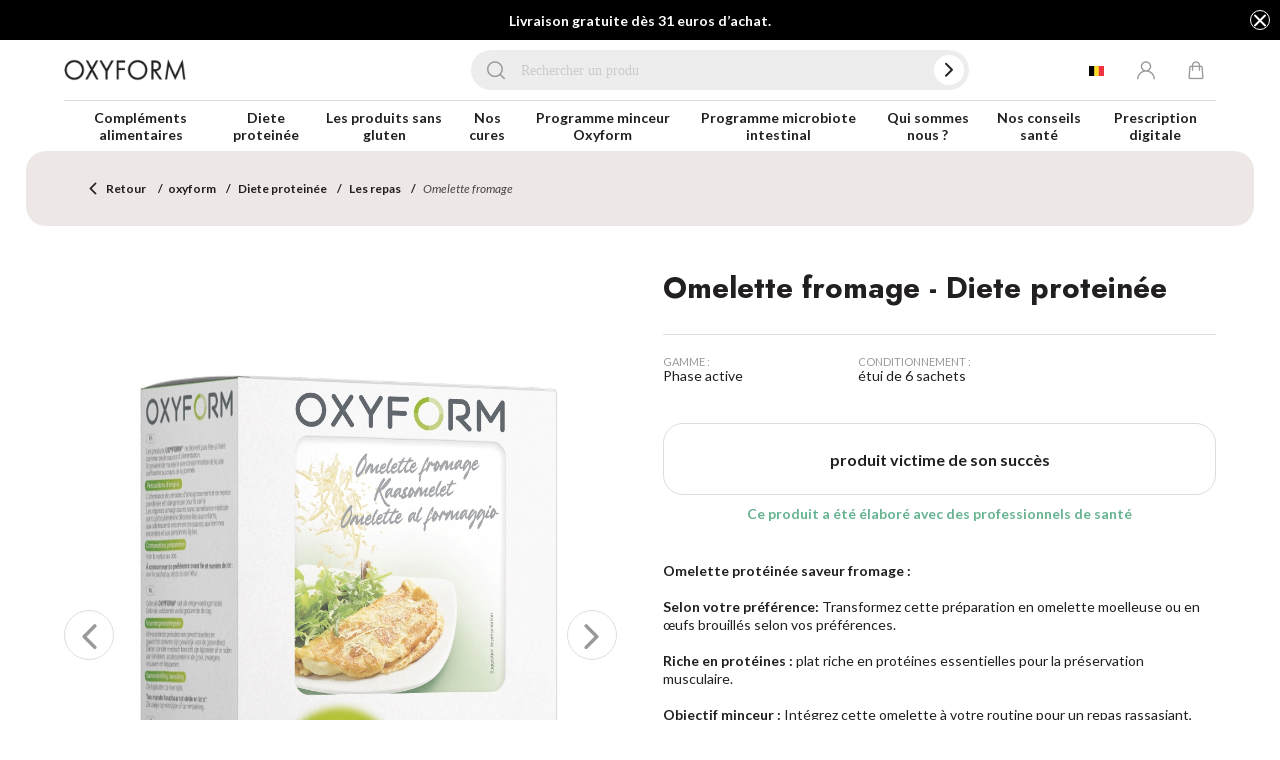

--- FILE ---
content_type: text/html; charset=UTF-8
request_url: https://www.oxyform.be/p-94/omelette-fromage
body_size: 35918
content:
<!doctype html>
<html lang="fr">
<head>
    <meta http-equiv="Content-Type" content="text/html; charset=utf-8"/>
    <meta http-equiv="X-UA-Compatible" content="IE=edge,chrome=1"><script type="text/javascript">(window.NREUM||(NREUM={})).init={privacy:{cookies_enabled:true},ajax:{deny_list:["bam.eu01.nr-data.net"]},feature_flags:["soft_nav"],distributed_tracing:{enabled:true}};(window.NREUM||(NREUM={})).loader_config={agentID:"538663996",accountID:"6250197",trustKey:"6250197",xpid:"UgQCUVdaDxAEVVVTAQAGXlY=",licenseKey:"NRJS-e9202cad48076a120d4",applicationID:"414161182",browserID:"538663996"};;/*! For license information please see nr-loader-spa-1.308.0.min.js.LICENSE.txt */
(()=>{var e,t,r={384:(e,t,r)=>{"use strict";r.d(t,{NT:()=>a,US:()=>u,Zm:()=>o,bQ:()=>d,dV:()=>c,pV:()=>l});var n=r(6154),i=r(1863),s=r(1910);const a={beacon:"bam.nr-data.net",errorBeacon:"bam.nr-data.net"};function o(){return n.gm.NREUM||(n.gm.NREUM={}),void 0===n.gm.newrelic&&(n.gm.newrelic=n.gm.NREUM),n.gm.NREUM}function c(){let e=o();return e.o||(e.o={ST:n.gm.setTimeout,SI:n.gm.setImmediate||n.gm.setInterval,CT:n.gm.clearTimeout,XHR:n.gm.XMLHttpRequest,REQ:n.gm.Request,EV:n.gm.Event,PR:n.gm.Promise,MO:n.gm.MutationObserver,FETCH:n.gm.fetch,WS:n.gm.WebSocket},(0,s.i)(...Object.values(e.o))),e}function d(e,t){let r=o();r.initializedAgents??={},t.initializedAt={ms:(0,i.t)(),date:new Date},r.initializedAgents[e]=t}function u(e,t){o()[e]=t}function l(){return function(){let e=o();const t=e.info||{};e.info={beacon:a.beacon,errorBeacon:a.errorBeacon,...t}}(),function(){let e=o();const t=e.init||{};e.init={...t}}(),c(),function(){let e=o();const t=e.loader_config||{};e.loader_config={...t}}(),o()}},782:(e,t,r)=>{"use strict";r.d(t,{T:()=>n});const n=r(860).K7.pageViewTiming},860:(e,t,r)=>{"use strict";r.d(t,{$J:()=>u,K7:()=>c,P3:()=>d,XX:()=>i,Yy:()=>o,df:()=>s,qY:()=>n,v4:()=>a});const n="events",i="jserrors",s="browser/blobs",a="rum",o="browser/logs",c={ajax:"ajax",genericEvents:"generic_events",jserrors:i,logging:"logging",metrics:"metrics",pageAction:"page_action",pageViewEvent:"page_view_event",pageViewTiming:"page_view_timing",sessionReplay:"session_replay",sessionTrace:"session_trace",softNav:"soft_navigations",spa:"spa"},d={[c.pageViewEvent]:1,[c.pageViewTiming]:2,[c.metrics]:3,[c.jserrors]:4,[c.spa]:5,[c.ajax]:6,[c.sessionTrace]:7,[c.softNav]:8,[c.sessionReplay]:9,[c.logging]:10,[c.genericEvents]:11},u={[c.pageViewEvent]:a,[c.pageViewTiming]:n,[c.ajax]:n,[c.spa]:n,[c.softNav]:n,[c.metrics]:i,[c.jserrors]:i,[c.sessionTrace]:s,[c.sessionReplay]:s,[c.logging]:o,[c.genericEvents]:"ins"}},944:(e,t,r)=>{"use strict";r.d(t,{R:()=>i});var n=r(3241);function i(e,t){"function"==typeof console.debug&&(console.debug("New Relic Warning: https://github.com/newrelic/newrelic-browser-agent/blob/main/docs/warning-codes.md#".concat(e),t),(0,n.W)({agentIdentifier:null,drained:null,type:"data",name:"warn",feature:"warn",data:{code:e,secondary:t}}))}},993:(e,t,r)=>{"use strict";r.d(t,{A$:()=>s,ET:()=>a,TZ:()=>o,p_:()=>i});var n=r(860);const i={ERROR:"ERROR",WARN:"WARN",INFO:"INFO",DEBUG:"DEBUG",TRACE:"TRACE"},s={OFF:0,ERROR:1,WARN:2,INFO:3,DEBUG:4,TRACE:5},a="log",o=n.K7.logging},1541:(e,t,r)=>{"use strict";r.d(t,{U:()=>i,f:()=>n});const n={MFE:"MFE",BA:"BA"};function i(e,t){if(2!==t?.harvestEndpointVersion)return{};const r=t.agentRef.runtime.appMetadata.agents[0].entityGuid;return e?{"source.id":e.id,"source.name":e.name,"source.type":e.type,"parent.id":e.parent?.id||r,"parent.type":e.parent?.type||n.BA}:{"entity.guid":r,appId:t.agentRef.info.applicationID}}},1687:(e,t,r)=>{"use strict";r.d(t,{Ak:()=>d,Ze:()=>h,x3:()=>u});var n=r(3241),i=r(7836),s=r(3606),a=r(860),o=r(2646);const c={};function d(e,t){const r={staged:!1,priority:a.P3[t]||0};l(e),c[e].get(t)||c[e].set(t,r)}function u(e,t){e&&c[e]&&(c[e].get(t)&&c[e].delete(t),p(e,t,!1),c[e].size&&f(e))}function l(e){if(!e)throw new Error("agentIdentifier required");c[e]||(c[e]=new Map)}function h(e="",t="feature",r=!1){if(l(e),!e||!c[e].get(t)||r)return p(e,t);c[e].get(t).staged=!0,f(e)}function f(e){const t=Array.from(c[e]);t.every(([e,t])=>t.staged)&&(t.sort((e,t)=>e[1].priority-t[1].priority),t.forEach(([t])=>{c[e].delete(t),p(e,t)}))}function p(e,t,r=!0){const a=e?i.ee.get(e):i.ee,c=s.i.handlers;if(!a.aborted&&a.backlog&&c){if((0,n.W)({agentIdentifier:e,type:"lifecycle",name:"drain",feature:t}),r){const e=a.backlog[t],r=c[t];if(r){for(let t=0;e&&t<e.length;++t)g(e[t],r);Object.entries(r).forEach(([e,t])=>{Object.values(t||{}).forEach(t=>{t[0]?.on&&t[0]?.context()instanceof o.y&&t[0].on(e,t[1])})})}}a.isolatedBacklog||delete c[t],a.backlog[t]=null,a.emit("drain-"+t,[])}}function g(e,t){var r=e[1];Object.values(t[r]||{}).forEach(t=>{var r=e[0];if(t[0]===r){var n=t[1],i=e[3],s=e[2];n.apply(i,s)}})}},1738:(e,t,r)=>{"use strict";r.d(t,{U:()=>f,Y:()=>h});var n=r(3241),i=r(9908),s=r(1863),a=r(944),o=r(5701),c=r(3969),d=r(8362),u=r(860),l=r(4261);function h(e,t,r,s){const h=s||r;!h||h[e]&&h[e]!==d.d.prototype[e]||(h[e]=function(){(0,i.p)(c.xV,["API/"+e+"/called"],void 0,u.K7.metrics,r.ee),(0,n.W)({agentIdentifier:r.agentIdentifier,drained:!!o.B?.[r.agentIdentifier],type:"data",name:"api",feature:l.Pl+e,data:{}});try{return t.apply(this,arguments)}catch(e){(0,a.R)(23,e)}})}function f(e,t,r,n,a){const o=e.info;null===r?delete o.jsAttributes[t]:o.jsAttributes[t]=r,(a||null===r)&&(0,i.p)(l.Pl+n,[(0,s.t)(),t,r],void 0,"session",e.ee)}},1741:(e,t,r)=>{"use strict";r.d(t,{W:()=>s});var n=r(944),i=r(4261);class s{#e(e,...t){if(this[e]!==s.prototype[e])return this[e](...t);(0,n.R)(35,e)}addPageAction(e,t){return this.#e(i.hG,e,t)}register(e){return this.#e(i.eY,e)}recordCustomEvent(e,t){return this.#e(i.fF,e,t)}setPageViewName(e,t){return this.#e(i.Fw,e,t)}setCustomAttribute(e,t,r){return this.#e(i.cD,e,t,r)}noticeError(e,t){return this.#e(i.o5,e,t)}setUserId(e,t=!1){return this.#e(i.Dl,e,t)}setApplicationVersion(e){return this.#e(i.nb,e)}setErrorHandler(e){return this.#e(i.bt,e)}addRelease(e,t){return this.#e(i.k6,e,t)}log(e,t){return this.#e(i.$9,e,t)}start(){return this.#e(i.d3)}finished(e){return this.#e(i.BL,e)}recordReplay(){return this.#e(i.CH)}pauseReplay(){return this.#e(i.Tb)}addToTrace(e){return this.#e(i.U2,e)}setCurrentRouteName(e){return this.#e(i.PA,e)}interaction(e){return this.#e(i.dT,e)}wrapLogger(e,t,r){return this.#e(i.Wb,e,t,r)}measure(e,t){return this.#e(i.V1,e,t)}consent(e){return this.#e(i.Pv,e)}}},1863:(e,t,r)=>{"use strict";function n(){return Math.floor(performance.now())}r.d(t,{t:()=>n})},1910:(e,t,r)=>{"use strict";r.d(t,{i:()=>s});var n=r(944);const i=new Map;function s(...e){return e.every(e=>{if(i.has(e))return i.get(e);const t="function"==typeof e?e.toString():"",r=t.includes("[native code]"),s=t.includes("nrWrapper");return r||s||(0,n.R)(64,e?.name||t),i.set(e,r),r})}},2555:(e,t,r)=>{"use strict";r.d(t,{D:()=>o,f:()=>a});var n=r(384),i=r(8122);const s={beacon:n.NT.beacon,errorBeacon:n.NT.errorBeacon,licenseKey:void 0,applicationID:void 0,sa:void 0,queueTime:void 0,applicationTime:void 0,ttGuid:void 0,user:void 0,account:void 0,product:void 0,extra:void 0,jsAttributes:{},userAttributes:void 0,atts:void 0,transactionName:void 0,tNamePlain:void 0};function a(e){try{return!!e.licenseKey&&!!e.errorBeacon&&!!e.applicationID}catch(e){return!1}}const o=e=>(0,i.a)(e,s)},2614:(e,t,r)=>{"use strict";r.d(t,{BB:()=>a,H3:()=>n,g:()=>d,iL:()=>c,tS:()=>o,uh:()=>i,wk:()=>s});const n="NRBA",i="SESSION",s=144e5,a=18e5,o={STARTED:"session-started",PAUSE:"session-pause",RESET:"session-reset",RESUME:"session-resume",UPDATE:"session-update"},c={SAME_TAB:"same-tab",CROSS_TAB:"cross-tab"},d={OFF:0,FULL:1,ERROR:2}},2646:(e,t,r)=>{"use strict";r.d(t,{y:()=>n});class n{constructor(e){this.contextId=e}}},2843:(e,t,r)=>{"use strict";r.d(t,{G:()=>s,u:()=>i});var n=r(3878);function i(e,t=!1,r,i){(0,n.DD)("visibilitychange",function(){if(t)return void("hidden"===document.visibilityState&&e());e(document.visibilityState)},r,i)}function s(e,t,r){(0,n.sp)("pagehide",e,t,r)}},3241:(e,t,r)=>{"use strict";r.d(t,{W:()=>s});var n=r(6154);const i="newrelic";function s(e={}){try{n.gm.dispatchEvent(new CustomEvent(i,{detail:e}))}catch(e){}}},3304:(e,t,r)=>{"use strict";r.d(t,{A:()=>s});var n=r(7836);const i=()=>{const e=new WeakSet;return(t,r)=>{if("object"==typeof r&&null!==r){if(e.has(r))return;e.add(r)}return r}};function s(e){try{return JSON.stringify(e,i())??""}catch(e){try{n.ee.emit("internal-error",[e])}catch(e){}return""}}},3333:(e,t,r)=>{"use strict";r.d(t,{$v:()=>u,TZ:()=>n,Xh:()=>c,Zp:()=>i,kd:()=>d,mq:()=>o,nf:()=>a,qN:()=>s});const n=r(860).K7.genericEvents,i=["auxclick","click","copy","keydown","paste","scrollend"],s=["focus","blur"],a=4,o=1e3,c=2e3,d=["PageAction","UserAction","BrowserPerformance"],u={RESOURCES:"experimental.resources",REGISTER:"register"}},3434:(e,t,r)=>{"use strict";r.d(t,{Jt:()=>s,YM:()=>d});var n=r(7836),i=r(5607);const s="nr@original:".concat(i.W),a=50;var o=Object.prototype.hasOwnProperty,c=!1;function d(e,t){return e||(e=n.ee),r.inPlace=function(e,t,n,i,s){n||(n="");const a="-"===n.charAt(0);for(let o=0;o<t.length;o++){const c=t[o],d=e[c];l(d)||(e[c]=r(d,a?c+n:n,i,c,s))}},r.flag=s,r;function r(t,r,n,c,d){return l(t)?t:(r||(r=""),nrWrapper[s]=t,function(e,t,r){if(Object.defineProperty&&Object.keys)try{return Object.keys(e).forEach(function(r){Object.defineProperty(t,r,{get:function(){return e[r]},set:function(t){return e[r]=t,t}})}),t}catch(e){u([e],r)}for(var n in e)o.call(e,n)&&(t[n]=e[n])}(t,nrWrapper,e),nrWrapper);function nrWrapper(){var s,o,l,h;let f;try{o=this,s=[...arguments],l="function"==typeof n?n(s,o):n||{}}catch(t){u([t,"",[s,o,c],l],e)}i(r+"start",[s,o,c],l,d);const p=performance.now();let g;try{return h=t.apply(o,s),g=performance.now(),h}catch(e){throw g=performance.now(),i(r+"err",[s,o,e],l,d),f=e,f}finally{const e=g-p,t={start:p,end:g,duration:e,isLongTask:e>=a,methodName:c,thrownError:f};t.isLongTask&&i("long-task",[t,o],l,d),i(r+"end",[s,o,h],l,d)}}}function i(r,n,i,s){if(!c||t){var a=c;c=!0;try{e.emit(r,n,i,t,s)}catch(t){u([t,r,n,i],e)}c=a}}}function u(e,t){t||(t=n.ee);try{t.emit("internal-error",e)}catch(e){}}function l(e){return!(e&&"function"==typeof e&&e.apply&&!e[s])}},3606:(e,t,r)=>{"use strict";r.d(t,{i:()=>s});var n=r(9908);s.on=a;var i=s.handlers={};function s(e,t,r,s){a(s||n.d,i,e,t,r)}function a(e,t,r,i,s){s||(s="feature"),e||(e=n.d);var a=t[s]=t[s]||{};(a[r]=a[r]||[]).push([e,i])}},3738:(e,t,r)=>{"use strict";r.d(t,{He:()=>i,Kp:()=>o,Lc:()=>d,Rz:()=>u,TZ:()=>n,bD:()=>s,d3:()=>a,jx:()=>l,sl:()=>h,uP:()=>c});const n=r(860).K7.sessionTrace,i="bstResource",s="resource",a="-start",o="-end",c="fn"+a,d="fn"+o,u="pushState",l=1e3,h=3e4},3785:(e,t,r)=>{"use strict";r.d(t,{R:()=>c,b:()=>d});var n=r(9908),i=r(1863),s=r(860),a=r(3969),o=r(993);function c(e,t,r={},c=o.p_.INFO,d=!0,u,l=(0,i.t)()){(0,n.p)(a.xV,["API/logging/".concat(c.toLowerCase(),"/called")],void 0,s.K7.metrics,e),(0,n.p)(o.ET,[l,t,r,c,d,u],void 0,s.K7.logging,e)}function d(e){return"string"==typeof e&&Object.values(o.p_).some(t=>t===e.toUpperCase().trim())}},3878:(e,t,r)=>{"use strict";function n(e,t){return{capture:e,passive:!1,signal:t}}function i(e,t,r=!1,i){window.addEventListener(e,t,n(r,i))}function s(e,t,r=!1,i){document.addEventListener(e,t,n(r,i))}r.d(t,{DD:()=>s,jT:()=>n,sp:()=>i})},3962:(e,t,r)=>{"use strict";r.d(t,{AM:()=>a,O2:()=>l,OV:()=>s,Qu:()=>h,TZ:()=>c,ih:()=>f,pP:()=>o,t1:()=>u,tC:()=>i,wD:()=>d});var n=r(860);const i=["click","keydown","submit"],s="popstate",a="api",o="initialPageLoad",c=n.K7.softNav,d=5e3,u=500,l={INITIAL_PAGE_LOAD:"",ROUTE_CHANGE:1,UNSPECIFIED:2},h={INTERACTION:1,AJAX:2,CUSTOM_END:3,CUSTOM_TRACER:4},f={IP:"in progress",PF:"pending finish",FIN:"finished",CAN:"cancelled"}},3969:(e,t,r)=>{"use strict";r.d(t,{TZ:()=>n,XG:()=>o,rs:()=>i,xV:()=>a,z_:()=>s});const n=r(860).K7.metrics,i="sm",s="cm",a="storeSupportabilityMetrics",o="storeEventMetrics"},4234:(e,t,r)=>{"use strict";r.d(t,{W:()=>s});var n=r(7836),i=r(1687);class s{constructor(e,t){this.agentIdentifier=e,this.ee=n.ee.get(e),this.featureName=t,this.blocked=!1}deregisterDrain(){(0,i.x3)(this.agentIdentifier,this.featureName)}}},4261:(e,t,r)=>{"use strict";r.d(t,{$9:()=>u,BL:()=>c,CH:()=>p,Dl:()=>R,Fw:()=>w,PA:()=>v,Pl:()=>n,Pv:()=>A,Tb:()=>h,U2:()=>a,V1:()=>E,Wb:()=>T,bt:()=>y,cD:()=>b,d3:()=>x,dT:()=>d,eY:()=>g,fF:()=>f,hG:()=>s,hw:()=>i,k6:()=>o,nb:()=>m,o5:()=>l});const n="api-",i=n+"ixn-",s="addPageAction",a="addToTrace",o="addRelease",c="finished",d="interaction",u="log",l="noticeError",h="pauseReplay",f="recordCustomEvent",p="recordReplay",g="register",m="setApplicationVersion",v="setCurrentRouteName",b="setCustomAttribute",y="setErrorHandler",w="setPageViewName",R="setUserId",x="start",T="wrapLogger",E="measure",A="consent"},5205:(e,t,r)=>{"use strict";r.d(t,{j:()=>S});var n=r(384),i=r(1741);var s=r(2555),a=r(3333);const o=e=>{if(!e||"string"!=typeof e)return!1;try{document.createDocumentFragment().querySelector(e)}catch{return!1}return!0};var c=r(2614),d=r(944),u=r(8122);const l="[data-nr-mask]",h=e=>(0,u.a)(e,(()=>{const e={feature_flags:[],experimental:{allow_registered_children:!1,resources:!1},mask_selector:"*",block_selector:"[data-nr-block]",mask_input_options:{color:!1,date:!1,"datetime-local":!1,email:!1,month:!1,number:!1,range:!1,search:!1,tel:!1,text:!1,time:!1,url:!1,week:!1,textarea:!1,select:!1,password:!0}};return{ajax:{deny_list:void 0,block_internal:!0,enabled:!0,autoStart:!0},api:{get allow_registered_children(){return e.feature_flags.includes(a.$v.REGISTER)||e.experimental.allow_registered_children},set allow_registered_children(t){e.experimental.allow_registered_children=t},duplicate_registered_data:!1},browser_consent_mode:{enabled:!1},distributed_tracing:{enabled:void 0,exclude_newrelic_header:void 0,cors_use_newrelic_header:void 0,cors_use_tracecontext_headers:void 0,allowed_origins:void 0},get feature_flags(){return e.feature_flags},set feature_flags(t){e.feature_flags=t},generic_events:{enabled:!0,autoStart:!0},harvest:{interval:30},jserrors:{enabled:!0,autoStart:!0},logging:{enabled:!0,autoStart:!0},metrics:{enabled:!0,autoStart:!0},obfuscate:void 0,page_action:{enabled:!0},page_view_event:{enabled:!0,autoStart:!0},page_view_timing:{enabled:!0,autoStart:!0},performance:{capture_marks:!1,capture_measures:!1,capture_detail:!0,resources:{get enabled(){return e.feature_flags.includes(a.$v.RESOURCES)||e.experimental.resources},set enabled(t){e.experimental.resources=t},asset_types:[],first_party_domains:[],ignore_newrelic:!0}},privacy:{cookies_enabled:!0},proxy:{assets:void 0,beacon:void 0},session:{expiresMs:c.wk,inactiveMs:c.BB},session_replay:{autoStart:!0,enabled:!1,preload:!1,sampling_rate:10,error_sampling_rate:100,collect_fonts:!1,inline_images:!1,fix_stylesheets:!0,mask_all_inputs:!0,get mask_text_selector(){return e.mask_selector},set mask_text_selector(t){o(t)?e.mask_selector="".concat(t,",").concat(l):""===t||null===t?e.mask_selector=l:(0,d.R)(5,t)},get block_class(){return"nr-block"},get ignore_class(){return"nr-ignore"},get mask_text_class(){return"nr-mask"},get block_selector(){return e.block_selector},set block_selector(t){o(t)?e.block_selector+=",".concat(t):""!==t&&(0,d.R)(6,t)},get mask_input_options(){return e.mask_input_options},set mask_input_options(t){t&&"object"==typeof t?e.mask_input_options={...t,password:!0}:(0,d.R)(7,t)}},session_trace:{enabled:!0,autoStart:!0},soft_navigations:{enabled:!0,autoStart:!0},spa:{enabled:!0,autoStart:!0},ssl:void 0,user_actions:{enabled:!0,elementAttributes:["id","className","tagName","type"]}}})());var f=r(6154),p=r(9324);let g=0;const m={buildEnv:p.F3,distMethod:p.Xs,version:p.xv,originTime:f.WN},v={consented:!1},b={appMetadata:{},get consented(){return this.session?.state?.consent||v.consented},set consented(e){v.consented=e},customTransaction:void 0,denyList:void 0,disabled:!1,harvester:void 0,isolatedBacklog:!1,isRecording:!1,loaderType:void 0,maxBytes:3e4,obfuscator:void 0,onerror:void 0,ptid:void 0,releaseIds:{},session:void 0,timeKeeper:void 0,registeredEntities:[],jsAttributesMetadata:{bytes:0},get harvestCount(){return++g}},y=e=>{const t=(0,u.a)(e,b),r=Object.keys(m).reduce((e,t)=>(e[t]={value:m[t],writable:!1,configurable:!0,enumerable:!0},e),{});return Object.defineProperties(t,r)};var w=r(5701);const R=e=>{const t=e.startsWith("http");e+="/",r.p=t?e:"https://"+e};var x=r(7836),T=r(3241);const E={accountID:void 0,trustKey:void 0,agentID:void 0,licenseKey:void 0,applicationID:void 0,xpid:void 0},A=e=>(0,u.a)(e,E),_=new Set;function S(e,t={},r,a){let{init:o,info:c,loader_config:d,runtime:u={},exposed:l=!0}=t;if(!c){const e=(0,n.pV)();o=e.init,c=e.info,d=e.loader_config}e.init=h(o||{}),e.loader_config=A(d||{}),c.jsAttributes??={},f.bv&&(c.jsAttributes.isWorker=!0),e.info=(0,s.D)(c);const p=e.init,g=[c.beacon,c.errorBeacon];_.has(e.agentIdentifier)||(p.proxy.assets&&(R(p.proxy.assets),g.push(p.proxy.assets)),p.proxy.beacon&&g.push(p.proxy.beacon),e.beacons=[...g],function(e){const t=(0,n.pV)();Object.getOwnPropertyNames(i.W.prototype).forEach(r=>{const n=i.W.prototype[r];if("function"!=typeof n||"constructor"===n)return;let s=t[r];e[r]&&!1!==e.exposed&&"micro-agent"!==e.runtime?.loaderType&&(t[r]=(...t)=>{const n=e[r](...t);return s?s(...t):n})})}(e),(0,n.US)("activatedFeatures",w.B)),u.denyList=[...p.ajax.deny_list||[],...p.ajax.block_internal?g:[]],u.ptid=e.agentIdentifier,u.loaderType=r,e.runtime=y(u),_.has(e.agentIdentifier)||(e.ee=x.ee.get(e.agentIdentifier),e.exposed=l,(0,T.W)({agentIdentifier:e.agentIdentifier,drained:!!w.B?.[e.agentIdentifier],type:"lifecycle",name:"initialize",feature:void 0,data:e.config})),_.add(e.agentIdentifier)}},5270:(e,t,r)=>{"use strict";r.d(t,{Aw:()=>a,SR:()=>s,rF:()=>o});var n=r(384),i=r(7767);function s(e){return!!(0,n.dV)().o.MO&&(0,i.V)(e)&&!0===e?.session_trace.enabled}function a(e){return!0===e?.session_replay.preload&&s(e)}function o(e,t){try{if("string"==typeof t?.type){if("password"===t.type.toLowerCase())return"*".repeat(e?.length||0);if(void 0!==t?.dataset?.nrUnmask||t?.classList?.contains("nr-unmask"))return e}}catch(e){}return"string"==typeof e?e.replace(/[\S]/g,"*"):"*".repeat(e?.length||0)}},5289:(e,t,r)=>{"use strict";r.d(t,{GG:()=>a,Qr:()=>c,sB:()=>o});var n=r(3878),i=r(6389);function s(){return"undefined"==typeof document||"complete"===document.readyState}function a(e,t){if(s())return e();const r=(0,i.J)(e),a=setInterval(()=>{s()&&(clearInterval(a),r())},500);(0,n.sp)("load",r,t)}function o(e){if(s())return e();(0,n.DD)("DOMContentLoaded",e)}function c(e){if(s())return e();(0,n.sp)("popstate",e)}},5607:(e,t,r)=>{"use strict";r.d(t,{W:()=>n});const n=(0,r(9566).bz)()},5701:(e,t,r)=>{"use strict";r.d(t,{B:()=>s,t:()=>a});var n=r(3241);const i=new Set,s={};function a(e,t){const r=t.agentIdentifier;s[r]??={},e&&"object"==typeof e&&(i.has(r)||(t.ee.emit("rumresp",[e]),s[r]=e,i.add(r),(0,n.W)({agentIdentifier:r,loaded:!0,drained:!0,type:"lifecycle",name:"load",feature:void 0,data:e})))}},6154:(e,t,r)=>{"use strict";r.d(t,{OF:()=>d,RI:()=>i,WN:()=>h,bv:()=>s,eN:()=>f,gm:()=>a,lR:()=>l,m:()=>c,mw:()=>o,sb:()=>u});var n=r(1863);const i="undefined"!=typeof window&&!!window.document,s="undefined"!=typeof WorkerGlobalScope&&("undefined"!=typeof self&&self instanceof WorkerGlobalScope&&self.navigator instanceof WorkerNavigator||"undefined"!=typeof globalThis&&globalThis instanceof WorkerGlobalScope&&globalThis.navigator instanceof WorkerNavigator),a=i?window:"undefined"!=typeof WorkerGlobalScope&&("undefined"!=typeof self&&self instanceof WorkerGlobalScope&&self||"undefined"!=typeof globalThis&&globalThis instanceof WorkerGlobalScope&&globalThis),o=Boolean("hidden"===a?.document?.visibilityState),c=""+a?.location,d=/iPad|iPhone|iPod/.test(a.navigator?.userAgent),u=d&&"undefined"==typeof SharedWorker,l=(()=>{const e=a.navigator?.userAgent?.match(/Firefox[/\s](\d+\.\d+)/);return Array.isArray(e)&&e.length>=2?+e[1]:0})(),h=Date.now()-(0,n.t)(),f=()=>"undefined"!=typeof PerformanceNavigationTiming&&a?.performance?.getEntriesByType("navigation")?.[0]?.responseStart},6344:(e,t,r)=>{"use strict";r.d(t,{BB:()=>u,Qb:()=>l,TZ:()=>i,Ug:()=>a,Vh:()=>s,_s:()=>o,bc:()=>d,yP:()=>c});var n=r(2614);const i=r(860).K7.sessionReplay,s="errorDuringReplay",a=.12,o={DomContentLoaded:0,Load:1,FullSnapshot:2,IncrementalSnapshot:3,Meta:4,Custom:5},c={[n.g.ERROR]:15e3,[n.g.FULL]:3e5,[n.g.OFF]:0},d={RESET:{message:"Session was reset",sm:"Reset"},IMPORT:{message:"Recorder failed to import",sm:"Import"},TOO_MANY:{message:"429: Too Many Requests",sm:"Too-Many"},TOO_BIG:{message:"Payload was too large",sm:"Too-Big"},CROSS_TAB:{message:"Session Entity was set to OFF on another tab",sm:"Cross-Tab"},ENTITLEMENTS:{message:"Session Replay is not allowed and will not be started",sm:"Entitlement"}},u=5e3,l={API:"api",RESUME:"resume",SWITCH_TO_FULL:"switchToFull",INITIALIZE:"initialize",PRELOAD:"preload"}},6389:(e,t,r)=>{"use strict";function n(e,t=500,r={}){const n=r?.leading||!1;let i;return(...r)=>{n&&void 0===i&&(e.apply(this,r),i=setTimeout(()=>{i=clearTimeout(i)},t)),n||(clearTimeout(i),i=setTimeout(()=>{e.apply(this,r)},t))}}function i(e){let t=!1;return(...r)=>{t||(t=!0,e.apply(this,r))}}r.d(t,{J:()=>i,s:()=>n})},6630:(e,t,r)=>{"use strict";r.d(t,{T:()=>n});const n=r(860).K7.pageViewEvent},6774:(e,t,r)=>{"use strict";r.d(t,{T:()=>n});const n=r(860).K7.jserrors},7295:(e,t,r)=>{"use strict";r.d(t,{Xv:()=>a,gX:()=>i,iW:()=>s});var n=[];function i(e){if(!e||s(e))return!1;if(0===n.length)return!0;if("*"===n[0].hostname)return!1;for(var t=0;t<n.length;t++){var r=n[t];if(r.hostname.test(e.hostname)&&r.pathname.test(e.pathname))return!1}return!0}function s(e){return void 0===e.hostname}function a(e){if(n=[],e&&e.length)for(var t=0;t<e.length;t++){let r=e[t];if(!r)continue;if("*"===r)return void(n=[{hostname:"*"}]);0===r.indexOf("http://")?r=r.substring(7):0===r.indexOf("https://")&&(r=r.substring(8));const i=r.indexOf("/");let s,a;i>0?(s=r.substring(0,i),a=r.substring(i)):(s=r,a="*");let[c]=s.split(":");n.push({hostname:o(c),pathname:o(a,!0)})}}function o(e,t=!1){const r=e.replace(/[.+?^${}()|[\]\\]/g,e=>"\\"+e).replace(/\*/g,".*?");return new RegExp((t?"^":"")+r+"$")}},7485:(e,t,r)=>{"use strict";r.d(t,{D:()=>i});var n=r(6154);function i(e){if(0===(e||"").indexOf("data:"))return{protocol:"data"};try{const t=new URL(e,location.href),r={port:t.port,hostname:t.hostname,pathname:t.pathname,search:t.search,protocol:t.protocol.slice(0,t.protocol.indexOf(":")),sameOrigin:t.protocol===n.gm?.location?.protocol&&t.host===n.gm?.location?.host};return r.port&&""!==r.port||("http:"===t.protocol&&(r.port="80"),"https:"===t.protocol&&(r.port="443")),r.pathname&&""!==r.pathname?r.pathname.startsWith("/")||(r.pathname="/".concat(r.pathname)):r.pathname="/",r}catch(e){return{}}}},7699:(e,t,r)=>{"use strict";r.d(t,{It:()=>s,KC:()=>o,No:()=>i,qh:()=>a});var n=r(860);const i=16e3,s=1e6,a="SESSION_ERROR",o={[n.K7.logging]:!0,[n.K7.genericEvents]:!1,[n.K7.jserrors]:!1,[n.K7.ajax]:!1}},7767:(e,t,r)=>{"use strict";r.d(t,{V:()=>i});var n=r(6154);const i=e=>n.RI&&!0===e?.privacy.cookies_enabled},7836:(e,t,r)=>{"use strict";r.d(t,{P:()=>o,ee:()=>c});var n=r(384),i=r(8990),s=r(2646),a=r(5607);const o="nr@context:".concat(a.W),c=function e(t,r){var n={},a={},u={},l=!1;try{l=16===r.length&&d.initializedAgents?.[r]?.runtime.isolatedBacklog}catch(e){}var h={on:p,addEventListener:p,removeEventListener:function(e,t){var r=n[e];if(!r)return;for(var i=0;i<r.length;i++)r[i]===t&&r.splice(i,1)},emit:function(e,r,n,i,s){!1!==s&&(s=!0);if(c.aborted&&!i)return;t&&s&&t.emit(e,r,n);var o=f(n);g(e).forEach(e=>{e.apply(o,r)});var d=v()[a[e]];d&&d.push([h,e,r,o]);return o},get:m,listeners:g,context:f,buffer:function(e,t){const r=v();if(t=t||"feature",h.aborted)return;Object.entries(e||{}).forEach(([e,n])=>{a[n]=t,t in r||(r[t]=[])})},abort:function(){h._aborted=!0,Object.keys(h.backlog).forEach(e=>{delete h.backlog[e]})},isBuffering:function(e){return!!v()[a[e]]},debugId:r,backlog:l?{}:t&&"object"==typeof t.backlog?t.backlog:{},isolatedBacklog:l};return Object.defineProperty(h,"aborted",{get:()=>{let e=h._aborted||!1;return e||(t&&(e=t.aborted),e)}}),h;function f(e){return e&&e instanceof s.y?e:e?(0,i.I)(e,o,()=>new s.y(o)):new s.y(o)}function p(e,t){n[e]=g(e).concat(t)}function g(e){return n[e]||[]}function m(t){return u[t]=u[t]||e(h,t)}function v(){return h.backlog}}(void 0,"globalEE"),d=(0,n.Zm)();d.ee||(d.ee=c)},8122:(e,t,r)=>{"use strict";r.d(t,{a:()=>i});var n=r(944);function i(e,t){try{if(!e||"object"!=typeof e)return(0,n.R)(3);if(!t||"object"!=typeof t)return(0,n.R)(4);const r=Object.create(Object.getPrototypeOf(t),Object.getOwnPropertyDescriptors(t)),s=0===Object.keys(r).length?e:r;for(let a in s)if(void 0!==e[a])try{if(null===e[a]){r[a]=null;continue}Array.isArray(e[a])&&Array.isArray(t[a])?r[a]=Array.from(new Set([...e[a],...t[a]])):"object"==typeof e[a]&&"object"==typeof t[a]?r[a]=i(e[a],t[a]):r[a]=e[a]}catch(e){r[a]||(0,n.R)(1,e)}return r}catch(e){(0,n.R)(2,e)}}},8139:(e,t,r)=>{"use strict";r.d(t,{u:()=>h});var n=r(7836),i=r(3434),s=r(8990),a=r(6154);const o={},c=a.gm.XMLHttpRequest,d="addEventListener",u="removeEventListener",l="nr@wrapped:".concat(n.P);function h(e){var t=function(e){return(e||n.ee).get("events")}(e);if(o[t.debugId]++)return t;o[t.debugId]=1;var r=(0,i.YM)(t,!0);function h(e){r.inPlace(e,[d,u],"-",p)}function p(e,t){return e[1]}return"getPrototypeOf"in Object&&(a.RI&&f(document,h),c&&f(c.prototype,h),f(a.gm,h)),t.on(d+"-start",function(e,t){var n=e[1];if(null!==n&&("function"==typeof n||"object"==typeof n)&&"newrelic"!==e[0]){var i=(0,s.I)(n,l,function(){var e={object:function(){if("function"!=typeof n.handleEvent)return;return n.handleEvent.apply(n,arguments)},function:n}[typeof n];return e?r(e,"fn-",null,e.name||"anonymous"):n});this.wrapped=e[1]=i}}),t.on(u+"-start",function(e){e[1]=this.wrapped||e[1]}),t}function f(e,t,...r){let n=e;for(;"object"==typeof n&&!Object.prototype.hasOwnProperty.call(n,d);)n=Object.getPrototypeOf(n);n&&t(n,...r)}},8362:(e,t,r)=>{"use strict";r.d(t,{d:()=>s});var n=r(9566),i=r(1741);class s extends i.W{agentIdentifier=(0,n.LA)(16)}},8374:(e,t,r)=>{r.nc=(()=>{try{return document?.currentScript?.nonce}catch(e){}return""})()},8990:(e,t,r)=>{"use strict";r.d(t,{I:()=>i});var n=Object.prototype.hasOwnProperty;function i(e,t,r){if(n.call(e,t))return e[t];var i=r();if(Object.defineProperty&&Object.keys)try{return Object.defineProperty(e,t,{value:i,writable:!0,enumerable:!1}),i}catch(e){}return e[t]=i,i}},9119:(e,t,r)=>{"use strict";r.d(t,{L:()=>s});var n=/([^?#]*)[^#]*(#[^?]*|$).*/,i=/([^?#]*)().*/;function s(e,t){return e?e.replace(t?n:i,"$1$2"):e}},9300:(e,t,r)=>{"use strict";r.d(t,{T:()=>n});const n=r(860).K7.ajax},9324:(e,t,r)=>{"use strict";r.d(t,{AJ:()=>a,F3:()=>i,Xs:()=>s,Yq:()=>o,xv:()=>n});const n="1.308.0",i="PROD",s="CDN",a="@newrelic/rrweb",o="1.0.1"},9566:(e,t,r)=>{"use strict";r.d(t,{LA:()=>o,ZF:()=>c,bz:()=>a,el:()=>d});var n=r(6154);const i="xxxxxxxx-xxxx-4xxx-yxxx-xxxxxxxxxxxx";function s(e,t){return e?15&e[t]:16*Math.random()|0}function a(){const e=n.gm?.crypto||n.gm?.msCrypto;let t,r=0;return e&&e.getRandomValues&&(t=e.getRandomValues(new Uint8Array(30))),i.split("").map(e=>"x"===e?s(t,r++).toString(16):"y"===e?(3&s()|8).toString(16):e).join("")}function o(e){const t=n.gm?.crypto||n.gm?.msCrypto;let r,i=0;t&&t.getRandomValues&&(r=t.getRandomValues(new Uint8Array(e)));const a=[];for(var o=0;o<e;o++)a.push(s(r,i++).toString(16));return a.join("")}function c(){return o(16)}function d(){return o(32)}},9908:(e,t,r)=>{"use strict";r.d(t,{d:()=>n,p:()=>i});var n=r(7836).ee.get("handle");function i(e,t,r,i,s){s?(s.buffer([e],i),s.emit(e,t,r)):(n.buffer([e],i),n.emit(e,t,r))}}},n={};function i(e){var t=n[e];if(void 0!==t)return t.exports;var s=n[e]={exports:{}};return r[e](s,s.exports,i),s.exports}i.m=r,i.d=(e,t)=>{for(var r in t)i.o(t,r)&&!i.o(e,r)&&Object.defineProperty(e,r,{enumerable:!0,get:t[r]})},i.f={},i.e=e=>Promise.all(Object.keys(i.f).reduce((t,r)=>(i.f[r](e,t),t),[])),i.u=e=>({212:"nr-spa-compressor",249:"nr-spa-recorder",478:"nr-spa"}[e]+"-1.308.0.min.js"),i.o=(e,t)=>Object.prototype.hasOwnProperty.call(e,t),e={},t="NRBA-1.308.0.PROD:",i.l=(r,n,s,a)=>{if(e[r])e[r].push(n);else{var o,c;if(void 0!==s)for(var d=document.getElementsByTagName("script"),u=0;u<d.length;u++){var l=d[u];if(l.getAttribute("src")==r||l.getAttribute("data-webpack")==t+s){o=l;break}}if(!o){c=!0;var h={478:"sha512-RSfSVnmHk59T/uIPbdSE0LPeqcEdF4/+XhfJdBuccH5rYMOEZDhFdtnh6X6nJk7hGpzHd9Ujhsy7lZEz/ORYCQ==",249:"sha512-ehJXhmntm85NSqW4MkhfQqmeKFulra3klDyY0OPDUE+sQ3GokHlPh1pmAzuNy//3j4ac6lzIbmXLvGQBMYmrkg==",212:"sha512-B9h4CR46ndKRgMBcK+j67uSR2RCnJfGefU+A7FrgR/k42ovXy5x/MAVFiSvFxuVeEk/pNLgvYGMp1cBSK/G6Fg=="};(o=document.createElement("script")).charset="utf-8",i.nc&&o.setAttribute("nonce",i.nc),o.setAttribute("data-webpack",t+s),o.src=r,0!==o.src.indexOf(window.location.origin+"/")&&(o.crossOrigin="anonymous"),h[a]&&(o.integrity=h[a])}e[r]=[n];var f=(t,n)=>{o.onerror=o.onload=null,clearTimeout(p);var i=e[r];if(delete e[r],o.parentNode&&o.parentNode.removeChild(o),i&&i.forEach(e=>e(n)),t)return t(n)},p=setTimeout(f.bind(null,void 0,{type:"timeout",target:o}),12e4);o.onerror=f.bind(null,o.onerror),o.onload=f.bind(null,o.onload),c&&document.head.appendChild(o)}},i.r=e=>{"undefined"!=typeof Symbol&&Symbol.toStringTag&&Object.defineProperty(e,Symbol.toStringTag,{value:"Module"}),Object.defineProperty(e,"__esModule",{value:!0})},i.p="https://js-agent.newrelic.com/",(()=>{var e={38:0,788:0};i.f.j=(t,r)=>{var n=i.o(e,t)?e[t]:void 0;if(0!==n)if(n)r.push(n[2]);else{var s=new Promise((r,i)=>n=e[t]=[r,i]);r.push(n[2]=s);var a=i.p+i.u(t),o=new Error;i.l(a,r=>{if(i.o(e,t)&&(0!==(n=e[t])&&(e[t]=void 0),n)){var s=r&&("load"===r.type?"missing":r.type),a=r&&r.target&&r.target.src;o.message="Loading chunk "+t+" failed: ("+s+": "+a+")",o.name="ChunkLoadError",o.type=s,o.request=a,n[1](o)}},"chunk-"+t,t)}};var t=(t,r)=>{var n,s,[a,o,c]=r,d=0;if(a.some(t=>0!==e[t])){for(n in o)i.o(o,n)&&(i.m[n]=o[n]);if(c)c(i)}for(t&&t(r);d<a.length;d++)s=a[d],i.o(e,s)&&e[s]&&e[s][0](),e[s]=0},r=self["webpackChunk:NRBA-1.308.0.PROD"]=self["webpackChunk:NRBA-1.308.0.PROD"]||[];r.forEach(t.bind(null,0)),r.push=t.bind(null,r.push.bind(r))})(),(()=>{"use strict";i(8374);var e=i(8362),t=i(860);const r=Object.values(t.K7);var n=i(5205);var s=i(9908),a=i(1863),o=i(4261),c=i(1738);var d=i(1687),u=i(4234),l=i(5289),h=i(6154),f=i(944),p=i(5270),g=i(7767),m=i(6389),v=i(7699);class b extends u.W{constructor(e,t){super(e.agentIdentifier,t),this.agentRef=e,this.abortHandler=void 0,this.featAggregate=void 0,this.loadedSuccessfully=void 0,this.onAggregateImported=new Promise(e=>{this.loadedSuccessfully=e}),this.deferred=Promise.resolve(),!1===e.init[this.featureName].autoStart?this.deferred=new Promise((t,r)=>{this.ee.on("manual-start-all",(0,m.J)(()=>{(0,d.Ak)(e.agentIdentifier,this.featureName),t()}))}):(0,d.Ak)(e.agentIdentifier,t)}importAggregator(e,t,r={}){if(this.featAggregate)return;const n=async()=>{let n;await this.deferred;try{if((0,g.V)(e.init)){const{setupAgentSession:t}=await i.e(478).then(i.bind(i,8766));n=t(e)}}catch(e){(0,f.R)(20,e),this.ee.emit("internal-error",[e]),(0,s.p)(v.qh,[e],void 0,this.featureName,this.ee)}try{if(!this.#t(this.featureName,n,e.init))return(0,d.Ze)(this.agentIdentifier,this.featureName),void this.loadedSuccessfully(!1);const{Aggregate:i}=await t();this.featAggregate=new i(e,r),e.runtime.harvester.initializedAggregates.push(this.featAggregate),this.loadedSuccessfully(!0)}catch(e){(0,f.R)(34,e),this.abortHandler?.(),(0,d.Ze)(this.agentIdentifier,this.featureName,!0),this.loadedSuccessfully(!1),this.ee&&this.ee.abort()}};h.RI?(0,l.GG)(()=>n(),!0):n()}#t(e,r,n){if(this.blocked)return!1;switch(e){case t.K7.sessionReplay:return(0,p.SR)(n)&&!!r;case t.K7.sessionTrace:return!!r;default:return!0}}}var y=i(6630),w=i(2614),R=i(3241);class x extends b{static featureName=y.T;constructor(e){var t;super(e,y.T),this.setupInspectionEvents(e.agentIdentifier),t=e,(0,c.Y)(o.Fw,function(e,r){"string"==typeof e&&("/"!==e.charAt(0)&&(e="/"+e),t.runtime.customTransaction=(r||"http://custom.transaction")+e,(0,s.p)(o.Pl+o.Fw,[(0,a.t)()],void 0,void 0,t.ee))},t),this.importAggregator(e,()=>i.e(478).then(i.bind(i,2467)))}setupInspectionEvents(e){const t=(t,r)=>{t&&(0,R.W)({agentIdentifier:e,timeStamp:t.timeStamp,loaded:"complete"===t.target.readyState,type:"window",name:r,data:t.target.location+""})};(0,l.sB)(e=>{t(e,"DOMContentLoaded")}),(0,l.GG)(e=>{t(e,"load")}),(0,l.Qr)(e=>{t(e,"navigate")}),this.ee.on(w.tS.UPDATE,(t,r)=>{(0,R.W)({agentIdentifier:e,type:"lifecycle",name:"session",data:r})})}}var T=i(384);class E extends e.d{constructor(e){var t;(super(),h.gm)?(this.features={},(0,T.bQ)(this.agentIdentifier,this),this.desiredFeatures=new Set(e.features||[]),this.desiredFeatures.add(x),(0,n.j)(this,e,e.loaderType||"agent"),t=this,(0,c.Y)(o.cD,function(e,r,n=!1){if("string"==typeof e){if(["string","number","boolean"].includes(typeof r)||null===r)return(0,c.U)(t,e,r,o.cD,n);(0,f.R)(40,typeof r)}else(0,f.R)(39,typeof e)},t),function(e){(0,c.Y)(o.Dl,function(t,r=!1){if("string"!=typeof t&&null!==t)return void(0,f.R)(41,typeof t);const n=e.info.jsAttributes["enduser.id"];r&&null!=n&&n!==t?(0,s.p)(o.Pl+"setUserIdAndResetSession",[t],void 0,"session",e.ee):(0,c.U)(e,"enduser.id",t,o.Dl,!0)},e)}(this),function(e){(0,c.Y)(o.nb,function(t){if("string"==typeof t||null===t)return(0,c.U)(e,"application.version",t,o.nb,!1);(0,f.R)(42,typeof t)},e)}(this),function(e){(0,c.Y)(o.d3,function(){e.ee.emit("manual-start-all")},e)}(this),function(e){(0,c.Y)(o.Pv,function(t=!0){if("boolean"==typeof t){if((0,s.p)(o.Pl+o.Pv,[t],void 0,"session",e.ee),e.runtime.consented=t,t){const t=e.features.page_view_event;t.onAggregateImported.then(e=>{const r=t.featAggregate;e&&!r.sentRum&&r.sendRum()})}}else(0,f.R)(65,typeof t)},e)}(this),this.run()):(0,f.R)(21)}get config(){return{info:this.info,init:this.init,loader_config:this.loader_config,runtime:this.runtime}}get api(){return this}run(){try{const e=function(e){const t={};return r.forEach(r=>{t[r]=!!e[r]?.enabled}),t}(this.init),n=[...this.desiredFeatures];n.sort((e,r)=>t.P3[e.featureName]-t.P3[r.featureName]),n.forEach(r=>{if(!e[r.featureName]&&r.featureName!==t.K7.pageViewEvent)return;if(r.featureName===t.K7.spa)return void(0,f.R)(67);const n=function(e){switch(e){case t.K7.ajax:return[t.K7.jserrors];case t.K7.sessionTrace:return[t.K7.ajax,t.K7.pageViewEvent];case t.K7.sessionReplay:return[t.K7.sessionTrace];case t.K7.pageViewTiming:return[t.K7.pageViewEvent];default:return[]}}(r.featureName).filter(e=>!(e in this.features));n.length>0&&(0,f.R)(36,{targetFeature:r.featureName,missingDependencies:n}),this.features[r.featureName]=new r(this)})}catch(e){(0,f.R)(22,e);for(const e in this.features)this.features[e].abortHandler?.();const t=(0,T.Zm)();delete t.initializedAgents[this.agentIdentifier]?.features,delete this.sharedAggregator;return t.ee.get(this.agentIdentifier).abort(),!1}}}var A=i(2843),_=i(782);class S extends b{static featureName=_.T;constructor(e){super(e,_.T),h.RI&&((0,A.u)(()=>(0,s.p)("docHidden",[(0,a.t)()],void 0,_.T,this.ee),!0),(0,A.G)(()=>(0,s.p)("winPagehide",[(0,a.t)()],void 0,_.T,this.ee)),this.importAggregator(e,()=>i.e(478).then(i.bind(i,9917))))}}var O=i(3969);class I extends b{static featureName=O.TZ;constructor(e){super(e,O.TZ),h.RI&&document.addEventListener("securitypolicyviolation",e=>{(0,s.p)(O.xV,["Generic/CSPViolation/Detected"],void 0,this.featureName,this.ee)}),this.importAggregator(e,()=>i.e(478).then(i.bind(i,6555)))}}var N=i(6774),P=i(3878),k=i(3304);class D{constructor(e,t,r,n,i){this.name="UncaughtError",this.message="string"==typeof e?e:(0,k.A)(e),this.sourceURL=t,this.line=r,this.column=n,this.__newrelic=i}}function C(e){return M(e)?e:new D(void 0!==e?.message?e.message:e,e?.filename||e?.sourceURL,e?.lineno||e?.line,e?.colno||e?.col,e?.__newrelic,e?.cause)}function j(e){const t="Unhandled Promise Rejection: ";if(!e?.reason)return;if(M(e.reason)){try{e.reason.message.startsWith(t)||(e.reason.message=t+e.reason.message)}catch(e){}return C(e.reason)}const r=C(e.reason);return(r.message||"").startsWith(t)||(r.message=t+r.message),r}function L(e){if(e.error instanceof SyntaxError&&!/:\d+$/.test(e.error.stack?.trim())){const t=new D(e.message,e.filename,e.lineno,e.colno,e.error.__newrelic,e.cause);return t.name=SyntaxError.name,t}return M(e.error)?e.error:C(e)}function M(e){return e instanceof Error&&!!e.stack}function H(e,r,n,i,o=(0,a.t)()){"string"==typeof e&&(e=new Error(e)),(0,s.p)("err",[e,o,!1,r,n.runtime.isRecording,void 0,i],void 0,t.K7.jserrors,n.ee),(0,s.p)("uaErr",[],void 0,t.K7.genericEvents,n.ee)}var B=i(1541),K=i(993),W=i(3785);function U(e,{customAttributes:t={},level:r=K.p_.INFO}={},n,i,s=(0,a.t)()){(0,W.R)(n.ee,e,t,r,!1,i,s)}function F(e,r,n,i,c=(0,a.t)()){(0,s.p)(o.Pl+o.hG,[c,e,r,i],void 0,t.K7.genericEvents,n.ee)}function V(e,r,n,i,c=(0,a.t)()){const{start:d,end:u,customAttributes:l}=r||{},h={customAttributes:l||{}};if("object"!=typeof h.customAttributes||"string"!=typeof e||0===e.length)return void(0,f.R)(57);const p=(e,t)=>null==e?t:"number"==typeof e?e:e instanceof PerformanceMark?e.startTime:Number.NaN;if(h.start=p(d,0),h.end=p(u,c),Number.isNaN(h.start)||Number.isNaN(h.end))(0,f.R)(57);else{if(h.duration=h.end-h.start,!(h.duration<0))return(0,s.p)(o.Pl+o.V1,[h,e,i],void 0,t.K7.genericEvents,n.ee),h;(0,f.R)(58)}}function G(e,r={},n,i,c=(0,a.t)()){(0,s.p)(o.Pl+o.fF,[c,e,r,i],void 0,t.K7.genericEvents,n.ee)}function z(e){(0,c.Y)(o.eY,function(t){return Y(e,t)},e)}function Y(e,r,n){(0,f.R)(54,"newrelic.register"),r||={},r.type=B.f.MFE,r.licenseKey||=e.info.licenseKey,r.blocked=!1,r.parent=n||{},Array.isArray(r.tags)||(r.tags=[]);const i={};r.tags.forEach(e=>{"name"!==e&&"id"!==e&&(i["source.".concat(e)]=!0)}),r.isolated??=!0;let o=()=>{};const c=e.runtime.registeredEntities;if(!r.isolated){const e=c.find(({metadata:{target:{id:e}}})=>e===r.id&&!r.isolated);if(e)return e}const d=e=>{r.blocked=!0,o=e};function u(e){return"string"==typeof e&&!!e.trim()&&e.trim().length<501||"number"==typeof e}e.init.api.allow_registered_children||d((0,m.J)(()=>(0,f.R)(55))),u(r.id)&&u(r.name)||d((0,m.J)(()=>(0,f.R)(48,r)));const l={addPageAction:(t,n={})=>g(F,[t,{...i,...n},e],r),deregister:()=>{d((0,m.J)(()=>(0,f.R)(68)))},log:(t,n={})=>g(U,[t,{...n,customAttributes:{...i,...n.customAttributes||{}}},e],r),measure:(t,n={})=>g(V,[t,{...n,customAttributes:{...i,...n.customAttributes||{}}},e],r),noticeError:(t,n={})=>g(H,[t,{...i,...n},e],r),register:(t={})=>g(Y,[e,t],l.metadata.target),recordCustomEvent:(t,n={})=>g(G,[t,{...i,...n},e],r),setApplicationVersion:e=>p("application.version",e),setCustomAttribute:(e,t)=>p(e,t),setUserId:e=>p("enduser.id",e),metadata:{customAttributes:i,target:r}},h=()=>(r.blocked&&o(),r.blocked);h()||c.push(l);const p=(e,t)=>{h()||(i[e]=t)},g=(r,n,i)=>{if(h())return;const o=(0,a.t)();(0,s.p)(O.xV,["API/register/".concat(r.name,"/called")],void 0,t.K7.metrics,e.ee);try{if(e.init.api.duplicate_registered_data&&"register"!==r.name){let e=n;if(n[1]instanceof Object){const t={"child.id":i.id,"child.type":i.type};e="customAttributes"in n[1]?[n[0],{...n[1],customAttributes:{...n[1].customAttributes,...t}},...n.slice(2)]:[n[0],{...n[1],...t},...n.slice(2)]}r(...e,void 0,o)}return r(...n,i,o)}catch(e){(0,f.R)(50,e)}};return l}class Z extends b{static featureName=N.T;constructor(e){var t;super(e,N.T),t=e,(0,c.Y)(o.o5,(e,r)=>H(e,r,t),t),function(e){(0,c.Y)(o.bt,function(t){e.runtime.onerror=t},e)}(e),function(e){let t=0;(0,c.Y)(o.k6,function(e,r){++t>10||(this.runtime.releaseIds[e.slice(-200)]=(""+r).slice(-200))},e)}(e),z(e);try{this.removeOnAbort=new AbortController}catch(e){}this.ee.on("internal-error",(t,r)=>{this.abortHandler&&(0,s.p)("ierr",[C(t),(0,a.t)(),!0,{},e.runtime.isRecording,r],void 0,this.featureName,this.ee)}),h.gm.addEventListener("unhandledrejection",t=>{this.abortHandler&&(0,s.p)("err",[j(t),(0,a.t)(),!1,{unhandledPromiseRejection:1},e.runtime.isRecording],void 0,this.featureName,this.ee)},(0,P.jT)(!1,this.removeOnAbort?.signal)),h.gm.addEventListener("error",t=>{this.abortHandler&&(0,s.p)("err",[L(t),(0,a.t)(),!1,{},e.runtime.isRecording],void 0,this.featureName,this.ee)},(0,P.jT)(!1,this.removeOnAbort?.signal)),this.abortHandler=this.#r,this.importAggregator(e,()=>i.e(478).then(i.bind(i,2176)))}#r(){this.removeOnAbort?.abort(),this.abortHandler=void 0}}var q=i(8990);let X=1;function J(e){const t=typeof e;return!e||"object"!==t&&"function"!==t?-1:e===h.gm?0:(0,q.I)(e,"nr@id",function(){return X++})}function Q(e){if("string"==typeof e&&e.length)return e.length;if("object"==typeof e){if("undefined"!=typeof ArrayBuffer&&e instanceof ArrayBuffer&&e.byteLength)return e.byteLength;if("undefined"!=typeof Blob&&e instanceof Blob&&e.size)return e.size;if(!("undefined"!=typeof FormData&&e instanceof FormData))try{return(0,k.A)(e).length}catch(e){return}}}var ee=i(8139),te=i(7836),re=i(3434);const ne={},ie=["open","send"];function se(e){var t=e||te.ee;const r=function(e){return(e||te.ee).get("xhr")}(t);if(void 0===h.gm.XMLHttpRequest)return r;if(ne[r.debugId]++)return r;ne[r.debugId]=1,(0,ee.u)(t);var n=(0,re.YM)(r),i=h.gm.XMLHttpRequest,s=h.gm.MutationObserver,a=h.gm.Promise,o=h.gm.setInterval,c="readystatechange",d=["onload","onerror","onabort","onloadstart","onloadend","onprogress","ontimeout"],u=[],l=h.gm.XMLHttpRequest=function(e){const t=new i(e),s=r.context(t);try{r.emit("new-xhr",[t],s),t.addEventListener(c,(a=s,function(){var e=this;e.readyState>3&&!a.resolved&&(a.resolved=!0,r.emit("xhr-resolved",[],e)),n.inPlace(e,d,"fn-",y)}),(0,P.jT)(!1))}catch(e){(0,f.R)(15,e);try{r.emit("internal-error",[e])}catch(e){}}var a;return t};function p(e,t){n.inPlace(t,["onreadystatechange"],"fn-",y)}if(function(e,t){for(var r in e)t[r]=e[r]}(i,l),l.prototype=i.prototype,n.inPlace(l.prototype,ie,"-xhr-",y),r.on("send-xhr-start",function(e,t){p(e,t),function(e){u.push(e),s&&(g?g.then(b):o?o(b):(m=-m,v.data=m))}(t)}),r.on("open-xhr-start",p),s){var g=a&&a.resolve();if(!o&&!a){var m=1,v=document.createTextNode(m);new s(b).observe(v,{characterData:!0})}}else t.on("fn-end",function(e){e[0]&&e[0].type===c||b()});function b(){for(var e=0;e<u.length;e++)p(0,u[e]);u.length&&(u=[])}function y(e,t){return t}return r}var ae="fetch-",oe=ae+"body-",ce=["arrayBuffer","blob","json","text","formData"],de=h.gm.Request,ue=h.gm.Response,le="prototype";const he={};function fe(e){const t=function(e){return(e||te.ee).get("fetch")}(e);if(!(de&&ue&&h.gm.fetch))return t;if(he[t.debugId]++)return t;function r(e,r,n){var i=e[r];"function"==typeof i&&(e[r]=function(){var e,r=[...arguments],s={};t.emit(n+"before-start",[r],s),s[te.P]&&s[te.P].dt&&(e=s[te.P].dt);var a=i.apply(this,r);return t.emit(n+"start",[r,e],a),a.then(function(e){return t.emit(n+"end",[null,e],a),e},function(e){throw t.emit(n+"end",[e],a),e})})}return he[t.debugId]=1,ce.forEach(e=>{r(de[le],e,oe),r(ue[le],e,oe)}),r(h.gm,"fetch",ae),t.on(ae+"end",function(e,r){var n=this;if(r){var i=r.headers.get("content-length");null!==i&&(n.rxSize=i),t.emit(ae+"done",[null,r],n)}else t.emit(ae+"done",[e],n)}),t}var pe=i(7485),ge=i(9566);class me{constructor(e){this.agentRef=e}generateTracePayload(e){const t=this.agentRef.loader_config;if(!this.shouldGenerateTrace(e)||!t)return null;var r=(t.accountID||"").toString()||null,n=(t.agentID||"").toString()||null,i=(t.trustKey||"").toString()||null;if(!r||!n)return null;var s=(0,ge.ZF)(),a=(0,ge.el)(),o=Date.now(),c={spanId:s,traceId:a,timestamp:o};return(e.sameOrigin||this.isAllowedOrigin(e)&&this.useTraceContextHeadersForCors())&&(c.traceContextParentHeader=this.generateTraceContextParentHeader(s,a),c.traceContextStateHeader=this.generateTraceContextStateHeader(s,o,r,n,i)),(e.sameOrigin&&!this.excludeNewrelicHeader()||!e.sameOrigin&&this.isAllowedOrigin(e)&&this.useNewrelicHeaderForCors())&&(c.newrelicHeader=this.generateTraceHeader(s,a,o,r,n,i)),c}generateTraceContextParentHeader(e,t){return"00-"+t+"-"+e+"-01"}generateTraceContextStateHeader(e,t,r,n,i){return i+"@nr=0-1-"+r+"-"+n+"-"+e+"----"+t}generateTraceHeader(e,t,r,n,i,s){if(!("function"==typeof h.gm?.btoa))return null;var a={v:[0,1],d:{ty:"Browser",ac:n,ap:i,id:e,tr:t,ti:r}};return s&&n!==s&&(a.d.tk=s),btoa((0,k.A)(a))}shouldGenerateTrace(e){return this.agentRef.init?.distributed_tracing?.enabled&&this.isAllowedOrigin(e)}isAllowedOrigin(e){var t=!1;const r=this.agentRef.init?.distributed_tracing;if(e.sameOrigin)t=!0;else if(r?.allowed_origins instanceof Array)for(var n=0;n<r.allowed_origins.length;n++){var i=(0,pe.D)(r.allowed_origins[n]);if(e.hostname===i.hostname&&e.protocol===i.protocol&&e.port===i.port){t=!0;break}}return t}excludeNewrelicHeader(){var e=this.agentRef.init?.distributed_tracing;return!!e&&!!e.exclude_newrelic_header}useNewrelicHeaderForCors(){var e=this.agentRef.init?.distributed_tracing;return!!e&&!1!==e.cors_use_newrelic_header}useTraceContextHeadersForCors(){var e=this.agentRef.init?.distributed_tracing;return!!e&&!!e.cors_use_tracecontext_headers}}var ve=i(9300),be=i(7295);function ye(e){return"string"==typeof e?e:e instanceof(0,T.dV)().o.REQ?e.url:h.gm?.URL&&e instanceof URL?e.href:void 0}var we=["load","error","abort","timeout"],Re=we.length,xe=(0,T.dV)().o.REQ,Te=(0,T.dV)().o.XHR;const Ee="X-NewRelic-App-Data";class Ae extends b{static featureName=ve.T;constructor(e){super(e,ve.T),this.dt=new me(e),this.handler=(e,t,r,n)=>(0,s.p)(e,t,r,n,this.ee);try{const e={xmlhttprequest:"xhr",fetch:"fetch",beacon:"beacon"};h.gm?.performance?.getEntriesByType("resource").forEach(r=>{if(r.initiatorType in e&&0!==r.responseStatus){const n={status:r.responseStatus},i={rxSize:r.transferSize,duration:Math.floor(r.duration),cbTime:0};_e(n,r.name),this.handler("xhr",[n,i,r.startTime,r.responseEnd,e[r.initiatorType]],void 0,t.K7.ajax)}})}catch(e){}fe(this.ee),se(this.ee),function(e,r,n,i){function o(e){var t=this;t.totalCbs=0,t.called=0,t.cbTime=0,t.end=T,t.ended=!1,t.xhrGuids={},t.lastSize=null,t.loadCaptureCalled=!1,t.params=this.params||{},t.metrics=this.metrics||{},t.latestLongtaskEnd=0,e.addEventListener("load",function(r){E(t,e)},(0,P.jT)(!1)),h.lR||e.addEventListener("progress",function(e){t.lastSize=e.loaded},(0,P.jT)(!1))}function c(e){this.params={method:e[0]},_e(this,e[1]),this.metrics={}}function d(t,r){e.loader_config.xpid&&this.sameOrigin&&r.setRequestHeader("X-NewRelic-ID",e.loader_config.xpid);var n=i.generateTracePayload(this.parsedOrigin);if(n){var s=!1;n.newrelicHeader&&(r.setRequestHeader("newrelic",n.newrelicHeader),s=!0),n.traceContextParentHeader&&(r.setRequestHeader("traceparent",n.traceContextParentHeader),n.traceContextStateHeader&&r.setRequestHeader("tracestate",n.traceContextStateHeader),s=!0),s&&(this.dt=n)}}function u(e,t){var n=this.metrics,i=e[0],s=this;if(n&&i){var o=Q(i);o&&(n.txSize=o)}this.startTime=(0,a.t)(),this.body=i,this.listener=function(e){try{"abort"!==e.type||s.loadCaptureCalled||(s.params.aborted=!0),("load"!==e.type||s.called===s.totalCbs&&(s.onloadCalled||"function"!=typeof t.onload)&&"function"==typeof s.end)&&s.end(t)}catch(e){try{r.emit("internal-error",[e])}catch(e){}}};for(var c=0;c<Re;c++)t.addEventListener(we[c],this.listener,(0,P.jT)(!1))}function l(e,t,r){this.cbTime+=e,t?this.onloadCalled=!0:this.called+=1,this.called!==this.totalCbs||!this.onloadCalled&&"function"==typeof r.onload||"function"!=typeof this.end||this.end(r)}function f(e,t){var r=""+J(e)+!!t;this.xhrGuids&&!this.xhrGuids[r]&&(this.xhrGuids[r]=!0,this.totalCbs+=1)}function p(e,t){var r=""+J(e)+!!t;this.xhrGuids&&this.xhrGuids[r]&&(delete this.xhrGuids[r],this.totalCbs-=1)}function g(){this.endTime=(0,a.t)()}function m(e,t){t instanceof Te&&"load"===e[0]&&r.emit("xhr-load-added",[e[1],e[2]],t)}function v(e,t){t instanceof Te&&"load"===e[0]&&r.emit("xhr-load-removed",[e[1],e[2]],t)}function b(e,t,r){t instanceof Te&&("onload"===r&&(this.onload=!0),("load"===(e[0]&&e[0].type)||this.onload)&&(this.xhrCbStart=(0,a.t)()))}function y(e,t){this.xhrCbStart&&r.emit("xhr-cb-time",[(0,a.t)()-this.xhrCbStart,this.onload,t],t)}function w(e){var t,r=e[1]||{};if("string"==typeof e[0]?0===(t=e[0]).length&&h.RI&&(t=""+h.gm.location.href):e[0]&&e[0].url?t=e[0].url:h.gm?.URL&&e[0]&&e[0]instanceof URL?t=e[0].href:"function"==typeof e[0].toString&&(t=e[0].toString()),"string"==typeof t&&0!==t.length){t&&(this.parsedOrigin=(0,pe.D)(t),this.sameOrigin=this.parsedOrigin.sameOrigin);var n=i.generateTracePayload(this.parsedOrigin);if(n&&(n.newrelicHeader||n.traceContextParentHeader))if(e[0]&&e[0].headers)o(e[0].headers,n)&&(this.dt=n);else{var s={};for(var a in r)s[a]=r[a];s.headers=new Headers(r.headers||{}),o(s.headers,n)&&(this.dt=n),e.length>1?e[1]=s:e.push(s)}}function o(e,t){var r=!1;return t.newrelicHeader&&(e.set("newrelic",t.newrelicHeader),r=!0),t.traceContextParentHeader&&(e.set("traceparent",t.traceContextParentHeader),t.traceContextStateHeader&&e.set("tracestate",t.traceContextStateHeader),r=!0),r}}function R(e,t){this.params={},this.metrics={},this.startTime=(0,a.t)(),this.dt=t,e.length>=1&&(this.target=e[0]),e.length>=2&&(this.opts=e[1]);var r=this.opts||{},n=this.target;_e(this,ye(n));var i=(""+(n&&n instanceof xe&&n.method||r.method||"GET")).toUpperCase();this.params.method=i,this.body=r.body,this.txSize=Q(r.body)||0}function x(e,r){if(this.endTime=(0,a.t)(),this.params||(this.params={}),(0,be.iW)(this.params))return;let i;this.params.status=r?r.status:0,"string"==typeof this.rxSize&&this.rxSize.length>0&&(i=+this.rxSize);const s={txSize:this.txSize,rxSize:i,duration:(0,a.t)()-this.startTime};n("xhr",[this.params,s,this.startTime,this.endTime,"fetch"],this,t.K7.ajax)}function T(e){const r=this.params,i=this.metrics;if(!this.ended){this.ended=!0;for(let t=0;t<Re;t++)e.removeEventListener(we[t],this.listener,!1);r.aborted||(0,be.iW)(r)||(i.duration=(0,a.t)()-this.startTime,this.loadCaptureCalled||4!==e.readyState?null==r.status&&(r.status=0):E(this,e),i.cbTime=this.cbTime,n("xhr",[r,i,this.startTime,this.endTime,"xhr"],this,t.K7.ajax))}}function E(e,n){e.params.status=n.status;var i=function(e,t){var r=e.responseType;return"json"===r&&null!==t?t:"arraybuffer"===r||"blob"===r||"json"===r?Q(e.response):"text"===r||""===r||void 0===r?Q(e.responseText):void 0}(n,e.lastSize);if(i&&(e.metrics.rxSize=i),e.sameOrigin&&n.getAllResponseHeaders().indexOf(Ee)>=0){var a=n.getResponseHeader(Ee);a&&((0,s.p)(O.rs,["Ajax/CrossApplicationTracing/Header/Seen"],void 0,t.K7.metrics,r),e.params.cat=a.split(", ").pop())}e.loadCaptureCalled=!0}r.on("new-xhr",o),r.on("open-xhr-start",c),r.on("open-xhr-end",d),r.on("send-xhr-start",u),r.on("xhr-cb-time",l),r.on("xhr-load-added",f),r.on("xhr-load-removed",p),r.on("xhr-resolved",g),r.on("addEventListener-end",m),r.on("removeEventListener-end",v),r.on("fn-end",y),r.on("fetch-before-start",w),r.on("fetch-start",R),r.on("fn-start",b),r.on("fetch-done",x)}(e,this.ee,this.handler,this.dt),this.importAggregator(e,()=>i.e(478).then(i.bind(i,3845)))}}function _e(e,t){var r=(0,pe.D)(t),n=e.params||e;n.hostname=r.hostname,n.port=r.port,n.protocol=r.protocol,n.host=r.hostname+":"+r.port,n.pathname=r.pathname,e.parsedOrigin=r,e.sameOrigin=r.sameOrigin}const Se={},Oe=["pushState","replaceState"];function Ie(e){const t=function(e){return(e||te.ee).get("history")}(e);return!h.RI||Se[t.debugId]++||(Se[t.debugId]=1,(0,re.YM)(t).inPlace(window.history,Oe,"-")),t}var Ne=i(3738);function Pe(e){(0,c.Y)(o.BL,function(r=Date.now()){const n=r-h.WN;n<0&&(0,f.R)(62,r),(0,s.p)(O.XG,[o.BL,{time:n}],void 0,t.K7.metrics,e.ee),e.addToTrace({name:o.BL,start:r,origin:"nr"}),(0,s.p)(o.Pl+o.hG,[n,o.BL],void 0,t.K7.genericEvents,e.ee)},e)}const{He:ke,bD:De,d3:Ce,Kp:je,TZ:Le,Lc:Me,uP:He,Rz:Be}=Ne;class Ke extends b{static featureName=Le;constructor(e){var r;super(e,Le),r=e,(0,c.Y)(o.U2,function(e){if(!(e&&"object"==typeof e&&e.name&&e.start))return;const n={n:e.name,s:e.start-h.WN,e:(e.end||e.start)-h.WN,o:e.origin||"",t:"api"};n.s<0||n.e<0||n.e<n.s?(0,f.R)(61,{start:n.s,end:n.e}):(0,s.p)("bstApi",[n],void 0,t.K7.sessionTrace,r.ee)},r),Pe(e);if(!(0,g.V)(e.init))return void this.deregisterDrain();const n=this.ee;let d;Ie(n),this.eventsEE=(0,ee.u)(n),this.eventsEE.on(He,function(e,t){this.bstStart=(0,a.t)()}),this.eventsEE.on(Me,function(e,r){(0,s.p)("bst",[e[0],r,this.bstStart,(0,a.t)()],void 0,t.K7.sessionTrace,n)}),n.on(Be+Ce,function(e){this.time=(0,a.t)(),this.startPath=location.pathname+location.hash}),n.on(Be+je,function(e){(0,s.p)("bstHist",[location.pathname+location.hash,this.startPath,this.time],void 0,t.K7.sessionTrace,n)});try{d=new PerformanceObserver(e=>{const r=e.getEntries();(0,s.p)(ke,[r],void 0,t.K7.sessionTrace,n)}),d.observe({type:De,buffered:!0})}catch(e){}this.importAggregator(e,()=>i.e(478).then(i.bind(i,6974)),{resourceObserver:d})}}var We=i(6344);class Ue extends b{static featureName=We.TZ;#n;recorder;constructor(e){var r;let n;super(e,We.TZ),r=e,(0,c.Y)(o.CH,function(){(0,s.p)(o.CH,[],void 0,t.K7.sessionReplay,r.ee)},r),function(e){(0,c.Y)(o.Tb,function(){(0,s.p)(o.Tb,[],void 0,t.K7.sessionReplay,e.ee)},e)}(e);try{n=JSON.parse(localStorage.getItem("".concat(w.H3,"_").concat(w.uh)))}catch(e){}(0,p.SR)(e.init)&&this.ee.on(o.CH,()=>this.#i()),this.#s(n)&&this.importRecorder().then(e=>{e.startRecording(We.Qb.PRELOAD,n?.sessionReplayMode)}),this.importAggregator(this.agentRef,()=>i.e(478).then(i.bind(i,6167)),this),this.ee.on("err",e=>{this.blocked||this.agentRef.runtime.isRecording&&(this.errorNoticed=!0,(0,s.p)(We.Vh,[e],void 0,this.featureName,this.ee))})}#s(e){return e&&(e.sessionReplayMode===w.g.FULL||e.sessionReplayMode===w.g.ERROR)||(0,p.Aw)(this.agentRef.init)}importRecorder(){return this.recorder?Promise.resolve(this.recorder):(this.#n??=Promise.all([i.e(478),i.e(249)]).then(i.bind(i,4866)).then(({Recorder:e})=>(this.recorder=new e(this),this.recorder)).catch(e=>{throw this.ee.emit("internal-error",[e]),this.blocked=!0,e}),this.#n)}#i(){this.blocked||(this.featAggregate?this.featAggregate.mode!==w.g.FULL&&this.featAggregate.initializeRecording(w.g.FULL,!0,We.Qb.API):this.importRecorder().then(()=>{this.recorder.startRecording(We.Qb.API,w.g.FULL)}))}}var Fe=i(3962);class Ve extends b{static featureName=Fe.TZ;constructor(e){if(super(e,Fe.TZ),function(e){const r=e.ee.get("tracer");function n(){}(0,c.Y)(o.dT,function(e){return(new n).get("object"==typeof e?e:{})},e);const i=n.prototype={createTracer:function(n,i){var o={},c=this,d="function"==typeof i;return(0,s.p)(O.xV,["API/createTracer/called"],void 0,t.K7.metrics,e.ee),function(){if(r.emit((d?"":"no-")+"fn-start",[(0,a.t)(),c,d],o),d)try{return i.apply(this,arguments)}catch(e){const t="string"==typeof e?new Error(e):e;throw r.emit("fn-err",[arguments,this,t],o),t}finally{r.emit("fn-end",[(0,a.t)()],o)}}}};["actionText","setName","setAttribute","save","ignore","onEnd","getContext","end","get"].forEach(r=>{c.Y.apply(this,[r,function(){return(0,s.p)(o.hw+r,[performance.now(),...arguments],this,t.K7.softNav,e.ee),this},e,i])}),(0,c.Y)(o.PA,function(){(0,s.p)(o.hw+"routeName",[performance.now(),...arguments],void 0,t.K7.softNav,e.ee)},e)}(e),!h.RI||!(0,T.dV)().o.MO)return;const r=Ie(this.ee);try{this.removeOnAbort=new AbortController}catch(e){}Fe.tC.forEach(e=>{(0,P.sp)(e,e=>{l(e)},!0,this.removeOnAbort?.signal)});const n=()=>(0,s.p)("newURL",[(0,a.t)(),""+window.location],void 0,this.featureName,this.ee);r.on("pushState-end",n),r.on("replaceState-end",n),(0,P.sp)(Fe.OV,e=>{l(e),(0,s.p)("newURL",[e.timeStamp,""+window.location],void 0,this.featureName,this.ee)},!0,this.removeOnAbort?.signal);let d=!1;const u=new((0,T.dV)().o.MO)((e,t)=>{d||(d=!0,requestAnimationFrame(()=>{(0,s.p)("newDom",[(0,a.t)()],void 0,this.featureName,this.ee),d=!1}))}),l=(0,m.s)(e=>{"loading"!==document.readyState&&((0,s.p)("newUIEvent",[e],void 0,this.featureName,this.ee),u.observe(document.body,{attributes:!0,childList:!0,subtree:!0,characterData:!0}))},100,{leading:!0});this.abortHandler=function(){this.removeOnAbort?.abort(),u.disconnect(),this.abortHandler=void 0},this.importAggregator(e,()=>i.e(478).then(i.bind(i,4393)),{domObserver:u})}}var Ge=i(3333),ze=i(9119);const Ye={},Ze=new Set;function qe(e){return"string"==typeof e?{type:"string",size:(new TextEncoder).encode(e).length}:e instanceof ArrayBuffer?{type:"ArrayBuffer",size:e.byteLength}:e instanceof Blob?{type:"Blob",size:e.size}:e instanceof DataView?{type:"DataView",size:e.byteLength}:ArrayBuffer.isView(e)?{type:"TypedArray",size:e.byteLength}:{type:"unknown",size:0}}class Xe{constructor(e,t){this.timestamp=(0,a.t)(),this.currentUrl=(0,ze.L)(window.location.href),this.socketId=(0,ge.LA)(8),this.requestedUrl=(0,ze.L)(e),this.requestedProtocols=Array.isArray(t)?t.join(","):t||"",this.openedAt=void 0,this.protocol=void 0,this.extensions=void 0,this.binaryType=void 0,this.messageOrigin=void 0,this.messageCount=0,this.messageBytes=0,this.messageBytesMin=0,this.messageBytesMax=0,this.messageTypes=void 0,this.sendCount=0,this.sendBytes=0,this.sendBytesMin=0,this.sendBytesMax=0,this.sendTypes=void 0,this.closedAt=void 0,this.closeCode=void 0,this.closeReason="unknown",this.closeWasClean=void 0,this.connectedDuration=0,this.hasErrors=void 0}}class $e extends b{static featureName=Ge.TZ;constructor(e){super(e,Ge.TZ);const r=e.init.feature_flags.includes("websockets"),n=[e.init.page_action.enabled,e.init.performance.capture_marks,e.init.performance.capture_measures,e.init.performance.resources.enabled,e.init.user_actions.enabled,r];var d;let u,l;if(d=e,(0,c.Y)(o.hG,(e,t)=>F(e,t,d),d),function(e){(0,c.Y)(o.fF,(t,r)=>G(t,r,e),e)}(e),Pe(e),z(e),function(e){(0,c.Y)(o.V1,(t,r)=>V(t,r,e),e)}(e),r&&(l=function(e){if(!(0,T.dV)().o.WS)return e;const t=e.get("websockets");if(Ye[t.debugId]++)return t;Ye[t.debugId]=1,(0,A.G)(()=>{const e=(0,a.t)();Ze.forEach(r=>{r.nrData.closedAt=e,r.nrData.closeCode=1001,r.nrData.closeReason="Page navigating away",r.nrData.closeWasClean=!1,r.nrData.openedAt&&(r.nrData.connectedDuration=e-r.nrData.openedAt),t.emit("ws",[r.nrData],r)})});class r extends WebSocket{static name="WebSocket";static toString(){return"function WebSocket() { [native code] }"}toString(){return"[object WebSocket]"}get[Symbol.toStringTag](){return r.name}#a(e){(e.__newrelic??={}).socketId=this.nrData.socketId,this.nrData.hasErrors??=!0}constructor(...e){super(...e),this.nrData=new Xe(e[0],e[1]),this.addEventListener("open",()=>{this.nrData.openedAt=(0,a.t)(),["protocol","extensions","binaryType"].forEach(e=>{this.nrData[e]=this[e]}),Ze.add(this)}),this.addEventListener("message",e=>{const{type:t,size:r}=qe(e.data);this.nrData.messageOrigin??=(0,ze.L)(e.origin),this.nrData.messageCount++,this.nrData.messageBytes+=r,this.nrData.messageBytesMin=Math.min(this.nrData.messageBytesMin||1/0,r),this.nrData.messageBytesMax=Math.max(this.nrData.messageBytesMax,r),(this.nrData.messageTypes??"").includes(t)||(this.nrData.messageTypes=this.nrData.messageTypes?"".concat(this.nrData.messageTypes,",").concat(t):t)}),this.addEventListener("close",e=>{this.nrData.closedAt=(0,a.t)(),this.nrData.closeCode=e.code,e.reason&&(this.nrData.closeReason=e.reason),this.nrData.closeWasClean=e.wasClean,this.nrData.connectedDuration=this.nrData.closedAt-this.nrData.openedAt,Ze.delete(this),t.emit("ws",[this.nrData],this)})}addEventListener(e,t,...r){const n=this,i="function"==typeof t?function(...e){try{return t.apply(this,e)}catch(e){throw n.#a(e),e}}:t?.handleEvent?{handleEvent:function(...e){try{return t.handleEvent.apply(t,e)}catch(e){throw n.#a(e),e}}}:t;return super.addEventListener(e,i,...r)}send(e){if(this.readyState===WebSocket.OPEN){const{type:t,size:r}=qe(e);this.nrData.sendCount++,this.nrData.sendBytes+=r,this.nrData.sendBytesMin=Math.min(this.nrData.sendBytesMin||1/0,r),this.nrData.sendBytesMax=Math.max(this.nrData.sendBytesMax,r),(this.nrData.sendTypes??"").includes(t)||(this.nrData.sendTypes=this.nrData.sendTypes?"".concat(this.nrData.sendTypes,",").concat(t):t)}try{return super.send(e)}catch(e){throw this.#a(e),e}}close(...e){try{super.close(...e)}catch(e){throw this.#a(e),e}}}return h.gm.WebSocket=r,t}(this.ee)),h.RI){if(fe(this.ee),se(this.ee),u=Ie(this.ee),e.init.user_actions.enabled){function f(t){const r=(0,pe.D)(t);return e.beacons.includes(r.hostname+":"+r.port)}function p(){u.emit("navChange")}Ge.Zp.forEach(e=>(0,P.sp)(e,e=>(0,s.p)("ua",[e],void 0,this.featureName,this.ee),!0)),Ge.qN.forEach(e=>{const t=(0,m.s)(e=>{(0,s.p)("ua",[e],void 0,this.featureName,this.ee)},500,{leading:!0});(0,P.sp)(e,t)}),h.gm.addEventListener("error",()=>{(0,s.p)("uaErr",[],void 0,t.K7.genericEvents,this.ee)},(0,P.jT)(!1,this.removeOnAbort?.signal)),this.ee.on("open-xhr-start",(e,r)=>{f(e[1])||r.addEventListener("readystatechange",()=>{2===r.readyState&&(0,s.p)("uaXhr",[],void 0,t.K7.genericEvents,this.ee)})}),this.ee.on("fetch-start",e=>{e.length>=1&&!f(ye(e[0]))&&(0,s.p)("uaXhr",[],void 0,t.K7.genericEvents,this.ee)}),u.on("pushState-end",p),u.on("replaceState-end",p),window.addEventListener("hashchange",p,(0,P.jT)(!0,this.removeOnAbort?.signal)),window.addEventListener("popstate",p,(0,P.jT)(!0,this.removeOnAbort?.signal))}if(e.init.performance.resources.enabled&&h.gm.PerformanceObserver?.supportedEntryTypes.includes("resource")){new PerformanceObserver(e=>{e.getEntries().forEach(e=>{(0,s.p)("browserPerformance.resource",[e],void 0,this.featureName,this.ee)})}).observe({type:"resource",buffered:!0})}}r&&l.on("ws",e=>{(0,s.p)("ws-complete",[e],void 0,this.featureName,this.ee)});try{this.removeOnAbort=new AbortController}catch(g){}this.abortHandler=()=>{this.removeOnAbort?.abort(),this.abortHandler=void 0},n.some(e=>e)?this.importAggregator(e,()=>i.e(478).then(i.bind(i,8019))):this.deregisterDrain()}}var Je=i(2646);const Qe=new Map;function et(e,t,r,n,i=!0){if("object"!=typeof t||!t||"string"!=typeof r||!r||"function"!=typeof t[r])return(0,f.R)(29);const s=function(e){return(e||te.ee).get("logger")}(e),a=(0,re.YM)(s),o=new Je.y(te.P);o.level=n.level,o.customAttributes=n.customAttributes,o.autoCaptured=i;const c=t[r]?.[re.Jt]||t[r];return Qe.set(c,o),a.inPlace(t,[r],"wrap-logger-",()=>Qe.get(c)),s}var tt=i(1910);class rt extends b{static featureName=K.TZ;constructor(e){var t;super(e,K.TZ),t=e,(0,c.Y)(o.$9,(e,r)=>U(e,r,t),t),function(e){(0,c.Y)(o.Wb,(t,r,{customAttributes:n={},level:i=K.p_.INFO}={})=>{et(e.ee,t,r,{customAttributes:n,level:i},!1)},e)}(e),z(e);const r=this.ee;["log","error","warn","info","debug","trace"].forEach(e=>{(0,tt.i)(h.gm.console[e]),et(r,h.gm.console,e,{level:"log"===e?"info":e})}),this.ee.on("wrap-logger-end",function([e]){const{level:t,customAttributes:n,autoCaptured:i}=this;(0,W.R)(r,e,n,t,i)}),this.importAggregator(e,()=>i.e(478).then(i.bind(i,5288)))}}new E({features:[Ae,x,S,Ke,Ue,I,Z,$e,rt,Ve],loaderType:"spa"})})()})();</script>
    <meta name="theme-color" content="#364760">
    <meta name="viewport" content="width=device-width, initial-scale=1, maximum-scale=1, user-scalable=no">
    <link rel="preconnect" href="https://fonts.googleapis.com">
    <link rel="preconnect" href="https://fonts.gstatic.com" crossorigin>
    <link href="https://fonts.googleapis.com/css2?family=Jost:ital,wght@0,100;0,200;0,300;0,400;0,500;0,600;0,700;0,800;0,900;1,100;1,200;1,300;1,400;1,500;1,600;1,700;1,800;1,900&family=Lato:ital,wght@0,100;0,300;0,400;0,700;0,900;1,100;1,300;1,400;1,700;1,900&display=swap" rel="stylesheet">
    <link rel="stylesheet" type="text/css" href="https://www.oxyform.be/css/main.css?v=1768906327"/>
    <link rel="stylesheet" type="text/css" href="https://www.oxyform.be/css/bounce.css?v=1768906327"/>
    <link rel="stylesheet" type="text/css" href="https://www.oxyform.be/css/responsive.css?v=1768906327"/>
    <link rel="stylesheet" type="text/css" href="https://www.oxyform.be/css/style.css?v=1768906327"/>
    <!-- Google Tag Manager -->
    <script>(function (w, d, s, l, i){w[l]=w[l]||[];w[l].push({'gtm.start':
        new Date().getTime(),event:'gtm.js'});var f=d.getElementsByTagName(s)[0],
                j=d.createElement(s),dl=l!='dataLayer'?'&l='+l:'';j.async=true;j.src=
                'https://www.googletagmanager.com/gtm.js?id='+i+dl;f.parentNode.insertBefore(j,f);
                })(window, document, 'script', 'dataLayer', 'GTM-5F76JD8B');</script>
    <!-- End Google Tag Manager -->



    <!-- Facebook Pixel Code -->
    <script>
        !function (f, b, e, v, n, t, s)
                {if(f.fbq)return;n=f.fbq=function(){n.callMethod?
                n.callMethod.apply(n,arguments):n.queue.push(arguments)};
                if(!f._fbq)f._fbq=n;n.push=n;n.loaded=!0;n.version='2.0';
                n.queue=[];t=b.createElement(e);t.async=!0;
                t.src=v;s=b.getElementsByTagName(e)[0];
                s.parentNode.insertBefore(t,s)}(window, document, 'script',
            'https://connect.facebook.net/en_US/fbevents.js');
        fbq('init', '1587242448507963');
        fbq('track', 'PageView');
    </script>
    <noscript>
        <img height="1" width="1" style="display:none"
             src="https://www.facebook.com/tr?id=1587242448507963&ev=PageView&noscript=1"/>
    </noscript>
    <!-- End Facebook Pixel Code -->




         <title>Omelette fromage: Riche en protéines -  Régime proteiné</title>
        <meta name="description" content="  Découvrez notre Omelette fromage - A reconstituer - étui de 6 sachets - Préparation pour repas, riches en protéines, idéal pour votre regime protéiné.">
        <link rel="canonical" href="https://www.oxyform.be/p-94/omelette-fromage">
             <link rel="alternate" href="https://www.oxyform.be/p-94/omelette-fromage" hreflang="be-FR">
             <link rel="alternate" href="https://www.oxyform.fr/p-94/omelette-fromage" hreflang="fr-FR">
             <link rel="alternate" href="https://www.oxyform.it/p-94/frittata-di-formaggio" hreflang="it-IT">
             <link rel="alternate" href="https://www.oxyform.nl/p-94/omelette-fromage" hreflang="be-NL">
             <link rel="alternate" href="https://www.oxyform.es/p-94/tortilla-de-queso" hreflang="es-ES">
             <link rel="alternate" href="https://www.oxyform.lu/p-94/omelette-fromage" hreflang="lu-FR">
             <link rel="alternate" href="https://www.oxyform.de/p-94/kase-omlett" hreflang="de-DE">
      <meta name="google-site-verification" content="QuN1pXODNOY0wG--HOE-H-uri23Xp2cwCPq9VuzIdy8"/>
         <meta name="robots" content="index, follow">
          <link rel="stylesheet" type="text/css" href="https://www.oxyform.be/css/swiper.css?v=1768906327"/>
         <link rel="stylesheet" type="text/css" href="https://www.oxyform.be/css/mobiscroll.css?v=1768906327"/>
 
    <!-- Master Tag add just before the closing <script type="text/javascript">window.NREUM||(NREUM={});NREUM.info={"beacon":"bam.eu01.nr-data.net","licenseKey":"NRJS-e9202cad48076a120d4","applicationID":"414161182","transactionName":"MhBSZQoZDENZVkVZDAtaZUMRVxJCV1FEWRdLBVhB","queueTime":0,"applicationTime":350,"atts":"HldRE0IDH00=","errorBeacon":"bam.eu01.nr-data.net","agent":""}</script></body> tag -->
    <script src="https://www.dwin1.com/73612.js" type="text/javascript" defer="defer"></script>
</head>
<body class="scrollY" data-page="produit">
<!-- DevisedLabs Very Large Image LCP Hack --><img width="99999" height="99999" style="pointer-events: none; position: absolute; top: 0; left: 0; width: 99vw; height: 99vh; max-width: 99vw; max-height: 99vh;" src="[data-uri]">

<!-- Google Tag Manager (noscript) -->
<noscript>
    <iframe src="https://www.googletagmanager.com/ns.html?id=GTM-5F76JD8B" height="0" width="0" style="display:none;visibility:hidden"></iframe>
</noscript>
<!-- End Google Tag Manager (noscript) -->
<div id="general" class="z2 w100P relative transition">
    <div class="fb" style="min-height: 100vh;box-shadow: 5px 10px 30px rgba(0,0,0,0.3)">
        <header class="maxw1400 autolr  relative w100P z11"><div id="div_header" class="h100 relative transition05">
    <div class="transition05 h100 l0 t0 w100P fb z999 fixed flex-colonne" id="header">

        <div class="z10 fn blanc center h40 relative none" id="texte_promo">
            <div class="h100P w100P flex hori-center center justify-center">
                <div class="flex hori-center justify-between w100P pad010">
                    <div class="flex20"></div>
                    <div class="flexauto center font700"> Livraison gratuite dès 31 euros d’achat.</div>
                    <div class="line20 h20 bab flex20 close_promo font12 radius50P"><span class="icon close"></span>
                    </div>
                </div>
            </div>
        </div>
        <div class="flexauto h100P w100P autolr maxw1400 flex hori-center justify-between">
            <div class="h40P flex hori-center lienstatic" data-lien="https://www.oxyform.be">
                <img style="max-height: 100%;image-rendering: -webkit-optimize-contrast;" src="https://s3.eu-west-3.amazonaws.com/oxyform.be/images/gfx/logo/new/logo.png"/>
            </div>
 
            <div class="flexauto">
                <div class="line40 h40 fg radius30 flex hori-center justify-between w70P autolr input_search pad5">
                    <div class="icon search flex40 font18 g999 center"></div>
                    <div class="flexauto">
                        <input type="text" id="in_search" placeholder="" class="recherche w100P line30 h30" name="" value=""/>
                    </div>
                    <div class="fb radius50P line30 h30 flex30 center icon next big send_search"></div>
                </div>
            </div>
            <div class="flex hori-center justify-between flex140">
                <div class="flex40 h40 fhover fb transition05 relative radius50P pointer" id="drapPays" onclick=" $('.popDrapeau').slideToggle(500);
                            $('#drapPays').toggleClass('fg fb fhover')">
                    <div class="autolr w15 flex hori-center justify-between relative z1 h40" id="site_actuel" data-lienordo="">
                        <div class="flex hori-center relative z2 h35">
                            <div>
                                <img alt="" src="https://s3.eu-west-3.amazonaws.com/oxyform.be/images/gfx/drap-be.jpg" width="15" height="10">
                            </div>

                        </div>
                    </div>
                    <div class="absolute popDrapeau z999 pad010 fg none l0 hidden center radius30" style="top: 0">
                        <div class="h40 line40 w100P fg flex hori-center">
                            <div class="line25 h25 flex hori-center">
                                <div>
                                    <img src="https://s3.eu-west-3.amazonaws.com/oxyform.be/images/gfx/drap-be.jpg" width="15" height="10">
                                </div>
                                <div class="left10">oxyform.be</div>
                            </div>

                        </div>
                                         <div class="h40 line40 w100P fg pointer bt flex hori-center">
                                        <div class="line25 h25">
                                            <a class="flex hori-center" href="https://www.oxyform.de" title="oxyform.de">
                                                <div>
                                                    <img src="https://s3.eu-west-3.amazonaws.com/oxyform.be/images/gfx/drap-de.jpg" width="15" height="10">
                                                </div>
                                                <div class="left10">oxyform.de</div>
                                            </a>
                                        </div>

                                    </div>
                                         <div class="h40 line40 w100P fg pointer bt flex hori-center">
                                        <div class="line25 h25">
                                            <a class="flex hori-center" href="https://www.oxyform.es" title="oxyform.es">
                                                <div>
                                                    <img src="https://s3.eu-west-3.amazonaws.com/oxyform.be/images/gfx/drap-es.jpg" width="15" height="10">
                                                </div>
                                                <div class="left10">oxyform.es</div>
                                            </a>
                                        </div>

                                    </div>
                                         <div class="h40 line40 w100P fg pointer bt flex hori-center">
                                        <div class="line25 h25">
                                            <a class="flex hori-center" href="https://www.oxyform.fr" title="oxyform.fr">
                                                <div>
                                                    <img src="https://s3.eu-west-3.amazonaws.com/oxyform.be/images/gfx/drap-fr.jpg" width="15" height="10">
                                                </div>
                                                <div class="left10">oxyform.fr</div>
                                            </a>
                                        </div>

                                    </div>
                                         <div class="h40 line40 w100P fg pointer bt flex hori-center">
                                        <div class="line25 h25">
                                            <a class="flex hori-center" href="https://www.oxyform.lu" title="oxyform.lu">
                                                <div>
                                                    <img src="https://s3.eu-west-3.amazonaws.com/oxyform.be/images/gfx/drap-lu.jpg" width="15" height="10">
                                                </div>
                                                <div class="left10">oxyform.lu</div>
                                            </a>
                                        </div>

                                    </div>
                                         <div class="h40 line40 w100P fg pointer bt flex hori-center">
                                        <div class="line25 h25">
                                            <a class="flex hori-center" href="https://www.oxyform.it" title="oxyform.it">
                                                <div>
                                                    <img src="https://s3.eu-west-3.amazonaws.com/oxyform.be/images/gfx/drap-it.jpg" width="15" height="10">
                                                </div>
                                                <div class="left10">oxyform.it</div>
                                            </a>
                                        </div>

                                    </div>
                                         <div class="h40 line40 w100P fg pointer bt flex hori-center">
                                        <div class="line25 h25">
                                            <a class="flex hori-center" href="https://www.oxyform.nl" title="oxyform.nl">
                                                <div>
                                                    <img src="https://s3.eu-west-3.amazonaws.com/oxyform.be/images/gfx/drap-nl.jpg" width="15" height="10">
                                                </div>
                                                <div class="left10">oxyform.nl</div>
                                            </a>
                                        </div>

                                    </div>
                       </div>
                </div>
                <div class="flex40 relative z0">
                    <div class="font18 transition center g999 line40 h40 w40 fb radius50P fhover">
                        <a class="block w100P h100P icon user" href="https://www.oxyform.be/compte/mes-informations"></a>
                    </div>
                 </div>
                <div class=" transition center h40 flex40 relative z10 " id="btpanier">
                    <div class="font18 icon line40 g999 icon panier h40 w40 fb radius50P fhover "></div>
                    <div id="notif_panier" class="pointer animated1 b0 r0 absolute fo blanc radius20 line20 h20 w20 font14 font700 none">
                        <div id="nb_panier" class="relative z2">0</div>
                    </div>
                    <div class="absolute ombre0050 bab r0 txtLeft none z10 r0 w450" id="panel_panier" style="top:60px;backdrop-filter: blur(5px);background-color: rgba(255,255,255,0.8);">
<div class="flex justify-center bb h40 hori-center flex pad010 pointer trihaut droite" id="ferme_panier">
    <div class="flex30 h30 line30 center"></div>
    <div class="jost flexauto font18 font700 center"> Votre panier </div>
    <div class="icon close flex30 h30 line30 center fb fhover radius50P font14"></div>
</div>
<div id="divpanier" class="pad20">
         <div class="font300 capital font25 center">Votre panier est vide</div>
        <div class="relative center pad400 hidden">
            <div class="icon cactus font90 z2 relative">
                <div class="h40 w40 empty absolute z1" style="bottom:20px">
                    <div class="icon feuille tourne op05 h40 w40 tourne font40"></div>
                </div>
            </div>
        </div>
        <div class="line25 center font14">Votre panier est là pour vous servir. Donnez-lui un but ! <br>C'est un lieu temporaire où est stockée une liste de vos produits.</div>
 </div>
</div>
                </div>
            </div>
        </div>
    </div>
</div>
<div class="bt" id="menu">
    <nav class="h50 flex hori-center justify-between">
        <!--div class="flex hori-center flex150 justify-between">
            <div class="font14 transition center g999 icon facebook line25 h25 flex25 fb radius50P fhover"></div>
            <div class="font14 transition center g999 icon twitter line25 h25 flex25 fb radius50P fhover"></div>
            <div class="font14 transition center g999 icon instagram line25 h25 flex25 fb radius50P fhover "></div>
            <div class="font14 transition center g999 icon youtube line25 h25 flex25 fb radius50P fhover"></div>
        </div-->
        <ul class="flexauto flex justify-between hori-center gap0P1200  menu">
                                <li class="static">
                                <div class="pad010 pad0101200 h50 fhover li  font700 flex hori-center justify-center center relative font14">
                                    <a class="block" href="https://www.oxyform.be/c-1-complements-alimentaires">Compléments alimentaires</a>
                                </div>
                                     <div class="megacontent w100P">
                                        <ul class="tag-wrap top20 bab sub fb pad20 ombre0025" style="backdrop-filter: blur(5px);background-color: rgba(255,255,255,0.8);">
                                            <li class="flex-wrap">
                                                          <div class="center w166P top20  pad100 fhoverb radius20 lienstatic" data-lien="https://www.oxyform.be/c-1-complements-alimentaires/103-immunite">
                                                            <div class="table autolr icon font40 fb radius50P line70 h70 w70 immunite"></div>
                                                            <div class="top10 h30 line15 font14  font700">Immunité</div>
                                                        </div>
                                                           <div class="center w166P top20  pad100 fhoverb radius20 lienstatic" data-lien="https://www.oxyform.be/c-1-complements-alimentaires/104-tonus-et-vitalite">
                                                            <div class="table autolr icon font40 fb radius50P line70 h70 w70 tonus-et-vitalite"></div>
                                                            <div class="top10 h30 line15 font14  font700">Tonus et vitalité</div>
                                                        </div>
                                                           <div class="center w166P top20  pad100 fhoverb radius20 lienstatic" data-lien="https://www.oxyform.be/c-1-complements-alimentaires/105-vitamines-et-mineraux">
                                                            <div class="table autolr icon font40 fb radius50P line70 h70 w70 vitamines-et-mineraux"></div>
                                                            <div class="top10 h30 line15 font14  font700">Vitamines et minéraux</div>
                                                        </div>
                                                           <div class="center w166P top20  pad100 fhoverb radius20 lienstatic" data-lien="https://www.oxyform.be/c-1-complements-alimentaires/106-circulation">
                                                            <div class="table autolr icon font40 fb radius50P line70 h70 w70 circulation"></div>
                                                            <div class="top10 h30 line15 font14  font700">Circulation</div>
                                                        </div>
                                                           <div class="center w166P top20  pad100 fhoverb radius20 lienstatic" data-lien="https://www.oxyform.be/c-1-complements-alimentaires/107-digestion-et-microbiote">
                                                            <div class="table autolr icon font40 fb radius50P line70 h70 w70 digestion-et-microbiote"></div>
                                                            <div class="top10 h30 line15 font14  font700">Digestion et microbiote</div>
                                                        </div>
                                                           <div class="center w166P top20  pad100 fhoverb radius20 lienstatic" data-lien="https://www.oxyform.be/c-1-complements-alimentaires/108-minceur">
                                                            <div class="table autolr icon font40 fb radius50P line70 h70 w70 minceur"></div>
                                                            <div class="top10 h30 line15 font14  font700">Minceur</div>
                                                        </div>
                                                           <div class="center w166P top20  pad100 fhoverb radius20 lienstatic" data-lien="https://www.oxyform.be/c-1-complements-alimentaires/109-cardio-vasculaire">
                                                            <div class="table autolr icon font40 fb radius50P line70 h70 w70 cardio-vasculaire"></div>
                                                            <div class="top10 h30 line15 font14  font700">Cardio-vasculaire</div>
                                                        </div>
                                                           <div class="center w166P top20  pad100 fhoverb radius20 lienstatic" data-lien="https://www.oxyform.be/c-1-complements-alimentaires/112-fatigue-et-stress">
                                                            <div class="table autolr icon font40 fb radius50P line70 h70 w70 fatigue-et-stress"></div>
                                                            <div class="top10 h30 line15 font14  font700">Fatigue et stress</div>
                                                        </div>
                                                           <div class="center w166P top20  pad100 fhoverb radius20 lienstatic" data-lien="https://www.oxyform.be/c-1-complements-alimentaires/1794-detox">
                                                            <div class="table autolr icon font40 fb radius50P line70 h70 w70 detox"></div>
                                                            <div class="top10 h30 line15 font14  font700">Détox</div>
                                                        </div>
                                                           <div class="center w166P top20  pad100 fhoverb radius20 lienstatic" data-lien="https://www.oxyform.be/c-1-complements-alimentaires/1795-cholesterol-et-glycemie">
                                                            <div class="table autolr icon font40 fb radius50P line70 h70 w70 cholesterol-et-glycemie"></div>
                                                            <div class="top10 h30 line15 font14  font700">Cholestérol et Glycémie</div>
                                                        </div>
                                                           <div class="center w166P top20  pad100 fhoverb radius20 lienstatic" data-lien="https://www.oxyform.be/c-1-complements-alimentaires/1796-fonction-thyroidienne">
                                                            <div class="table autolr icon font40 fb radius50P line70 h70 w70 fonction-thyroidienne"></div>
                                                            <div class="top10 h30 line15 font14  font700">Fonction thyroïdienne</div>
                                                        </div>
                                              </li>
                                        </ul>
                                    </div>
                             </li>
                             <li class="static">
                                <div class="pad010 pad0101200 h50 fhover li  font700 flex hori-center justify-center center relative font14">
                                    <a class="block" href="https://www.oxyform.be/c-2-diete-proteinee">Diete proteinée</a>
                                </div>
                                     <div class="megacontent w100P">
                                        <ul class="tag-wrap top20 bab sub fb pad20 ombre0025" style="backdrop-filter: blur(5px);background-color: rgba(255,255,255,0.8);">
                                            <li class="flex-wrap">
                                                          <div class="center w166P top20  pad100 fhoverb radius20 lienstatic" data-lien="https://www.oxyform.be/c-2-diete-proteinee/1774-les-boissons-froides-et-chaudes">
                                                            <div class="table autolr icon font40 fb radius50P line70 h70 w70 boisson"></div>
                                                            <div class="top10 h30 line15 font14  font700">Les boissons froides et chaudes</div>
                                                        </div>
                                                           <div class="center w166P top20  pad100 fhoverb radius20 lienstatic" data-lien="https://www.oxyform.be/c-2-diete-proteinee/1775-les-mueslis-cereales">
                                                            <div class="table autolr icon font40 fb radius50P line70 h70 w70 cereale"></div>
                                                            <div class="top10 h30 line15 font14  font700">Les mueslis céréales</div>
                                                        </div>
                                                           <div class="center w166P top20  pad100 fhoverb radius20 lienstatic" data-lien="https://www.oxyform.be/c-2-diete-proteinee/1776-les-entremets-et-cremes">
                                                            <div class="table autolr icon font40 fb radius50P line70 h70 w70 creme"></div>
                                                            <div class="top10 h30 line15 font14  font700">Les entremets et crêmes</div>
                                                        </div>
                                                           <div class="center w166P top20  pad100 fhoverb radius20 lienstatic" data-lien="https://www.oxyform.be/c-2-diete-proteinee/1777-les-crepes">
                                                            <div class="table autolr icon font40 fb radius50P line70 h70 w70 crepe"></div>
                                                            <div class="top10 h30 line15 font14  font700">Les crèpes</div>
                                                        </div>
                                                           <div class="center w166P top20  pad100 fhoverb radius20 lienstatic" data-lien="https://www.oxyform.be/c-2-diete-proteinee/1778-les-barres-proteinees">
                                                            <div class="table autolr icon font40 fb radius50P line70 h70 w70 barres"></div>
                                                            <div class="top10 h30 line15 font14  font700">Les barres proteinées</div>
                                                        </div>
                                                           <div class="center w166P top20  pad100 fhoverb radius20 lienstatic" data-lien="https://www.oxyform.be/c-2-diete-proteinee/1779-les-biscuits-et-chips">
                                                            <div class="table autolr icon font40 fb radius50P line70 h70 w70 chips"></div>
                                                            <div class="top10 h30 line15 font14  font700">Les biscuits et chips</div>
                                                        </div>
                                                           <div class="center w166P top20  pad100 fhoverb radius20 lienstatic" data-lien="https://www.oxyform.be/c-2-diete-proteinee/1780-les-pains-et-toasts">
                                                            <div class="table autolr icon font40 fb radius50P line70 h70 w70 pain"></div>
                                                            <div class="top10 h30 line15 font14  font700">Les pains et toasts</div>
                                                        </div>
                                                           <div class="center w166P top20  pad100 fhoverb radius20 lienstatic" data-lien="https://www.oxyform.be/c-2-diete-proteinee/1781-les-snacks">
                                                            <div class="table autolr icon font40 fb radius50P line70 h70 w70 snack"></div>
                                                            <div class="top10 h30 line15 font14  font700">Les snacks</div>
                                                        </div>
                                                           <div class="center w166P top20  pad100 fhoverb radius20 lienstatic" data-lien="https://www.oxyform.be/c-2-diete-proteinee/1783-les-repas">
                                                            <div class="table autolr icon font40 fb radius50P line70 h70 w70 repas"></div>
                                                            <div class="top10 h30 line15 font14  font700">Les repas</div>
                                                        </div>
                                                           <div class="center w166P top20  pad100 fhoverb radius20 lienstatic" data-lien="https://www.oxyform.be/c-2-diete-proteinee/1784-les-soupes-et-veloutes">
                                                            <div class="table autolr icon font40 fb radius50P line70 h70 w70 soupe"></div>
                                                            <div class="top10 h30 line15 font14  font700">Les soupes et veloutés</div>
                                                        </div>
                                                           <div class="center w166P top20  pad100 fhoverb radius20 lienstatic" data-lien="https://www.oxyform.be/c-2-diete-proteinee/1785-les-pots-economiques">
                                                            <div class="table autolr icon font40 fb radius50P line70 h70 w70 eco"></div>
                                                            <div class="top10 h30 line15 font14  font700">Les pots économiques</div>
                                                        </div>
                                                           <div class="center w166P top20  pad100 fhoverb radius20 lienstatic" data-lien="https://www.oxyform.be/c-2-diete-proteinee/1788-les-gaufrettes-et-biscuits">
                                                            <div class="table autolr icon font40 fb radius50P line70 h70 w70 gauffre"></div>
                                                            <div class="top10 h30 line15 font14  font700">Les gaufrettes et biscuits</div>
                                                        </div>
                                                           <div class="center w166P top20  pad100 fhoverb radius20 lienstatic" data-lien="https://www.oxyform.be/c-2-diete-proteinee/1798-nos-packs">
                                                            <div class="table autolr icon font40 fb radius50P line70 h70 w70 nos-packs"></div>
                                                            <div class="top10 h30 line15 font14  font700">Nos packs</div>
                                                        </div>
                                              </li>
                                        </ul>
                                    </div>
                             </li>
                             <li class="static">
                                <div class="pad010 pad0101200 h50 fhover li  font700 flex hori-center justify-center center relative font14">
                                    <a class="block" href="https://www.oxyform.be/c-1799-les-produits-sans-gluten">Les produits sans gluten</a>
                                </div>
                             </li>
                         <li class="static">
                        <div class="pad010 h50 fhover  font700 flex hori-center justify-center center relative lienstatic font14" data-lien="https://www.oxyform.be/nos-cures">Nos cures</div>
                        <div class="megacontent w100P">
                            <ul class="tag-wrap top20 bab sub fb pad20 ombre0025" style="backdrop-filter: blur(5px);background-color: rgba(255,255,255,0.8);">
                                <li class="flex-wrap">
                                         <div class="center w166P top20  pad100 fhoverb radius20 lienstatic" data-lien="https://www.oxyform.be/pk-9/cure-microbiote-intestinal">
                                            <div class="table autolr icon font40 fb radius50P line70 h70 w70 digestion-et-microbiote"></div>
                                            <div class="top10 h30 line15 font14  font700">Cure Microbiote intestinal</div>
                                        </div>
                                         <div class="center w166P top20  pad100 fhoverb radius20 lienstatic" data-lien="https://www.oxyform.be/pk-10/cure-minceur-express-7-jours">
                                            <div class="table autolr icon font40 fb radius50P line70 h70 w70 minceur"></div>
                                            <div class="top10 h30 line15 font14  font700">Cure minceur Express 7 jours</div>
                                        </div>
                                         <div class="center w166P top20  pad100 fhoverb radius20 lienstatic" data-lien="https://www.oxyform.be/pk-52/cure-detox">
                                            <div class="table autolr icon font40 fb radius50P line70 h70 w70 detox"></div>
                                            <div class="top10 h30 line15 font14  font700">Cure Détox</div>
                                        </div>
                                         <div class="center w166P top20  pad100 fhoverb radius20 lienstatic" data-lien="https://www.oxyform.be/pk-53/cure-ventre-plat">
                                            <div class="table autolr icon font40 fb radius50P line70 h70 w70 tonus-et-vitalite"></div>
                                            <div class="top10 h30 line15 font14  font700">Cure Ventre plat</div>
                                        </div>
                                         <div class="center w166P top20  pad100 fhoverb radius20 lienstatic" data-lien="https://www.oxyform.be/pk-56/cure-sommeil">
                                            <div class="table autolr icon font40 fb radius50P line70 h70 w70 sommeil"></div>
                                            <div class="top10 h30 line15 font14  font700">Cure Sommeil</div>
                                        </div>
                                         <div class="center w166P top20  pad100 fhoverb radius20 lienstatic" data-lien="https://www.oxyform.be/pk-57/cure-zero-stress">
                                            <div class="table autolr icon font40 fb radius50P line70 h70 w70 fatigue-et-stress"></div>
                                            <div class="top10 h30 line15 font14  font700">Cure Zéro stress</div>
                                        </div>
                                         <div class="center w166P top20  pad100 fhoverb radius20 lienstatic" data-lien="https://www.oxyform.be/pk-61/cure-energie">
                                            <div class="table autolr icon font40 fb radius50P line70 h70 w70 energy"></div>
                                            <div class="top10 h30 line15 font14  font700">Cure Energie</div>
                                        </div>
                                         <div class="center w166P top20  pad100 fhoverb radius20 lienstatic" data-lien="https://www.oxyform.be/pk-62/cure-immunite">
                                            <div class="table autolr icon font40 fb radius50P line70 h70 w70 immunite"></div>
                                            <div class="top10 h30 line15 font14  font700">Cure Immunité</div>
                                        </div>
                                         <div class="center w166P top20  pad100 fhoverb radius20 lienstatic" data-lien="https://www.oxyform.be/pk-70/cure-minceur-reset-3-jours">
                                            <div class="table autolr icon font40 fb radius50P line70 h70 w70 minceur"></div>
                                            <div class="top10 h30 line15 font14  font700">Cure minceur Reset 3 jours</div>
                                        </div>
                                         <div class="center w166P top20  pad100 fhoverb radius20 lienstatic" data-lien="https://www.oxyform.be/pk-72/pack-decouverte-multisaveurs">
                                            <div class="table autolr icon font40 fb radius50P line70 h70 w70 "></div>
                                            <div class="top10 h30 line15 font14  font700">Pack découverte 14 barres protéinées multisaveurs</div>
                                        </div>
                                 </li>
                                <li class="flex-wrap">
                                         <div class="center w166P top20  pad100 fhoverb radius20 lienstatic" data-lien="https://www.oxyform.be/pk-9/cure-microbiote-intestinal">
                                            <div class="table autolr icon font40 fb radius50P line70 h70 w70 digestion-et-microbiote"></div>
                                            <div class="top10 h30 line15 font14  font700">Cure Microbiote intestinal</div>
                                        </div>
                                         <div class="center w166P top20  pad100 fhoverb radius20 lienstatic" data-lien="https://www.oxyform.be/pk-10/cure-minceur-express-7-jours">
                                            <div class="table autolr icon font40 fb radius50P line70 h70 w70 minceur"></div>
                                            <div class="top10 h30 line15 font14  font700">Cure minceur Express 7 jours</div>
                                        </div>
                                         <div class="center w166P top20  pad100 fhoverb radius20 lienstatic" data-lien="https://www.oxyform.be/pk-52/cure-detox">
                                            <div class="table autolr icon font40 fb radius50P line70 h70 w70 detox"></div>
                                            <div class="top10 h30 line15 font14  font700">Cure Détox</div>
                                        </div>
                                         <div class="center w166P top20  pad100 fhoverb radius20 lienstatic" data-lien="https://www.oxyform.be/pk-53/cure-ventre-plat">
                                            <div class="table autolr icon font40 fb radius50P line70 h70 w70 tonus-et-vitalite"></div>
                                            <div class="top10 h30 line15 font14  font700">Cure Ventre plat</div>
                                        </div>
                                         <div class="center w166P top20  pad100 fhoverb radius20 lienstatic" data-lien="https://www.oxyform.be/pk-56/cure-sommeil">
                                            <div class="table autolr icon font40 fb radius50P line70 h70 w70 sommeil"></div>
                                            <div class="top10 h30 line15 font14  font700">Cure Sommeil</div>
                                        </div>
                                         <div class="center w166P top20  pad100 fhoverb radius20 lienstatic" data-lien="https://www.oxyform.be/pk-57/cure-zero-stress">
                                            <div class="table autolr icon font40 fb radius50P line70 h70 w70 fatigue-et-stress"></div>
                                            <div class="top10 h30 line15 font14  font700">Cure Zéro stress</div>
                                        </div>
                                         <div class="center w166P top20  pad100 fhoverb radius20 lienstatic" data-lien="https://www.oxyform.be/pk-61/cure-energie">
                                            <div class="table autolr icon font40 fb radius50P line70 h70 w70 energy"></div>
                                            <div class="top10 h30 line15 font14  font700">Cure Energie</div>
                                        </div>
                                         <div class="center w166P top20  pad100 fhoverb radius20 lienstatic" data-lien="https://www.oxyform.be/pk-62/cure-immunite">
                                            <div class="table autolr icon font40 fb radius50P line70 h70 w70 immunite"></div>
                                            <div class="top10 h30 line15 font14  font700">Cure Immunité</div>
                                        </div>
                                         <div class="center w166P top20  pad100 fhoverb radius20 lienstatic" data-lien="https://www.oxyform.be/pk-70/cure-minceur-reset-3-jours">
                                            <div class="table autolr icon font40 fb radius50P line70 h70 w70 minceur"></div>
                                            <div class="top10 h30 line15 font14  font700">Cure minceur Reset 3 jours</div>
                                        </div>
                                         <div class="center w166P top20  pad100 fhoverb radius20 lienstatic" data-lien="https://www.oxyform.be/pk-72/pack-decouverte-multisaveurs">
                                            <div class="table autolr icon font40 fb radius50P line70 h70 w70 "></div>
                                            <div class="top10 h30 line15 font14  font700">Pack découverte 14 barres protéinées multisaveurs</div>
                                        </div>
                                 </li>
                            </ul>
                        </div>
                    </li>
                                 <li class="static">
                                <div class="pad010 h50 fhover  font700 flex hori-center justify-center center relative lienstatic font14" data-lien="https://www.oxyform.be/info/292/programme-minceur-oxyform">Programme minceur Oxyform</div>
                                <div class="megacontent w100P">
                                    <ul class="tag-wrap top20 bab sub fb pad20 ombre0025" style="backdrop-filter: blur(5px);background-color: rgba(255,255,255,0.8);">
                                        <li class="flex-wrap justify-center">
                                                <div class="center w166P top20  pad100 fhoverb radius20 lienstatic" data-lien="https://www.oxyform.be/info/292/programme-minceur-oxyform">
                                                    <div class="table autolr icon font40 fb radius50P line70 h70 w70 principe"></div>
                                                    <div class="top10 h30 line15 font14  font700">Programme minceur Oxyform</div>
                                                </div>
                                                 <div class="center w166P top20  pad100 fhoverb radius20 liencache">
                                                    <div class="table autolr icon font40 fb radius50P line70 h70 w70 recette"></div>
                                                    <div class="top10 h30 line15 font14  font700"><a  class="block lien" href="https://www.oxyform.be/info/293/les-recettes-d-accompagnement">les recettes d'accompagnement</a></div>
                                                </div>
                                                 <div class="center w166P top20  pad100 fhoverb radius20 liencache">
                                                    <div class="table autolr icon font40 fb radius50P line70 h70 w70 free-recette"></div>
                                                    <div class="top10 h30 line15 font14  font700"><a  class="block lien" href="https://www.oxyform.be/info/295/les-recettes-repas-libres">les recettes repas libres</a></div>
                                                </div>
                                         </li>
                                    </ul>
                                </div>
                            </li>
                               <li class="static">
                                <div class="pad010 h50 fhover  font700 flex hori-center justify-center center relative font14">
                                    <a  class="block" href="https://www.oxyform.be/info/286/programme-microbiote-intestinal">Programme microbiote intestinal</a>
                                </div>
                            </li>
                               <li class="static">
                                <div class="pad010 h50 fhover  font700 flex hori-center justify-center center relative font14">
                                    <a  class="block" href="https://www.oxyform.be/info/277/qui-sommes-nous">Qui sommes nous ?</a>
                                </div>
                            </li>
                               <li class="static">
                                <div class="pad010 h50 fhover  font700 flex hori-center justify-center center relative font14">
                                    <a  class="block" href="https://www.oxyform.be/info/274/nos-conseils-sante">Nos conseils santé</a>
                                </div>
                            </li>
                <li class="relative" id="btordonnance">
                <div class="pad010 pad0101200 h50 fhover  font700 flex hori-center justify-center center relative font14">Prescription digitale</div>
                <div class="absolute ombre0050 bab r0 none z999 r0 pad20 w300" id="panel_ordonnance" style="top:60px;backdrop-filter: blur(5px);background-color: rgba(255,255,255,0.8);">
                    <div class="center font16">Veuillez renseigner votre N° de prescription</div>
                    <div class="flex">
                        <div class="in top30 flex200 line40 h40 fb ba radius30 flex hori-center justify-between pad5">
                            <div class="icon commande flex40 center font18 g999"></div>
                            <div class="flexauto">
                                <input type="text" placeholder="N° Prescription" id="num_ordonnance" class="w100P line30 h30">
                            </div>
                        </div>
                        <div class="top30 left10 flex50 center fvert1 line40 h40 center blanc  font14 font700 radius30 bouton" id="valide_ordonnance">
                            OK
                        </div>
                    </div>
                </div>
            </li>
        </ul>
        <!--div class="flex hori-center flex200">

        </div-->
    </nav>
</div></header>
        <main>
 <section class="w96P autolr relative radius20 hidden lazyload cover">
    <div class="w100P h100P maxw1400 pad300 autolr flex justify-between hori-center relative z10">
        <div>
            <div id="cdf" class="font12 font500 line15 transitionAll">
                <a class="font700 " href="javascript:history.back();"><span class="icon prev big right5"></span> Retour                </a> <a class="font700 " href="https://www.oxyform.be/">oxyform</a>
                     <a class="font700 " href="https://www.oxyform.be/c-2-diete-proteinee">Diete proteinée</a>
 
                <a class="font700 " href="https://www.oxyform.be/c-2-diete-proteinee/1783-les-repas">Les repas</a>
                <span class="italic  active">Omelette fromage</span>
            </div>
            <!--div class=" jost font30 font500 line30 h30 top20">Omelette fromage</div-->
        </div>
    </div>
    <div class="absolute w100P h100P fbeige3 op07 l0 t0 z2"></div>
</section>
<section class="pad400 w100P maxw1400 autolr flex justify-between relative z10 produit" data-idproduit="94" data-idcatalogue="94-p" data-type='produit'>
    <div class="w48P relative" id="bloc_image">
        <div id="div_image" class="h100P">
            <div class="relative h100P flex-colonne" id="bloc_autre">
                <div class="flexauto w100P relative">
                    <div class="swiper-container h100P w100P" id="slide_gallery">
                        <div class="swiper-wrapper">
                                      <div class="swiper-slide carousel slide_produit relative hidden w100P h100P relative radius20" style="">
                                        <div class="absolute w100P h100P l0 t0 flex hori-center justify-center center">
                                            <img class="lazyload img" style="max-width: 100%;max-height: 100%" data-src="https://s3.eu-west-3.amazonaws.com/oxyform.be/images/produit/fr/94/1623250803_3d-packs-diet-sachets-omelette-fromage-3-5.webp"/>
                                        </div>
                                    </div>
  
                        </div>
                        <div class="ba g999 bouton radius50P icon prev hover prevgallery absolute w50 line50 h50 center font25 z2 pointer" style="top:calc(50% - 25px);left:0"></div>
                        <div class="ba g999 bouton radius50P icon next hover nextgallery absolute w50 line50 h50 center font25 z2 pointer" style="top:calc(50% - 25px);right:0"></div>
                    </div>
                </div>
                <div class="flex10"></div>
                <div class="relative flex80 w100P">
                    <div class="swiper-container slide h100P w100P" id="thumb_gallery">
                        <div class="swiper-wrapper">
                                      <div class="swiper-slide relative w100P h100P ba cover lazyload thumb" data-bg="https://s3.eu-west-3.amazonaws.com/oxyform.be/images/produit/fr/94/1623250803_3d-packs-diet-sachets-omelette-fromage-3-5.webp"></div>
                          </div>
                        <div class="ba blanc fhover prevthumbgallery absolute line30 line30 w30 center font18 z2 pointer l0" style="left:10px;top:calc(50% - 15px)">
                            <div class="table h100P w100P">
                                <div class="cell icon prev big font20">
                                </div>
                            </div>
                        </div>
                        <div class="ba blanc fhover nextthumbgallery absolute line30 line30 w30 center font18 z2 pointer r0" style="right:10px;top:calc(50% - 15px)">
                            <div class="table h100P w100P">
                                <div class="cell icon next big font20">
                                </div>
                            </div>
                        </div>
                    </div>
                </div>
            </div>
        </div>
    </div>
    <div class="w48P font14" id="bloc_produit">
        <div class="flex-colonne justify-center fb" id="bloc_nom">
            <h1 class="jost font30 font700">Omelette fromage                -  Diete proteinée </h1>
            <div class="top5 flex hori-center gap5P">
             </div>
        </div>
        <div class="bt top20 flex gap2P pad200">
            <div class="w33P etc">
                <div class="font11 g999 upper"> Gamme :</div>
                <div class="line15">Phase active </div>
            </div>
            <div class="w33P">
                <div class="font11 g999 upper"> Conditionnement :</div>
                <div class="line15">étui de 6 sachets</div>
            </div>
         </div>
        <div class="top20" id="div_prix">
            <div class="radius20 hidden fb ba" id="bloc_prix">
                <input type="hidden" name="" id="idproduit" value="94"/>
                <div class="flex h70 hori-center justify-between">
                         <div class="font700 center font16 w100P">produit victime de son succès</div>
                 </div>
            </div>
        </div>
        <div id="bloc_desc">
            <div class="top10 font700 center vert4">Ce produit a été élaboré avec des professionnels de santé            </div>
        </div>
        <div class="top20 line25 pad200 tiny"><p><strong>Omelette protéinée saveur fromage :&nbsp;</strong></p><p><br></p><p><strong>Selon votre préférence:</strong> Transformez cette préparation en omelette moelleuse ou en œufs brouillés selon vos préférences.</p><p><br></p><p><strong>Riche en protéines :</strong>&nbsp;plat riche en protéines essentielles pour la préservation musculaire.</p><p><br></p><p><strong>Objectif minceur :</strong> Intégrez cette omelette à votre routine pour un repas rassasiant, favorisant la perte de poids tout en préservant votre énergie.</p><p><br></p><p><strong>Faible en glucides :</strong> Une option savoureuse pour ceux qui suivent un régime à faible teneur en glucides.</p><p><br></p><p><strong>Prêt en un clin d'oeil :</strong> Facile à préparer, cette omelette vous offre une solution rapide et délicieuse pour vos repas.</p><p><br></p><p><strong>Pour qui ?&nbsp;<br></strong>Les amateurs de saveurs délicates qui veulent allier gourmandise et bien-être.</p><p>Les personnes actives cherchant une option riche en protéines pour soutenir leur mode de vie dynamique.</p><p>Tous ceux qui aspirent à manger sainement sans sacrifier le plaisir.</p></div>
        <div class="top20 bt">
            <div class="top10 w100P flex gap2P">
                     <div class="center top10 bottom10">
                        <div class="icon proteine font35"></div>
                        <div class="top10 font700 upper font11">Riche en protéine</div>
                    </div>
                     <div class="center top10 bottom10">
                        <div class="icon pauvre_glucide font35"></div>
                        <div class="top10 font700 upper font11">Réduit en glucide</div>
                    </div>
                     <div class="center top10 bottom10">
                        <div class="icon europe font35"></div>
                        <div class="top10 font700 upper font11">Fabriqué en Europe</div>
                    </div>
             </div>
        </div>
    </div>
</section>

<section class="pad100 fbeige2">
    <div class="w100P maxw1400 autolr">
        <nav class="w100P">
            <ul class="flex justify-between hori-center gap5P font14 nolist l0 fbeige2">
                  <li class="onglet onglet_desc ba flex1 w100P line40 h40 font700 pad020 center radius30 fbeige1 pointer fhover" data-target='analyse' data-up="conseil" data-replace='fb ombre0025 vert4|fbeige1 pointer fhover'>Analyse nutritionnelle</li>
                <li class="onglet onglet_desc ba flex1 w100P line40 h40 font700 pad020 center radius30 fbeige1 pointer fhover" data-target='composition' data-up="conseil" data-replace='fb ombre0025 vert4|fbeige1 pointer fhover'>  Composition/Conseils D'utilisation </li>
            </ul>
        </nav>
    </div>
</section>
<div class="w100P relative" id="bloc_information">
     <section class="conseil " id="quelques_mot">
        <div class="flex inverse w100P minh50vh">
            <div class="w50P cover lazyload" data-bg="https://s3.eu-west-3.amazonaws.com/oxyform.be/images/categorie/1783/ambiance/1709034793_bgdf.webp"></div>
            <div class="w50P pad600 flex justify-between hori-center inverse fbeige1">
                <div class="flexauto flex justify-center">
                    <div class="w100P maxw600">
                        <h2 class="font25 jost font700 ">Omelette fromage en quelques mots</h2>
                        <div class="top20 line30 font18 scroll mh60vh tiny"><p><br data-mce-bogus="1"></p></div>
                    </div>
                </div>
            </div>
        </div>
    </section>
    <section class="conseil none" id="analyse">
        <div class="flex inverse w100P minh50vh">
            <div class="w50P cover lazyload" data-bg="https://s3.eu-west-3.amazonaws.com/oxyform.be/images/categorie/1783/ambiance/1709034794_frze.webp"></div>
            <div class="w50P pad600 flex justify-between hori-center inverse fbeige1">
                <div class="flexauto flex justify-center">
                    <div class="w100P maxw600">
                        <h2 class="font25 jost font700 ">Omelette fromage : Valeurs nutritionelles</h2>
                        <div class="top20 relative font14 maxh50vh scroll">
                                 <div class="flex justify-between font700 line40 h40 bb hidden g999 upper">
                                    <div class="flex1 w100P"> Nom </div>
                                    <div class="flex1 w100P">pour 100g</div>
                                         <div class="flex1 w100P">portion 31g</div>
                                  </div>
                                 <div class="flex justify-between font700 line40 h40 bb hidden ">
                                    <div class="flex1 w100P">  </div>
                                    <div class="flex1 w100P">pour 100g</div>
                                         <div class="flex1 w100P">portion 31g</div>
                                  </div>
                                 <div class="flex justify-between font700 line40 h40 bb hidden ">
                                    <div class="flex1 w100P"> Energie kj / kcal </div>
                                    <div class="flex1 w100P">1745/415</div>
                                         <div class="flex1 w100P">542/129</div>
                                  </div>
                                 <div class="flex justify-between font700 line40 h40 bb hidden ">
                                    <div class="flex1 w100P"> Energie kj / kcal </div>
                                    <div class="flex1 w100P">1745/415</div>
                                         <div class="flex1 w100P">542/129</div>
                                  </div>
                                 <div class="flex justify-between font700 line40 h40 bb hidden ">
                                    <div class="flex1 w100P"> Matières grasses (g) </div>
                                    <div class="flex1 w100P">16</div>
                                         <div class="flex1 w100P">5</div>
                                  </div>
                                 <div class="flex justify-between font700 line40 h40 bb hidden ">
                                    <div class="flex1 w100P"> Matières grasses (g) </div>
                                    <div class="flex1 w100P">16</div>
                                         <div class="flex1 w100P">5</div>
                                  </div>
                                 <div class="flex justify-between font700 line40 h40 bb hidden ">
                                    <div class="flex1 w100P"> Dont ag saturés (g) </div>
                                    <div class="flex1 w100P">6</div>
                                         <div class="flex1 w100P">1,9</div>
                                  </div>
                                 <div class="flex justify-between font700 line40 h40 bb hidden ">
                                    <div class="flex1 w100P"> Dont ag saturés (g) </div>
                                    <div class="flex1 w100P">6</div>
                                         <div class="flex1 w100P">1,9</div>
                                  </div>
                                 <div class="flex justify-between font700 line40 h40 bb hidden ">
                                    <div class="flex1 w100P"> Glucides (g) </div>
                                    <div class="flex1 w100P">9,4</div>
                                         <div class="flex1 w100P">2,9</div>
                                  </div>
                                 <div class="flex justify-between font700 line40 h40 bb hidden ">
                                    <div class="flex1 w100P"> Glucides (g) </div>
                                    <div class="flex1 w100P">9,4</div>
                                         <div class="flex1 w100P">2,9</div>
                                  </div>
                                 <div class="flex justify-between font700 line40 h40 bb hidden ">
                                    <div class="flex1 w100P"> Dont sucres (g) </div>
                                    <div class="flex1 w100P">1</div>
                                         <div class="flex1 w100P">0,3</div>
                                  </div>
                                 <div class="flex justify-between font700 line40 h40 bb hidden ">
                                    <div class="flex1 w100P"> Dont sucres (g) </div>
                                    <div class="flex1 w100P">1</div>
                                         <div class="flex1 w100P">0,3</div>
                                  </div>
                                 <div class="flex justify-between font700 line40 h40 bb hidden ">
                                    <div class="flex1 w100P"> Dont amidon (g) </div>
                                    <div class="flex1 w100P">8,4</div>
                                         <div class="flex1 w100P">2,6</div>
                                  </div>
                                 <div class="flex justify-between font700 line40 h40 bb hidden ">
                                    <div class="flex1 w100P"> Dont amidon (g) </div>
                                    <div class="flex1 w100P">8,4</div>
                                         <div class="flex1 w100P">2,6</div>
                                  </div>
                                 <div class="flex justify-between font700 line40 h40 bb hidden ">
                                    <div class="flex1 w100P"> Fibres (g) </div>
                                    <div class="flex1 w100P">0,7</div>
                                         <div class="flex1 w100P">0,2</div>
                                  </div>
                                 <div class="flex justify-between font700 line40 h40 bb hidden ">
                                    <div class="flex1 w100P"> Fibres (g) </div>
                                    <div class="flex1 w100P">0,7</div>
                                         <div class="flex1 w100P">0,2</div>
                                  </div>
                                 <div class="flex justify-between font700 line40 h40 bb hidden ">
                                    <div class="flex1 w100P"> Protéines (g) </div>
                                    <div class="flex1 w100P">58,1</div>
                                         <div class="flex1 w100P">18</div>
                                  </div>
                                 <div class="flex justify-between font700 line40 h40 bb hidden ">
                                    <div class="flex1 w100P"> Protéines (g) </div>
                                    <div class="flex1 w100P">58,1</div>
                                         <div class="flex1 w100P">18</div>
                                  </div>
                                 <div class="flex justify-between font700 line40 h40 bb hidden ">
                                    <div class="flex1 w100P"> Sel (g) </div>
                                    <div class="flex1 w100P">6</div>
                                         <div class="flex1 w100P">1,86</div>
                                  </div>
                                 <div class="flex justify-between font700 line40 h40 bb hidden ">
                                    <div class="flex1 w100P"> Sel (g) </div>
                                    <div class="flex1 w100P">6</div>
                                         <div class="flex1 w100P">1,86</div>
                                  </div>
                         </div>
                    </div>
                </div>
            </div>
        </div>
    </section>
    <section class="conseil none" id="composition">
        <div class="flex inverse w100P minh50vh">
            <div class="w50P cover lazyload" data-bg="https://s3.eu-west-3.amazonaws.com/oxyform.be/images/categorie/1783/ambiance/1709034795_grte.webp"></div>
            <div class="w50P pad600 flex justify-between hori-center inverse fbeige1">
                <div class="flexauto flex justify-center">
                    <div class="w100P maxw600">
                        <div class="font25 jost font700 ">Composition</div>
                        <div class="top20 line30 font18 scroll mh60vh tiny"><p>Mélange de protéines (blanc <strong>d'oeuf</strong> et <strong>oeuf</strong> en poudre, isolat de protéines de <strong>lactosérum (lait))</strong> ; arôme ; poudre de fromages <strong>(lait)</strong> (5%) ; sel ; agents levants : diphosphate de sodium, bicarbonate de potassium et de sodium, monophosphate de calcium, sulfate de calcium ; épaississant : carboxyméthylcellulose de sodium ; épices ; maltodextrine ; émulsifiants : mono et diglycérides, lécithine de soja ; antiagglomérant : dioxyde de silicium; colorants : bêta-carotène, curcuma.</p></div>
                        <div class="top30 font25 jost font700 ">Conseils D'utilisation</div>
                        <div class="top20 line30 font18 scroll mh60vh tiny"><p>1 -Videz le contenu du sachet dans un bol.</p><p>2 -Rajoutez doucement 80 à 100ml d'eau froide tout en délayant avec un fouet.</p><p>3 -Battez avec le fouet ou la fourchette jusqu'à parfaite dissolution, salez, poivrez et rajoutez des herbes ou épices à votre convenance.</p><p>4 -Faites cuire de 20 à 30 secondes comme des oeufs brouillés ou une omelette dans une poêle anti adhésive.</p><p>5 -Consommez dans les 10 minutes</p></div>


                    </div>
                </div>
            </div>
        </div>
    </section>
</div>
    <section class="pad600 w100P fbeige2" id="bloc_similaire">
        <div class="w100P maxw1400 autolr">
                      <div class="parent">
                        <div class="center jost font25 font900">Les produits de la gamme : Phase active </div>
                        <div class="top10 flex justify-center gap2P">
                            <div class="ba bouton radius50P icon prev hover w40 line40 h40 center font25 z2 pointer"></div>
                            <div class="ba bouton radius50P icon next hover w40 line40 h40 center font25 z2 pointer"></div>
                        </div>
                        <div class="swiper-container slide_static" data-perview='3' data-spacebetween='10'>
                            <div class="swiper-wrapper">
     <div class="swiper-slide hauto w313P fb w479P1200 ba bloc_hover produit tansitionAll transition05 radius20 hidden top20 bottom10 liencache flex-colonne justify-between" data-type='produit' data-idproduit="15966" data-idcatalogue="15966-p">
        <div class="flex justify-between flexauto fb pad100">
            <div class="flex150 flex hori-center">
                <div class="w100P padT100P relative hidden">
                    <div class="absolute w100P h100P l0 t0 flex hori-center justify-center center">
                             <img class="lazyload img" style="max-width: 100%;max-height: 100%" data-src="https://s3.eu-west-3.amazonaws.com/oxyform.be/images/produit/fr/15966/1759132185_cappuccino-flavoured-drink-tub.webp"/>
                     </div>
                </div>
            </div>
            <div class="flexauto flex hori-center">
                <div class="pad10">
                    <div class="jost font18 font700 top10">
                        <a class="lien" href="https://www.oxyform.be/p-15966/magnum-cappuccino">MAGNUM CAPPUCCINO</a>
                    </div>
                    <div class="top5 line15 font14 font700">Les boissons froides et chaudes, Les boissons froides et chaudes, Les pots économiques, Les pots économiques</div>
                    <div class="top10 w100" style="border-bottom:3px solid #a09a8e"></div>
                         <div class="font12 line18 top10"><p>Boisson savoureuse au gout cappuccino, riche en protéines, à faible teneur en matières grasses et sucres.</p></div>
                 </div>
            </div>
        </div>
        <div class="pad10 flex-colonne justify-center">
            <div class="flex hori-center justify-between hori-center flex50">
                <div class="flex100 center flex justify-between hori-center">
                    <div>
                        <div class="jost  font20 font700">
 33,00€                        </div>
                     </div>
                </div>
                      <div class="flex110 flex justify-end">
                        <div class="table radius30 fvert1 relative incre pad5 stoppro" data-more="fbeige1" data-less="fvert1">
                            <div class="flex hori-center justify-between">
                                <div class="fvert1 radius50P w25 h25 line25 font12 center pointer none moins icon less" onclick="changeqte(this, 'moins');
                                    update_panier(this)"></div>
                                <div class="w50 line25 h25 div_qte none">
                                    <input value="0" class="qte ajout add line25 h25 z2 relative center font20 w100P" data-min='0' data-max='75' onkeypress="return numbersOnly(this, event, 'positive')" onkeyup="max_min_valeur(this);
                                        changeqte(this);
                                        update_panier(this)" style="padding: 0;text-align: center" type="text">
                                </div>
                                <div class="fvert1 radius50P center pointer z2 plus icon panier font16 w35 h35 line35" onclick="changeqte(this, 'plus');
                                    update_panier(this)" style="right:0;top:0"></div>
                            </div>
                        </div>
                    </div>
             </div>
        </div>
    </div>
    <div class="swiper-slide hauto w313P fb w479P1200 ba bloc_hover produit tansitionAll transition05 radius20 hidden top20 bottom10 liencache flex-colonne justify-between" data-type='produit' data-idproduit="15964" data-idcatalogue="15964-p">
        <div class="flex justify-between flexauto fb pad100">
            <div class="flex150 flex hori-center">
                <div class="w100P padT100P relative hidden">
                    <div class="absolute w100P h100P l0 t0 flex hori-center justify-center center">
                             <img class="lazyload img" style="max-width: 100%;max-height: 100%" data-src="https://s3.eu-west-3.amazonaws.com/oxyform.be/images/produit/fr/15964/1757073507_pizza.webp"/>
                     </div>
                </div>
            </div>
            <div class="flexauto flex hori-center">
                <div class="pad10">
                    <div class="jost font18 font700 top10">
                        <a class="lien" href="https://www.oxyform.be/p-15964/preparation-pizza">PREPARATION PIZZA</a>
                    </div>
                    <div class="top5 line15 font14 font700">Les pains et toasts</div>
                    <div class="top10 w100" style="border-bottom:3px solid #a09a8e"></div>
                         <div class="top10 font12">
                             <div class="w100P line20">
                                <span class=""> Forme :</span> <span>A reconstituer</span>
                            </div>
                            <div class="w100P line20">
                                <span class=""> Conditionnement :</span> <span>6 SACHETS</span>
                            </div>
                        </div>
                 </div>
            </div>
        </div>
        <div class="pad10 flex-colonne justify-center">
            <div class="flex hori-center justify-between hori-center flex50">
                <div class="flex100 center flex justify-between hori-center">
                    <div>
                        <div class="jost  font20 font700">
 30,00€                        </div>
                     </div>
                </div>
                      <div class="flex110 flex justify-end">
                        <div class="table radius30 fvert1 relative incre pad5 stoppro" data-more="fbeige1" data-less="fvert1">
                            <div class="flex hori-center justify-between">
                                <div class="fvert1 radius50P w25 h25 line25 font12 center pointer none moins icon less" onclick="changeqte(this, 'moins');
                                    update_panier(this)"></div>
                                <div class="w50 line25 h25 div_qte none">
                                    <input value="0" class="qte ajout add line25 h25 z2 relative center font20 w100P" data-min='0' data-max='12' onkeypress="return numbersOnly(this, event, 'positive')" onkeyup="max_min_valeur(this);
                                        changeqte(this);
                                        update_panier(this)" style="padding: 0;text-align: center" type="text">
                                </div>
                                <div class="fvert1 radius50P center pointer z2 plus icon panier font16 w35 h35 line35" onclick="changeqte(this, 'plus');
                                    update_panier(this)" style="right:0;top:0"></div>
                            </div>
                        </div>
                    </div>
             </div>
        </div>
    </div>
    <div class="swiper-slide hauto w313P fb w479P1200 ba bloc_hover produit tansitionAll transition05 radius20 hidden top20 bottom10 liencache flex-colonne justify-between" data-type='produit' data-idproduit="15961" data-idcatalogue="15961-p">
        <div class="flex justify-between flexauto fb pad100">
            <div class="flex150 flex hori-center">
                <div class="w100P padT100P relative hidden">
                    <div class="absolute w100P h100P l0 t0 flex hori-center justify-center center">
                             <img class="lazyload img" style="max-width: 100%;max-height: 100%" data-src="https://s3.eu-west-3.amazonaws.com/oxyform.be/images/produit/fr/15961/1757072600_farine.webp"/>
                     </div>
                </div>
            </div>
            <div class="flexauto flex hori-center">
                <div class="pad10">
                    <div class="jost font18 font700 top10">
                        <a class="lien" href="https://www.oxyform.be/p-15961/farine">FARINE</a>
                    </div>
                    <div class="top5 line15 font14 font700">Les pains et toasts</div>
                    <div class="top10 w100" style="border-bottom:3px solid #a09a8e"></div>
                         <div class="top10 font12">
                             <div class="w100P line20">
                                <span class=""> Forme :</span> <span>A reconstituer</span>
                            </div>
                            <div class="w100P line20">
                                <span class=""> Conditionnement :</span> <span>6 SACHETS</span>
                            </div>
                        </div>
                 </div>
            </div>
        </div>
        <div class="pad10 flex-colonne justify-center">
            <div class="flex hori-center justify-between hori-center flex50">
                <div class="flex100 center flex justify-between hori-center">
                    <div>
                        <div class="jost  font20 font700">
 30,00€                        </div>
                     </div>
                </div>
                      <div class="flex110 flex justify-end">
                        <div class="table radius30 fvert1 relative incre pad5 stoppro" data-more="fbeige1" data-less="fvert1">
                            <div class="flex hori-center justify-between">
                                <div class="fvert1 radius50P w25 h25 line25 font12 center pointer none moins icon less" onclick="changeqte(this, 'moins');
                                    update_panier(this)"></div>
                                <div class="w50 line25 h25 div_qte none">
                                    <input value="0" class="qte ajout add line25 h25 z2 relative center font20 w100P" data-min='0' data-max='18' onkeypress="return numbersOnly(this, event, 'positive')" onkeyup="max_min_valeur(this);
                                        changeqte(this);
                                        update_panier(this)" style="padding: 0;text-align: center" type="text">
                                </div>
                                <div class="fvert1 radius50P center pointer z2 plus icon panier font16 w35 h35 line35" onclick="changeqte(this, 'plus');
                                    update_panier(this)" style="right:0;top:0"></div>
                            </div>
                        </div>
                    </div>
             </div>
        </div>
    </div>
                             </div>
                        </div>
                    </div>
                      <div class="parent top60">
                        <div class="center jost font25 font900">Les produits de la catégorie: Les repas, Les repas</div>
                        <div class="flex justify-center gap2P">
                            <div class="ba bouton radius50P icon prev hover w40 line40 h40 center font25 z2 pointer"></div>
                            <div class="ba bouton radius50P icon next hover w40 line40 h40 center font25 z2 pointer"></div>
                        </div>
                        <div class="top10 swiper-container slide_static" data-perview='3' spacebetween='10'>
                            <div class="swiper-wrapper">
     <div class="swiper-slide hauto w313P fb w479P1200 ba bloc_hover produit tansitionAll transition05 radius20 hidden top20 bottom10 liencache flex-colonne justify-between" data-type='produit' data-idproduit="95" data-idcatalogue="95-p">
        <div class="flex justify-between flexauto fb pad100">
            <div class="flex150 flex hori-center">
                <div class="w100P padT100P relative hidden">
                    <div class="absolute w100P h100P l0 t0 flex hori-center justify-center center">
                             <img class="lazyload img" style="max-width: 100%;max-height: 100%" data-src="https://s3.eu-west-3.amazonaws.com/oxyform.be/images/produit/fr/95/1700725549_omelette-fines-herbes-copie.webp"/>
                     </div>
                </div>
            </div>
            <div class="flexauto flex hori-center">
                <div class="pad10">
                    <div class="jost font18 font700 top10">
                        <a class="lien" href="https://www.oxyform.be/p-95/omelette-fines-herbes">Omelette fines herbes</a>
                    </div>
                    <div class="top5 line15 font14 font700">Les repas</div>
                    <div class="top10 w100" style="border-bottom:3px solid #a09a8e"></div>
                         <div class="font12 line18 top10"><p>Omelette fines herbes ou oeufs brouillés riches en protéines, diététique et savoureuse.</p></div>
                 </div>
            </div>
        </div>
        <div class="pad10 flex-colonne justify-center">
            <div class="flex hori-center justify-between hori-center flex50">
                <div class="flex100 center flex justify-between hori-center">
                    <div>
                        <div class="jost  font20 font700">
 18,00€                        </div>
                     </div>
                </div>
                     <div class="flexauto">
                        <div class="justify-center flex hori-center">
                            <div class="font14">
                                <span class="font700">4.4</span><span class="">/5</span>
                            </div>
                            <div class="left10 etoile  gccc relative">
                                <div class="absolute etoile jaune t0 l0" style="width:88%"></div>
                            </div>
                        </div>
                        <div class="font12 center">
                            (30 avis clients)
                        </div>
                    </div>
                      <div class="flex110 flex justify-end">
                        <div class="table radius30 fvert1 relative incre pad5 stoppro" data-more="fbeige1" data-less="fvert1">
                            <div class="flex hori-center justify-between">
                                <div class="fvert1 radius50P w25 h25 line25 font12 center pointer none moins icon less" onclick="changeqte(this, 'moins');
                                    update_panier(this)"></div>
                                <div class="w50 line25 h25 div_qte none">
                                    <input value="0" class="qte ajout add line25 h25 z2 relative center font20 w100P" data-min='0' data-max='124' onkeypress="return numbersOnly(this, event, 'positive')" onkeyup="max_min_valeur(this);
                                        changeqte(this);
                                        update_panier(this)" style="padding: 0;text-align: center" type="text">
                                </div>
                                <div class="fvert1 radius50P center pointer z2 plus icon panier font16 w35 h35 line35" onclick="changeqte(this, 'plus');
                                    update_panier(this)" style="right:0;top:0"></div>
                            </div>
                        </div>
                    </div>
             </div>
        </div>
    </div>
    <div class="swiper-slide hauto w313P fb w479P1200 ba bloc_hover produit tansitionAll transition05 radius20 hidden top20 bottom10 liencache flex-colonne justify-between" data-type='produit' data-idproduit="92" data-idcatalogue="92-p">
        <div class="flex justify-between flexauto fb pad100">
            <div class="flex150 flex hori-center">
                <div class="w100P padT100P relative hidden">
                    <div class="absolute w100P h100P l0 t0 flex hori-center justify-center center">
                             <img class="lazyload img" style="max-width: 100%;max-height: 100%" data-src="https://s3.eu-west-3.amazonaws.com/oxyform.be/images/produit/fr/92/1700725576_chili-copie.webp"/>
                     </div>
                </div>
            </div>
            <div class="flexauto flex hori-center">
                <div class="pad10">
                    <div class="jost font18 font700 top10">
                        <a class="lien" href="https://www.oxyform.be/p-92/chili">Chili</a>
                    </div>
                    <div class="top5 line15 font14 font700">Les repas</div>
                    <div class="top10 w100" style="border-bottom:3px solid #a09a8e"></div>
                         <div class="font12 line18 top10">Envie de saveurs d'ailleurs epicées, decouvrez notre preparation proteinée saveur chili, a reconstituer.</div>
                 </div>
            </div>
        </div>
        <div class="pad10 flex-colonne justify-center">
            <div class="flex hori-center justify-between hori-center flex50">
                <div class="flex100 center flex justify-between hori-center">
                    <div>
                        <div class="jost  font20 font700">
 18,00€                        </div>
                     </div>
                </div>
                     <div class="flexauto">
                        <div class="justify-center flex hori-center">
                            <div class="font14">
                                <span class="font700">4.5</span><span class="">/5</span>
                            </div>
                            <div class="left10 etoile  gccc relative">
                                <div class="absolute etoile jaune t0 l0" style="width:90%"></div>
                            </div>
                        </div>
                        <div class="font12 center">
                            (14 avis clients)
                        </div>
                    </div>
                      <div class="flex110 flex justify-end">
                        <div class="table radius30 fvert1 relative incre pad5 stoppro" data-more="fbeige1" data-less="fvert1">
                            <div class="flex hori-center justify-between">
                                <div class="fvert1 radius50P w25 h25 line25 font12 center pointer none moins icon less" onclick="changeqte(this, 'moins');
                                    update_panier(this)"></div>
                                <div class="w50 line25 h25 div_qte none">
                                    <input value="0" class="qte ajout add line25 h25 z2 relative center font20 w100P" data-min='0' data-max='314' onkeypress="return numbersOnly(this, event, 'positive')" onkeyup="max_min_valeur(this);
                                        changeqte(this);
                                        update_panier(this)" style="padding: 0;text-align: center" type="text">
                                </div>
                                <div class="fvert1 radius50P center pointer z2 plus icon panier font16 w35 h35 line35" onclick="changeqte(this, 'plus');
                                    update_panier(this)" style="right:0;top:0"></div>
                            </div>
                        </div>
                    </div>
             </div>
        </div>
    </div>
    <div class="swiper-slide hauto w313P fb w479P1200 ba bloc_hover produit tansitionAll transition05 radius20 hidden top20 bottom10 liencache flex-colonne justify-between" data-type='produit' data-idproduit="91" data-idcatalogue="91-p">
        <div class="flex justify-between flexauto fb pad100">
            <div class="flex150 flex hori-center">
                <div class="w100P padT100P relative hidden">
                    <div class="absolute w100P h100P l0 t0 flex hori-center justify-center center">
                             <img class="lazyload img" style="max-width: 100%;max-height: 100%" data-src="https://s3.eu-west-3.amazonaws.com/oxyform.be/images/produit/fr/91/1623250665_3d-packs-diet-sachets-blinis-saveur-saumon-3-5.webp"/>
                     </div>
                </div>
            </div>
            <div class="flexauto flex hori-center">
                <div class="pad10">
                    <div class="jost font18 font700 top10">
                        <a class="lien" href="https://www.oxyform.be/p-91/blinis-saveur-saumon">Blinis saveur saumon</a>
                    </div>
                    <div class="top5 line15 font14 font700">Les repas</div>
                    <div class="top10 w100" style="border-bottom:3px solid #a09a8e"></div>
                         <div class="font12 line18 top10">Facile à préparer et rapide, donnez un air de fêtes dans votre régime avec ces délicieux blinis riches en protéines et calcium</div>
                 </div>
            </div>
        </div>
        <div class="pad10 flex-colonne justify-center">
            <div class="flex hori-center justify-between hori-center flex50">
                <div class="flex100 center flex justify-between hori-center">
                    <div>
                        <div class="jost  font20 font700">
 18,00€                        </div>
                     </div>
                </div>
                      <div class="orange font700 center flex100"> bientôt de retour en stock</div>
             </div>
        </div>
    </div>
                             </div>
                        </div>
                    </div>
          </div>
    </section>
<script type="application/ld+json">
    {
        "@context": "https://schema.org",
        "@type": "Product",
        "image": "https://s3.eu-west-3.amazonaws.com/oxyform.be/images/produit/fr/94/1623250803_3d-packs-diet-sachets-omelette-fromage-3-5.webp",
        "name": "Omelette fromage",
        "offers": {
            "@type": "AggregateOffer",
            "priceCurrency": "EUR",
            "price": "",
            "url": "/p-94/omelette-fromage"
        }
     }
</script> 
<aside class="fb pad600">
    <ul class="w100P maxw1400 autolr flex hori-center justify-between gap2P">
  
                <li class="flex1 w100P flex hori-center justify-between">
                    <div class="flex80 h80  autolr donut-ring marron3">
                        <div class="ring hg"></div>
                        <div class="ring bg"></div>
                        <div class="ring bd"></div>
                        <div class="ring hd"></div>
                        <div class="dashed inner flex hori-center justify-center">
                            <div class="icon tel font40"></div>
                        </div>
                    </div>
                    <div class="padL20 flexauto">
                        <div class="jost font16 font700">Besoin d'aide ?</div>
                        <div class="font14">On vous répond du lun. au ven. de 9h  à 17h<br>au 02 740 28 30</div>
                    </div>
                </li>
   
                <li class="flex1 w100P flex hori-center justify-between">
                    <div class="flex80 h80  autolr donut-ring marron3">
                        <div class="ring hg"></div>
                        <div class="ring bg"></div>
                        <div class="ring bd"></div>
                        <div class="ring hd"></div>
                        <div class="dashed inner flex hori-center justify-center">
                            <div class="icon secure font40"></div>
                        </div>
                    </div>
                    <div class="padL20 flexauto">
                        <div class="jost font16 font700">Paiement sécurisé</div>
                        <div class="font14">Paiement sécurisé 3DS<br>avec Payzen</div>
                    </div>
                </li>
   
                <li class="flex1 w100P flex hori-center justify-between">
                    <div class="flex80 h80  autolr donut-ring marron3">
                        <div class="ring hg"></div>
                        <div class="ring bg"></div>
                        <div class="ring bd"></div>
                        <div class="ring hd"></div>
                        <div class="dashed inner flex hori-center justify-center">
                            <div class="icon livraison font40"></div>
                        </div>
                    </div>
                    <div class="padL20 flexauto">
                        <div class="jost font16 font700">LIVRAISON EN 24H/48H</div>
                        <div class="font14">Livraison partout en Europe</div>
                    </div>
                </li>
        </ul>
</aside>        </main>
    </div>
</div>
    <div class="h400 relative w100P"></div>
 <footer class="z0 fixed l0 b0 w100P fg h400 flex hori-center">
    <div class="w100P maxw1400 autolr">
        <div class="flex w100P">
            <div class="w25P padR40 br">
                <div>
                    <img style="max-width: 70%" src="https://s3.eu-west-3.amazonaws.com/oxyform.be/images/gfx/logo/new/logo.png"/>
                </div>
                <div class="top30">Abonnez-vous à notre newsletter<br>et suivez notre actualité.</div>
                <form class="top30 fb radius30 line40 h40 flex hori-center pad010">
                    <input type="hidden" name="F_action" value="insert_newsletter"/>
                    <input type="hidden" name="newsletter_mail" value="1"/>
                    <div class="flexauto line40 h40">
                        <input placeholder="Votre adresse e-mail" class="w100P line40 h40" type="text" name="mail" id="" value=""/>
                    </div>
                    <div class="radius50P center line30 h30 flex30 icon next big fvert1 blanc" onclick='saveform(this,"insert_newsletter")'></div>
                </form>
            </div>
            <div class="padL40 w75P flex justify-between gap3P">
                <div class="w33P">
                    <div class="jost font16 font700">Contact</div>
                    <ul class="top20">
                        <li class="flex hori-start line25 none">
                            <div class="icon map g999 flex20"></div>
                            <div class="flexauto">
                                <div>C.A.R.T Rue de l'échauffourée 1 </div>
                                <div>7700 MOUSCRON - Belgique</div>
                            </div>
                        </li>
                             <li class="top5 flex hori-center">
                                     <div class="icon tel g999 flex20"></div>
                                 <div class="font20" >02 740 28 30</div>
                            </li>
                         <li class="h50 flex hori-center">
                            <div class="icon mail g999 flex20"></div>
                            <div class="flexauto">
                                <a class="underline vert1" href="mailto:contact@oxyform.be">contact@oxyform.be</a>
                            </div>
                        </li>
                    </ul>
                </div>
                <div class="w33P">
                    <div class="jost font16 font700">Catégories</div>
                    <nav>
                        <ul class="top20">
                                 <li class="h30 flex hori-center">
                                    <div class="icon next radius50P line20 h20 f9 blanc flex20 center"></div>
                                    <div class="padL10 flexauto lienstatic "  data-lien='https://www.oxyform.be/info/267/conditions-generales-de-vente'>Conditions Générales de Vente</div>
                                </li>
                                 <li class="h30 flex hori-center">
                                    <div class="icon next radius50P line20 h20 f9 blanc flex20 center"></div>
                                    <div class="padL10 flexauto lienstatic "  data-lien='https://www.oxyform.be/info/279/cookie'>Politique de cookies</div>
                                </li>
                                 <li class="h30 flex hori-center">
                                    <div class="icon next radius50P line20 h20 f9 blanc flex20 center"></div>
                                    <div class="padL10 flexauto lienstatic "  data-lien='https://www.oxyform.be/info/283/mentions-legales'>Mentions Légales</div>
                                </li>
                                 <li class="h30 flex hori-center">
                                    <div class="icon next radius50P line20 h20 f9 blanc flex20 center"></div>
                                    <div class="padL10 flexauto lienstatic "  data-lien='https://www.oxyform.be/nos-produits'>Nos produits</div>
                                </li>
                                 <li class="h30 flex hori-center">
                                    <div class="icon next radius50P line20 h20 f9 blanc flex20 center"></div>
                                    <div class="padL10 flexauto lienstatic font900" data-target="_blank" data-lien='https://doc.oxyform.be'>Espace professionnel</div>
                                </li>
                         </ul>
                    </nav>
                </div>
                <div class="w33P">
                    <div class="jost font16 font700">Moyen de Paiement</div>
                    <ul class="top10 flex justify-between hori-center center">
                        <li class="icon cheque radius50P w50 line50 h50 f9 blanc font30 center"></li>
                        <li class="icon virement radius50P w50 line50 h50 f9 blanc font30 center"></li>
                        <li class="icon carte radius50P w50 line50 h50 f9 blanc font30 center"></li>
                    </ul>
                    <div class="top40 jost font16 font700">Nos partenaires de transport</div>
                    <ul class="top10 flex-wrap justify-between hori-center">
                             <li class="top5 w48P flex hori-center">
                                <div class="flex20 ">
                                    <img style="max-width: 100%" src="https://s3.eu-west-3.amazonaws.com/oxyform.be/images/gfx/icon-chronopost.png"/>
                                </div>
                                <div class="pad010">
                                    <div class="jost font14 font700 line20">Chronopost</div>
                                </div>
                            </li>
                             <li class="top5 w48P flex hori-center">
                                <div class="flex20 ">
                                    <img style="max-width: 100%" src="https://s3.eu-west-3.amazonaws.com/oxyform.be/images/gfx/icon-colissimo-relay.png"/>
                                </div>
                                <div class="pad010">
                                    <div class="jost font14 font700 line20">Colissimo</div>
                                </div>
                            </li>
                             <li class="top5 w48P flex hori-center">
                                <div class="flex20 ">
                                    <img style="max-width: 100%" src="https://s3.eu-west-3.amazonaws.com/oxyform.be/images/gfx/icon-gls.png"/>
                                </div>
                                <div class="pad010">
                                    <div class="jost font14 font700 line20">GLS</div>
                                </div>
                            </li>
                             <li class="top5 w48P flex hori-center">
                                <div class="flex20 ">
                                    <img style="max-width: 100%" src="https://s3.eu-west-3.amazonaws.com/oxyform.be/images/gfx/icon-mondial-relay.png"/>
                                </div>
                                <div class="pad010">
                                    <div class="jost font14 font700 line20">Mondial relay</div>
                                </div>
                            </li>
                     </ul>

                </div>
            </div>
        </div>
        <div class="top30 w100P bt h60 flex justify-between hori-center">
            <div class="g999">© All right reserved 2021 - <span class="vert1">OXYFORM</span></div>
            <div class="flex hori-center justify-between flex150">
                <div class="font14 transition center g999 icon facebook line25 h25 flex25 fb radius50P fhover liencache">
                    <a class="lien" target="_blank" href="https://www.facebook.com/oxyform.medical/"></a></div>
                <!--div class="font14 transition center g999 icon twitter line25 h25 flex25 fb radius50P fhover"></div-->
                <div class="font14 transition center g999 icon instagram line25 h25 flex25 fb radius50P fhover liencache">
                    <a class="lien" target="_blank" href="https://www.instagram.com/laboratoireoxyform/"></a></div>
                <!--div class="font14 transition center g999 icon youtube line25 h25 flex25 fb radius50P fhover"></div-->
            </div>
        </div>
    </div>
</footer><div id="pop" class="table fixed w100P h100P l0 t0 z999 fn05 none">
    <div class="absolute z10 l0 t0 w100P h100P" id="popFerme"></div>
    <div class="cell">
        <div id="popContent" class="shadow table autolr relative z999 bounceOutUp ">
            <div class="close_pop absolute icon close font18 transition center line40 h40 w40 fb radius50P fhover r0 t0"></div>
            <div id="content_pop">
                <div id="pop_cookie" class="divpop fb w730 w100P800 none pad40"></div>
                <div class="divpop pad40 w100P600 w500 fb hidden none" id="pop_tel">
                    <div>
                        <div class="w100 h100 autolr donut-ring vert1">
                            <div class="ring hg"></div>
                            <div class="ring bg"></div>
                            <div class="ring bd"></div>
                            <div class="ring hd"></div>
                            <div class="inner dashed flex hori-center justify-center">
                                <div class="icon tel vert1 font50"></div>
                            </div>
                        </div>
                        <div class="top30 center">
                            <div class="jost font22 font900 ">Pour tout renseignement ou information</div>
                            <div class="top10 jost font18 letter3 vert1 font700 ">appelez nous au</div>

                            <div class="top5">
                                     <div class="top5 flex hori-center justify-center">
                                         <div class="font30">
  02 740 28 30                                         </div>
                                    </div>
                             </div>
                        </div>
                    </div>
                </div>
                <div class="divpop pad40 w100P600 w500 fb hidden none" id="pop_mdp_oublie">
                    <form>
                        <input type="hidden" name="F_action" value="send_mdp"/>
                        <div class="top30 ">
                            <div class="jost font22 font900  center">Vous avez oublié votre mot de passe ? </div>
                            <div class="top5 center font700">Renseignez votre adresse mail, un courriel vous serez envoyé avec un nouveau mot de passe. Vous pourrez le modifier en allant sur votre espace client.</div>
                            <div class="in top30 w100P line40 h40 fg radius30 flex hori-center justify-between pad5">
                                <div class="icon arobase flex40 center font18 g999"></div>
                                <div class="flexauto">
                                    <input type="text" placeholder="Votre adresse e-mail *" class="w100P line30 h30" name="mail">
                                </div>
                            </div>
                            <div class="top30 flex justify-between fg pad20">
                                <div class="flex110 font30 center fb letter5 line40 h40 ">
                                    <img class="lazyload" src="https://www.oxyform.be/captcha.php"/></div>
                                <div class="flex40"></div>
                                <div class="in flexauto line40 h40 fb radius30 flex hori-center justify-between pad5">
                                    <div class="icon inconnu flex40 center font18 g999"></div>
                                    <div class="flexauto">
                                        <input value="" placeholder="Recopiez les lettres" class="w100P line35 h35 z2 relative" type="text" id="aleatoire" name="aleatoire">
                                    </div>
                                </div>
                            </div>
                            <div class="w100P top20 fvert1 line40 h40 center blanc  font18 font700 radius30 bouton" onclick="saveform(this, 'mdp')">Recevoir mon nouveau mot de passe</div>
                        </div>
                    </form>
                </div>
                <div class="divpop pad40 w100P600 w500 fb hidden none" id="pop_new_medecin">
                    <form>
                        <input type="hidden" name="F_action" value="insert_medecin"/>
                        <div class="">
                            <div class="jost font22 font900  center">Vous ne trouvez pas votre medecin ? </div>
                            <div class="top5 center font700">Veuillez renseigné au moins son nom ainsi que son code postal.</div>
                            <div class="in top30 w100P line40 h40 fg radius30 flex hori-center justify-between pad5">
                                <div class="icon user flex40 center font18 g999"></div>
                                <div class="flexauto">
                                    <input type="text" placeholder="Prénom" class="w100P line30 h30 pasobligatoire" name="prenom">
                                </div>
                            </div>
                            <div class="in top30 w100P line40 h40 fg radius30 flex hori-center justify-between pad5">
                                <div class="icon user flex40 center font18 g999"></div>
                                <div class="flexauto">
                                    <input type="text" placeholder="Nom *" class="w100P line30 h30" name="nom">
                                </div>
                            </div>
                            <div class="in top30 w100P line40 h40 fg radius30 flex hori-center justify-between pad5">
                                <div class="icon map flex40 center font18 g999"></div>
                                <div class="flexauto">
                                    <input type="text" placeholder="Code postal *" class="w100P line30 h30" name="cp">
                                </div>
                            </div>
                            <div class="top30 flex justify-between fg pad20">
                                <div class="flex110 font30 center fb letter5 line40 h40 ">
                                    <img class="lazyload" src="https://www.oxyform.be/captcha.php"/></div>
                                <div class="flex40"></div>
                                <div class="in flexauto line40 h40 fb radius30 flex hori-center justify-between pad5">
                                    <div class="icon inconnu flex40 center font18 g999"></div>
                                    <div class="flexauto">
                                        <input value="" placeholder="Recopiez les lettres" class="w100P line35 h35 z2 relative" type="text" id="aleatoire" name="aleatoire">
                                    </div>
                                </div>
                            </div>
                            <div class="w100P top20 fvert1 line40 h40 center blanc  font18 font700 radius30 bouton" onclick="saveform(this, 'new_medecin')">Enregistrer mon medecin</div>
                        </div>
                    </form>
                </div>
                <div class="divpop pad40 w100P600 w500 fb hidden none" id="pop_bilan">
                    <form>
                        <input type="hidden" name="F_action" value="insert_client"/>
                        <input type="hidden" name="type_page" value="bilan"/>
                        <div class="w100 h100 autolr donut-ring vert1">
                            <div class="ring hg"></div>
                            <div class="ring bg"></div>
                            <div class="ring bd"></div>
                            <div class="ring hd"></div>
                            <div class="inner dashed flex hori-center justify-center">
                                <div class="icon commande vert1 font50"></div>
                            </div>
                        </div>
                        <div class="top30 ">
                            <div class="jost font22 font900  center">Votre bilan personnalisé</div>
                            <div class="top5 center font700">Merci de remplir votre adresse mail, pour recevoir votre bilan.</div>
                            <div class="in top30 w100P line40 h40 fg radius30 flex hori-center justify-between pad5">
                                <div class="icon arobase flex40 center font18 g999"></div>
                                <div class="flexauto">
                                    <input type="text" placeholder="Votre adresse e-mail *" class="w100P line30 h30" name="mail">
                                </div>
                            </div>
                            <div class="top30 flex justify-between fg pad20">
                                <div class="flex110 font30 center fb letter5 line40 h40 ">
                                    <img class="lazyload" src="https://www.oxyform.be/captcha.php"/></div>
                                <div class="flex40"></div>
                                <div class="in flexauto line40 h40 fb radius30 flex hori-center justify-between pad5">
                                    <div class="icon inconnu flex40 center font18 g999"></div>
                                    <div class="flexauto">
                                        <input value="" placeholder="Recopiez les lettres" class="w100P line35 h35 z2 relative" type="text" id="aleatoire" name="aleatoire">
                                    </div>
                                </div>
                            </div>
                            <div class="w100P top20 fvert1 line40 h40 center blanc  font18 font700 radius30 bouton" onclick="saveform(this, 'bilan')">Effectuer mon bilan</div>
                        </div>
                    </form>
                </div>
                <div class="divpop pad40 w100P600 w500 fb hidden none" id="pop_rdv">
                    <div>
                        <div class="w100 h100 autolr donut-ring vert1">
                            <div class="ring hg"></div>
                            <div class="ring bg"></div>
                            <div class="ring bd"></div>
                            <div class="ring hd"></div>
                            <div class="inner dashed flex hori-center justify-center">
                                <div class="icon calendar vert1 font50"></div>
                            </div>
                        </div>
                        <div class="top30 center">
                            <div class="jost font22 font900 ">Ouverture des créneaux de téléconsultation fin octobre</div>
                        </div>
                    </div>
                </div>

                <div class="divpop none pad40 fb w500" id="pop_confirm">
                    <div class="font700 jost font22 center message">Vous aviez un panier sauvegardé</div>
                    <div class="top10 font700 font18 center">Voulez vous le recupérer ?</div>
                    <div class="flex justify-center gap5P top30">
                        <div class="fvert1 line35 h35 pad020 font16 font700 radius10 bouton flex hori-center justify-center yes upper">Oui</div>
                        <div class="bamarron3 line35 h35 pad020 font16 font700 radius10 bouton flex hori-center justify-center no upper">Non</div>
                    </div>
                </div>
                <div class="divpop none fb w800 w100P600" id="pop_newsletter">
                    <div class="flex block600">
                        <div class="w50P w100P600 cover h280600" style="background-image: url('https://s3.eu-west-3.amazonaws.com/oxyform.be/images/gfx/newsletter.jpg')"></div>
                        <div class="w50P w100P600 pad30 pad20600">
                            <div class="font700 jost font30 line35 center">-10% SUR VOTRE COMMANDE</div>
                            <div class="top15 center">Inscrivez-vous à notre newsletter et bénéficiez de <span class="font700">-10% sur votre première commande</span> ainsi que de nos meilleurs conseils pour votre santé.</div>
                            <form class="top30 ">
                                <input type="hidden" name="F_action" value="insert_newsletter"/>
                                <input type="hidden" name="send_mail" value="1"/>
                                <input type="hidden" name="newsletter_mail" value="1"/>
                                <div class="top10 fg ba in radius10 line40 h40 flex hori-center pad010">
                                    <div class="flexauto line40 h40">
                                        <input placeholder="Votre adresse e-mail" class="w100P line40 h40" type="text" name="mail" id="" value=""/>
                                    </div>
                                </div>
                                <div class="top20 w100P fmarron3 line40 h40 center blanc font18 radius10 bouton" onclick='saveform(this,"insert_newsletter_pop")'>
 Je m'inscris                                </div>
                                <div class="top30 line15 radius20 in font11">
                                    <label for="newsletter_mail" class="flex hori-center">
                                        <input type="checkbox" name="newsletter_mail" id="newsletter_mail" value="0" class="left line30 h30 right10 font16">J’accepte de recevoir la newsletter OXYFORM pour bénéficier d’offres promotionnelles exclusives, ainsi que d’avantages, solutions et conseils Santé, et être informé des événements Oxyform à venir.                                    </label>
                                </div>
                            </form>
                        </div>
                    </div>
                </div>
                     <div class="divpop none fb w800 w100P600" id="pop_consult">
                        <div class="flex block600">
                            <div class="w50P w100P600 cover h280600" style="background-image: url('https://s3.eu-west-3.amazonaws.com/oxyform.be/images/gfx/consult.jpg')"></div>
                            <div class="w50P w100P600 pad6040 pad20600">
                                <div class="font700 jost font30 line35 center">Besoin d'un accompagnement personnalisé ?</div>
                                <div class="top15 center">Une téléconsultation est disponible ici. Réservez une séance en ligne et laissez la prendre soin de vous</div>
                                <div class="top20 w100P fmarron3 line40 h40 center blanc font18 radius10 bouton liencache">
                                    <a href="https://www.dr-tam.com/">Prendre rendez-vous</a>
                                </div>
                            </div>
                        </div>
                    </div>
             </div>
        </div>
    </div>
</div>
<input type="hidden" name="" id="sous_domaine" value="www"/>
<input type="hidden" name="" id="referer" value=""/>
<input type="hidden" name="" id="device" value="desktop"/>
    <input type="hidden" name="" id="sProduit" value="produit"/>
    <input type="hidden" name="" id="sRechercherUnProduit" value="Rechercher un produit"/>
    <input type="hidden" name="" id="sIngredient" value="ingrédient"/>
    <input type="hidden" name="" id="sBesoin" value="besoin"/>
    <input type="hidden" name="" id="sRenseignerAdresse" value="Merci de choisir une adresse de livraison"/>
    <input type="hidden" name="" id="sAdresseNonValide" value="Adresse de livraison non valide"/>
    <input type="hidden" name="" id="sPasAdresseValide" value="n'est pas une adresse valide"/>
    <input type="hidden" name="" id="sRepeterMdp" value="Merci de répéter le bon mot de passe."/>
    <input type="hidden" name="" id="sLettresInexactent" value="Les lettres recopiées sont inexactent"/>
    <input type="hidden" name="" id="sChampEmailVide" value="Le champ email est vide. Merci de le remplir"/>
    <input type="hidden" name="" id="sMailNonConnu" value="Votre adresse mail est inconnue. Merci de créer un compte."/>
    <input type="hidden" name="" id="sMdpPasEnvoye" value="Une erreur est survenue votre mot de passe n'a pas pu être envoyé."/>
    <input type="hidden" name="" id="sMdpEnvoye" value="Votre nouveau mot de passe vous a bien été envoyé."/>
    <input type="hidden" name="" id="sMailConnu" value="Cette adresse e-mail est déjà utilisé par un de nos client"/>
    <input type="hidden" name="" id="sModifSave" value="Modifications enregistées"/>
    <input type="hidden" name="" id="sRenseignerNumPrescription" value="Veuillez renseigner un numéro d'ordonnance"/>
    <input type="hidden" name="" id="sAjouterAdresse" value="Ajouter une adresse"/>
    <input type="hidden" name="" id="sVoirAdresse" value="voir mes adresses"/>
    <input type="hidden" name="" id="sPreciserConnuOxyform" value="Merci de préciser comment vous avez connu OXYFORM"/>
    <input type="hidden" name="" id="sRenseignerMedecin" value="Merci de renseigner votre medecin"/>
    <input type="hidden" name="" id="sErreur" value="Une erreur est survenue"/>
    <input type="hidden" name="" id="sMailMdpInconnu" value="Email ou mdp invalide"/>
    <input type="hidden" name="" id="sEcrireMail" value="Veuillez écrire votre email."/>
    <input type="hidden" name="" id="sEcrireMdp" value="Veuillez écrire un mot de passe."/>
    <input type="hidden" name="" id="sRenseignerCode" value="Merci de renseigner le code ou le nom de votre medecin"/>
    <input type="hidden" name="" id="sRenseignerCp" value="Merci de renseigner le code postal de votre medecin"/>
    <input type="hidden" name="" id="sRenseignerRelay" value="Veuillez choisir un point relay"/>
    <input type="hidden" name="" id="sRenseignerModeLivraison" value="Veuillez choisir un mode de livraison"/>
    <input type="hidden" name="" id="sChampRouge" value="Merci de remplir les champs en rouge"/>
    <input type="hidden" name="" id="sMerci" value="Merci"/>
    <input type="hidden" name="" id="sInscriptionReussi" value="votre inscription à été preise en compte"/>


<script type='text/javascript' src='https://www.oxyform.be/js/jquery-3.7.1.min.js?v=1768906327'></script>
<script type="text/javascript" src="https://www.oxyform.be/js/nicescroll.js"></script>
<script type="text/javascript" src="https://www.oxyform.be/js/typewriter.js"></script>
<script type="text/javascript" src="https://www.oxyform.be/js/fix_ie.js"></script>
<script type="text/javascript" src="https://www.oxyform.be/js/counterUp.js"></script>
<script type="text/javascript" src="https://www.oxyform.be/js/idleTimer.js"></script>
    <script type="text/javascript" src="https://www.oxyform.be/js/counterUp.js?v=1768906327"></script>
    <script type="text/javascript" src="https://www.oxyform.be/js/mobiscroll.js?v=1768906327"></script>
    <script type="text/javascript" src="https://www.oxyform.be/js/swiper.js?v=1768906327"></script>
    <script type="text/javascript" src="https://www.oxyform.be/js/slider.js?v=1768906327"></script>
    <script type="text/javascript" src="https://www.oxyform.be/js/commun.js?v=1768906327"></script>
    <script type="text/javascript" src="https://www.oxyform.be/js/input.js?v=1768906327"></script>
    <script type="text/javascript" src="https://www.oxyform.be/js/popup.js?v=1768906327"></script>
    <script type="text/javascript" src="https://www.oxyform.be/js/produit.js?v=1768906327"></script>
<script type="text/javascript" src="https://www.oxyform.be/js/ls.bgset.min.js"></script>
<script type="text/javascript" src="https://www.oxyform.be/js/ls.respimg.min.js"></script>
<script type="text/javascript" src="https://www.oxyform.be/js/ls.unveilhooks.min.js"></script>
<script type="text/javascript" src="https://www.oxyform.be/js/lazysizes.min.js"></script>
<script src='https://www.google.com/recaptcha/api.js?render=6LdgVOMjAAAAAOxfuz1z4_TgBJjfkT9wvImVIUbe'></script>
<script>
    $(document).ready(function () {
        if ('' == '') {
            grecaptcha.ready(function () {
                grecaptcha.execute('6LdgVOMjAAAAAOxfuz1z4_TgBJjfkT9wvImVIUbe', {action: 'submit'}).then(function (token) {
                    $.ajax({
                        type: "POST",
                        url: "/action/action.php",
                        data: "F_action=update_visiteur_site" + "&g-recaptcha-response=" + token + "&uri=/p-94/omelette-fromage" + "&referer=",
                        success: function (retour) {
                        }
                    });
                });
            });
        } else {
            if ('' == 1) {
                $.ajax({
                    type: "POST",
                    url: "/action/action.php",
                    data: "F_action=update_visiteur_site&uri=/p-94/omelette-fromage" + "&referer=",
                    success: function (retour) {
                    }
                });
            }
        }
    })
</script>

     <script type="application/ld+json">
        {
        "@context": "https://schema.org",
        "@type": "BreadcrumbList",
        "itemListElement":
        [
  {
                    "@type": "ListItem",
                    "position": 1,
                    "item":
                    {
                    "@id": "https://www.oxyform.be",
                    "name": "oxyform"
                    }
                    }
  ,{
                    "@type": "ListItem",
                    "position": 2,
                    "item":
                    {
                    "@id": "https://www.oxyform.be/c-2-diete-proteinee/1783-les-repas",
                    "name": "Les repas"
                    }
                    }
  ,{
                    "@type": "ListItem",
                    "position": 3,
                    "item":
                    {
                    "@id": "https://www.oxyform.be/p-94/omelette-fromage",
                    "name": "Omelette fromage"
                    }
                    }
         ]
        }


    </script>
</body>
</html>


--- FILE ---
content_type: text/html; charset=UTF-8
request_url: https://www.oxyform.be/captcha.php
body_size: 39
content:
�PNG

   IHDR   n   (   %�]�   PLTE���   U��~   tRNS @��f   	pHYs  �  ��+   CIDAT(�c`�������8���@q#�{��@=*7��c���"kcp �+�ND��FvƁ�>*�g� H�pgZ�    IEND�B`�

--- FILE ---
content_type: text/html; charset=utf-8
request_url: https://www.google.com/recaptcha/api2/anchor?ar=1&k=6LdgVOMjAAAAAOxfuz1z4_TgBJjfkT9wvImVIUbe&co=aHR0cHM6Ly93d3cub3h5Zm9ybS5iZTo0NDM.&hl=en&v=PoyoqOPhxBO7pBk68S4YbpHZ&size=invisible&anchor-ms=20000&execute-ms=30000&cb=hfzh14xso49p
body_size: 48899
content:
<!DOCTYPE HTML><html dir="ltr" lang="en"><head><meta http-equiv="Content-Type" content="text/html; charset=UTF-8">
<meta http-equiv="X-UA-Compatible" content="IE=edge">
<title>reCAPTCHA</title>
<style type="text/css">
/* cyrillic-ext */
@font-face {
  font-family: 'Roboto';
  font-style: normal;
  font-weight: 400;
  font-stretch: 100%;
  src: url(//fonts.gstatic.com/s/roboto/v48/KFO7CnqEu92Fr1ME7kSn66aGLdTylUAMa3GUBHMdazTgWw.woff2) format('woff2');
  unicode-range: U+0460-052F, U+1C80-1C8A, U+20B4, U+2DE0-2DFF, U+A640-A69F, U+FE2E-FE2F;
}
/* cyrillic */
@font-face {
  font-family: 'Roboto';
  font-style: normal;
  font-weight: 400;
  font-stretch: 100%;
  src: url(//fonts.gstatic.com/s/roboto/v48/KFO7CnqEu92Fr1ME7kSn66aGLdTylUAMa3iUBHMdazTgWw.woff2) format('woff2');
  unicode-range: U+0301, U+0400-045F, U+0490-0491, U+04B0-04B1, U+2116;
}
/* greek-ext */
@font-face {
  font-family: 'Roboto';
  font-style: normal;
  font-weight: 400;
  font-stretch: 100%;
  src: url(//fonts.gstatic.com/s/roboto/v48/KFO7CnqEu92Fr1ME7kSn66aGLdTylUAMa3CUBHMdazTgWw.woff2) format('woff2');
  unicode-range: U+1F00-1FFF;
}
/* greek */
@font-face {
  font-family: 'Roboto';
  font-style: normal;
  font-weight: 400;
  font-stretch: 100%;
  src: url(//fonts.gstatic.com/s/roboto/v48/KFO7CnqEu92Fr1ME7kSn66aGLdTylUAMa3-UBHMdazTgWw.woff2) format('woff2');
  unicode-range: U+0370-0377, U+037A-037F, U+0384-038A, U+038C, U+038E-03A1, U+03A3-03FF;
}
/* math */
@font-face {
  font-family: 'Roboto';
  font-style: normal;
  font-weight: 400;
  font-stretch: 100%;
  src: url(//fonts.gstatic.com/s/roboto/v48/KFO7CnqEu92Fr1ME7kSn66aGLdTylUAMawCUBHMdazTgWw.woff2) format('woff2');
  unicode-range: U+0302-0303, U+0305, U+0307-0308, U+0310, U+0312, U+0315, U+031A, U+0326-0327, U+032C, U+032F-0330, U+0332-0333, U+0338, U+033A, U+0346, U+034D, U+0391-03A1, U+03A3-03A9, U+03B1-03C9, U+03D1, U+03D5-03D6, U+03F0-03F1, U+03F4-03F5, U+2016-2017, U+2034-2038, U+203C, U+2040, U+2043, U+2047, U+2050, U+2057, U+205F, U+2070-2071, U+2074-208E, U+2090-209C, U+20D0-20DC, U+20E1, U+20E5-20EF, U+2100-2112, U+2114-2115, U+2117-2121, U+2123-214F, U+2190, U+2192, U+2194-21AE, U+21B0-21E5, U+21F1-21F2, U+21F4-2211, U+2213-2214, U+2216-22FF, U+2308-230B, U+2310, U+2319, U+231C-2321, U+2336-237A, U+237C, U+2395, U+239B-23B7, U+23D0, U+23DC-23E1, U+2474-2475, U+25AF, U+25B3, U+25B7, U+25BD, U+25C1, U+25CA, U+25CC, U+25FB, U+266D-266F, U+27C0-27FF, U+2900-2AFF, U+2B0E-2B11, U+2B30-2B4C, U+2BFE, U+3030, U+FF5B, U+FF5D, U+1D400-1D7FF, U+1EE00-1EEFF;
}
/* symbols */
@font-face {
  font-family: 'Roboto';
  font-style: normal;
  font-weight: 400;
  font-stretch: 100%;
  src: url(//fonts.gstatic.com/s/roboto/v48/KFO7CnqEu92Fr1ME7kSn66aGLdTylUAMaxKUBHMdazTgWw.woff2) format('woff2');
  unicode-range: U+0001-000C, U+000E-001F, U+007F-009F, U+20DD-20E0, U+20E2-20E4, U+2150-218F, U+2190, U+2192, U+2194-2199, U+21AF, U+21E6-21F0, U+21F3, U+2218-2219, U+2299, U+22C4-22C6, U+2300-243F, U+2440-244A, U+2460-24FF, U+25A0-27BF, U+2800-28FF, U+2921-2922, U+2981, U+29BF, U+29EB, U+2B00-2BFF, U+4DC0-4DFF, U+FFF9-FFFB, U+10140-1018E, U+10190-1019C, U+101A0, U+101D0-101FD, U+102E0-102FB, U+10E60-10E7E, U+1D2C0-1D2D3, U+1D2E0-1D37F, U+1F000-1F0FF, U+1F100-1F1AD, U+1F1E6-1F1FF, U+1F30D-1F30F, U+1F315, U+1F31C, U+1F31E, U+1F320-1F32C, U+1F336, U+1F378, U+1F37D, U+1F382, U+1F393-1F39F, U+1F3A7-1F3A8, U+1F3AC-1F3AF, U+1F3C2, U+1F3C4-1F3C6, U+1F3CA-1F3CE, U+1F3D4-1F3E0, U+1F3ED, U+1F3F1-1F3F3, U+1F3F5-1F3F7, U+1F408, U+1F415, U+1F41F, U+1F426, U+1F43F, U+1F441-1F442, U+1F444, U+1F446-1F449, U+1F44C-1F44E, U+1F453, U+1F46A, U+1F47D, U+1F4A3, U+1F4B0, U+1F4B3, U+1F4B9, U+1F4BB, U+1F4BF, U+1F4C8-1F4CB, U+1F4D6, U+1F4DA, U+1F4DF, U+1F4E3-1F4E6, U+1F4EA-1F4ED, U+1F4F7, U+1F4F9-1F4FB, U+1F4FD-1F4FE, U+1F503, U+1F507-1F50B, U+1F50D, U+1F512-1F513, U+1F53E-1F54A, U+1F54F-1F5FA, U+1F610, U+1F650-1F67F, U+1F687, U+1F68D, U+1F691, U+1F694, U+1F698, U+1F6AD, U+1F6B2, U+1F6B9-1F6BA, U+1F6BC, U+1F6C6-1F6CF, U+1F6D3-1F6D7, U+1F6E0-1F6EA, U+1F6F0-1F6F3, U+1F6F7-1F6FC, U+1F700-1F7FF, U+1F800-1F80B, U+1F810-1F847, U+1F850-1F859, U+1F860-1F887, U+1F890-1F8AD, U+1F8B0-1F8BB, U+1F8C0-1F8C1, U+1F900-1F90B, U+1F93B, U+1F946, U+1F984, U+1F996, U+1F9E9, U+1FA00-1FA6F, U+1FA70-1FA7C, U+1FA80-1FA89, U+1FA8F-1FAC6, U+1FACE-1FADC, U+1FADF-1FAE9, U+1FAF0-1FAF8, U+1FB00-1FBFF;
}
/* vietnamese */
@font-face {
  font-family: 'Roboto';
  font-style: normal;
  font-weight: 400;
  font-stretch: 100%;
  src: url(//fonts.gstatic.com/s/roboto/v48/KFO7CnqEu92Fr1ME7kSn66aGLdTylUAMa3OUBHMdazTgWw.woff2) format('woff2');
  unicode-range: U+0102-0103, U+0110-0111, U+0128-0129, U+0168-0169, U+01A0-01A1, U+01AF-01B0, U+0300-0301, U+0303-0304, U+0308-0309, U+0323, U+0329, U+1EA0-1EF9, U+20AB;
}
/* latin-ext */
@font-face {
  font-family: 'Roboto';
  font-style: normal;
  font-weight: 400;
  font-stretch: 100%;
  src: url(//fonts.gstatic.com/s/roboto/v48/KFO7CnqEu92Fr1ME7kSn66aGLdTylUAMa3KUBHMdazTgWw.woff2) format('woff2');
  unicode-range: U+0100-02BA, U+02BD-02C5, U+02C7-02CC, U+02CE-02D7, U+02DD-02FF, U+0304, U+0308, U+0329, U+1D00-1DBF, U+1E00-1E9F, U+1EF2-1EFF, U+2020, U+20A0-20AB, U+20AD-20C0, U+2113, U+2C60-2C7F, U+A720-A7FF;
}
/* latin */
@font-face {
  font-family: 'Roboto';
  font-style: normal;
  font-weight: 400;
  font-stretch: 100%;
  src: url(//fonts.gstatic.com/s/roboto/v48/KFO7CnqEu92Fr1ME7kSn66aGLdTylUAMa3yUBHMdazQ.woff2) format('woff2');
  unicode-range: U+0000-00FF, U+0131, U+0152-0153, U+02BB-02BC, U+02C6, U+02DA, U+02DC, U+0304, U+0308, U+0329, U+2000-206F, U+20AC, U+2122, U+2191, U+2193, U+2212, U+2215, U+FEFF, U+FFFD;
}
/* cyrillic-ext */
@font-face {
  font-family: 'Roboto';
  font-style: normal;
  font-weight: 500;
  font-stretch: 100%;
  src: url(//fonts.gstatic.com/s/roboto/v48/KFO7CnqEu92Fr1ME7kSn66aGLdTylUAMa3GUBHMdazTgWw.woff2) format('woff2');
  unicode-range: U+0460-052F, U+1C80-1C8A, U+20B4, U+2DE0-2DFF, U+A640-A69F, U+FE2E-FE2F;
}
/* cyrillic */
@font-face {
  font-family: 'Roboto';
  font-style: normal;
  font-weight: 500;
  font-stretch: 100%;
  src: url(//fonts.gstatic.com/s/roboto/v48/KFO7CnqEu92Fr1ME7kSn66aGLdTylUAMa3iUBHMdazTgWw.woff2) format('woff2');
  unicode-range: U+0301, U+0400-045F, U+0490-0491, U+04B0-04B1, U+2116;
}
/* greek-ext */
@font-face {
  font-family: 'Roboto';
  font-style: normal;
  font-weight: 500;
  font-stretch: 100%;
  src: url(//fonts.gstatic.com/s/roboto/v48/KFO7CnqEu92Fr1ME7kSn66aGLdTylUAMa3CUBHMdazTgWw.woff2) format('woff2');
  unicode-range: U+1F00-1FFF;
}
/* greek */
@font-face {
  font-family: 'Roboto';
  font-style: normal;
  font-weight: 500;
  font-stretch: 100%;
  src: url(//fonts.gstatic.com/s/roboto/v48/KFO7CnqEu92Fr1ME7kSn66aGLdTylUAMa3-UBHMdazTgWw.woff2) format('woff2');
  unicode-range: U+0370-0377, U+037A-037F, U+0384-038A, U+038C, U+038E-03A1, U+03A3-03FF;
}
/* math */
@font-face {
  font-family: 'Roboto';
  font-style: normal;
  font-weight: 500;
  font-stretch: 100%;
  src: url(//fonts.gstatic.com/s/roboto/v48/KFO7CnqEu92Fr1ME7kSn66aGLdTylUAMawCUBHMdazTgWw.woff2) format('woff2');
  unicode-range: U+0302-0303, U+0305, U+0307-0308, U+0310, U+0312, U+0315, U+031A, U+0326-0327, U+032C, U+032F-0330, U+0332-0333, U+0338, U+033A, U+0346, U+034D, U+0391-03A1, U+03A3-03A9, U+03B1-03C9, U+03D1, U+03D5-03D6, U+03F0-03F1, U+03F4-03F5, U+2016-2017, U+2034-2038, U+203C, U+2040, U+2043, U+2047, U+2050, U+2057, U+205F, U+2070-2071, U+2074-208E, U+2090-209C, U+20D0-20DC, U+20E1, U+20E5-20EF, U+2100-2112, U+2114-2115, U+2117-2121, U+2123-214F, U+2190, U+2192, U+2194-21AE, U+21B0-21E5, U+21F1-21F2, U+21F4-2211, U+2213-2214, U+2216-22FF, U+2308-230B, U+2310, U+2319, U+231C-2321, U+2336-237A, U+237C, U+2395, U+239B-23B7, U+23D0, U+23DC-23E1, U+2474-2475, U+25AF, U+25B3, U+25B7, U+25BD, U+25C1, U+25CA, U+25CC, U+25FB, U+266D-266F, U+27C0-27FF, U+2900-2AFF, U+2B0E-2B11, U+2B30-2B4C, U+2BFE, U+3030, U+FF5B, U+FF5D, U+1D400-1D7FF, U+1EE00-1EEFF;
}
/* symbols */
@font-face {
  font-family: 'Roboto';
  font-style: normal;
  font-weight: 500;
  font-stretch: 100%;
  src: url(//fonts.gstatic.com/s/roboto/v48/KFO7CnqEu92Fr1ME7kSn66aGLdTylUAMaxKUBHMdazTgWw.woff2) format('woff2');
  unicode-range: U+0001-000C, U+000E-001F, U+007F-009F, U+20DD-20E0, U+20E2-20E4, U+2150-218F, U+2190, U+2192, U+2194-2199, U+21AF, U+21E6-21F0, U+21F3, U+2218-2219, U+2299, U+22C4-22C6, U+2300-243F, U+2440-244A, U+2460-24FF, U+25A0-27BF, U+2800-28FF, U+2921-2922, U+2981, U+29BF, U+29EB, U+2B00-2BFF, U+4DC0-4DFF, U+FFF9-FFFB, U+10140-1018E, U+10190-1019C, U+101A0, U+101D0-101FD, U+102E0-102FB, U+10E60-10E7E, U+1D2C0-1D2D3, U+1D2E0-1D37F, U+1F000-1F0FF, U+1F100-1F1AD, U+1F1E6-1F1FF, U+1F30D-1F30F, U+1F315, U+1F31C, U+1F31E, U+1F320-1F32C, U+1F336, U+1F378, U+1F37D, U+1F382, U+1F393-1F39F, U+1F3A7-1F3A8, U+1F3AC-1F3AF, U+1F3C2, U+1F3C4-1F3C6, U+1F3CA-1F3CE, U+1F3D4-1F3E0, U+1F3ED, U+1F3F1-1F3F3, U+1F3F5-1F3F7, U+1F408, U+1F415, U+1F41F, U+1F426, U+1F43F, U+1F441-1F442, U+1F444, U+1F446-1F449, U+1F44C-1F44E, U+1F453, U+1F46A, U+1F47D, U+1F4A3, U+1F4B0, U+1F4B3, U+1F4B9, U+1F4BB, U+1F4BF, U+1F4C8-1F4CB, U+1F4D6, U+1F4DA, U+1F4DF, U+1F4E3-1F4E6, U+1F4EA-1F4ED, U+1F4F7, U+1F4F9-1F4FB, U+1F4FD-1F4FE, U+1F503, U+1F507-1F50B, U+1F50D, U+1F512-1F513, U+1F53E-1F54A, U+1F54F-1F5FA, U+1F610, U+1F650-1F67F, U+1F687, U+1F68D, U+1F691, U+1F694, U+1F698, U+1F6AD, U+1F6B2, U+1F6B9-1F6BA, U+1F6BC, U+1F6C6-1F6CF, U+1F6D3-1F6D7, U+1F6E0-1F6EA, U+1F6F0-1F6F3, U+1F6F7-1F6FC, U+1F700-1F7FF, U+1F800-1F80B, U+1F810-1F847, U+1F850-1F859, U+1F860-1F887, U+1F890-1F8AD, U+1F8B0-1F8BB, U+1F8C0-1F8C1, U+1F900-1F90B, U+1F93B, U+1F946, U+1F984, U+1F996, U+1F9E9, U+1FA00-1FA6F, U+1FA70-1FA7C, U+1FA80-1FA89, U+1FA8F-1FAC6, U+1FACE-1FADC, U+1FADF-1FAE9, U+1FAF0-1FAF8, U+1FB00-1FBFF;
}
/* vietnamese */
@font-face {
  font-family: 'Roboto';
  font-style: normal;
  font-weight: 500;
  font-stretch: 100%;
  src: url(//fonts.gstatic.com/s/roboto/v48/KFO7CnqEu92Fr1ME7kSn66aGLdTylUAMa3OUBHMdazTgWw.woff2) format('woff2');
  unicode-range: U+0102-0103, U+0110-0111, U+0128-0129, U+0168-0169, U+01A0-01A1, U+01AF-01B0, U+0300-0301, U+0303-0304, U+0308-0309, U+0323, U+0329, U+1EA0-1EF9, U+20AB;
}
/* latin-ext */
@font-face {
  font-family: 'Roboto';
  font-style: normal;
  font-weight: 500;
  font-stretch: 100%;
  src: url(//fonts.gstatic.com/s/roboto/v48/KFO7CnqEu92Fr1ME7kSn66aGLdTylUAMa3KUBHMdazTgWw.woff2) format('woff2');
  unicode-range: U+0100-02BA, U+02BD-02C5, U+02C7-02CC, U+02CE-02D7, U+02DD-02FF, U+0304, U+0308, U+0329, U+1D00-1DBF, U+1E00-1E9F, U+1EF2-1EFF, U+2020, U+20A0-20AB, U+20AD-20C0, U+2113, U+2C60-2C7F, U+A720-A7FF;
}
/* latin */
@font-face {
  font-family: 'Roboto';
  font-style: normal;
  font-weight: 500;
  font-stretch: 100%;
  src: url(//fonts.gstatic.com/s/roboto/v48/KFO7CnqEu92Fr1ME7kSn66aGLdTylUAMa3yUBHMdazQ.woff2) format('woff2');
  unicode-range: U+0000-00FF, U+0131, U+0152-0153, U+02BB-02BC, U+02C6, U+02DA, U+02DC, U+0304, U+0308, U+0329, U+2000-206F, U+20AC, U+2122, U+2191, U+2193, U+2212, U+2215, U+FEFF, U+FFFD;
}
/* cyrillic-ext */
@font-face {
  font-family: 'Roboto';
  font-style: normal;
  font-weight: 900;
  font-stretch: 100%;
  src: url(//fonts.gstatic.com/s/roboto/v48/KFO7CnqEu92Fr1ME7kSn66aGLdTylUAMa3GUBHMdazTgWw.woff2) format('woff2');
  unicode-range: U+0460-052F, U+1C80-1C8A, U+20B4, U+2DE0-2DFF, U+A640-A69F, U+FE2E-FE2F;
}
/* cyrillic */
@font-face {
  font-family: 'Roboto';
  font-style: normal;
  font-weight: 900;
  font-stretch: 100%;
  src: url(//fonts.gstatic.com/s/roboto/v48/KFO7CnqEu92Fr1ME7kSn66aGLdTylUAMa3iUBHMdazTgWw.woff2) format('woff2');
  unicode-range: U+0301, U+0400-045F, U+0490-0491, U+04B0-04B1, U+2116;
}
/* greek-ext */
@font-face {
  font-family: 'Roboto';
  font-style: normal;
  font-weight: 900;
  font-stretch: 100%;
  src: url(//fonts.gstatic.com/s/roboto/v48/KFO7CnqEu92Fr1ME7kSn66aGLdTylUAMa3CUBHMdazTgWw.woff2) format('woff2');
  unicode-range: U+1F00-1FFF;
}
/* greek */
@font-face {
  font-family: 'Roboto';
  font-style: normal;
  font-weight: 900;
  font-stretch: 100%;
  src: url(//fonts.gstatic.com/s/roboto/v48/KFO7CnqEu92Fr1ME7kSn66aGLdTylUAMa3-UBHMdazTgWw.woff2) format('woff2');
  unicode-range: U+0370-0377, U+037A-037F, U+0384-038A, U+038C, U+038E-03A1, U+03A3-03FF;
}
/* math */
@font-face {
  font-family: 'Roboto';
  font-style: normal;
  font-weight: 900;
  font-stretch: 100%;
  src: url(//fonts.gstatic.com/s/roboto/v48/KFO7CnqEu92Fr1ME7kSn66aGLdTylUAMawCUBHMdazTgWw.woff2) format('woff2');
  unicode-range: U+0302-0303, U+0305, U+0307-0308, U+0310, U+0312, U+0315, U+031A, U+0326-0327, U+032C, U+032F-0330, U+0332-0333, U+0338, U+033A, U+0346, U+034D, U+0391-03A1, U+03A3-03A9, U+03B1-03C9, U+03D1, U+03D5-03D6, U+03F0-03F1, U+03F4-03F5, U+2016-2017, U+2034-2038, U+203C, U+2040, U+2043, U+2047, U+2050, U+2057, U+205F, U+2070-2071, U+2074-208E, U+2090-209C, U+20D0-20DC, U+20E1, U+20E5-20EF, U+2100-2112, U+2114-2115, U+2117-2121, U+2123-214F, U+2190, U+2192, U+2194-21AE, U+21B0-21E5, U+21F1-21F2, U+21F4-2211, U+2213-2214, U+2216-22FF, U+2308-230B, U+2310, U+2319, U+231C-2321, U+2336-237A, U+237C, U+2395, U+239B-23B7, U+23D0, U+23DC-23E1, U+2474-2475, U+25AF, U+25B3, U+25B7, U+25BD, U+25C1, U+25CA, U+25CC, U+25FB, U+266D-266F, U+27C0-27FF, U+2900-2AFF, U+2B0E-2B11, U+2B30-2B4C, U+2BFE, U+3030, U+FF5B, U+FF5D, U+1D400-1D7FF, U+1EE00-1EEFF;
}
/* symbols */
@font-face {
  font-family: 'Roboto';
  font-style: normal;
  font-weight: 900;
  font-stretch: 100%;
  src: url(//fonts.gstatic.com/s/roboto/v48/KFO7CnqEu92Fr1ME7kSn66aGLdTylUAMaxKUBHMdazTgWw.woff2) format('woff2');
  unicode-range: U+0001-000C, U+000E-001F, U+007F-009F, U+20DD-20E0, U+20E2-20E4, U+2150-218F, U+2190, U+2192, U+2194-2199, U+21AF, U+21E6-21F0, U+21F3, U+2218-2219, U+2299, U+22C4-22C6, U+2300-243F, U+2440-244A, U+2460-24FF, U+25A0-27BF, U+2800-28FF, U+2921-2922, U+2981, U+29BF, U+29EB, U+2B00-2BFF, U+4DC0-4DFF, U+FFF9-FFFB, U+10140-1018E, U+10190-1019C, U+101A0, U+101D0-101FD, U+102E0-102FB, U+10E60-10E7E, U+1D2C0-1D2D3, U+1D2E0-1D37F, U+1F000-1F0FF, U+1F100-1F1AD, U+1F1E6-1F1FF, U+1F30D-1F30F, U+1F315, U+1F31C, U+1F31E, U+1F320-1F32C, U+1F336, U+1F378, U+1F37D, U+1F382, U+1F393-1F39F, U+1F3A7-1F3A8, U+1F3AC-1F3AF, U+1F3C2, U+1F3C4-1F3C6, U+1F3CA-1F3CE, U+1F3D4-1F3E0, U+1F3ED, U+1F3F1-1F3F3, U+1F3F5-1F3F7, U+1F408, U+1F415, U+1F41F, U+1F426, U+1F43F, U+1F441-1F442, U+1F444, U+1F446-1F449, U+1F44C-1F44E, U+1F453, U+1F46A, U+1F47D, U+1F4A3, U+1F4B0, U+1F4B3, U+1F4B9, U+1F4BB, U+1F4BF, U+1F4C8-1F4CB, U+1F4D6, U+1F4DA, U+1F4DF, U+1F4E3-1F4E6, U+1F4EA-1F4ED, U+1F4F7, U+1F4F9-1F4FB, U+1F4FD-1F4FE, U+1F503, U+1F507-1F50B, U+1F50D, U+1F512-1F513, U+1F53E-1F54A, U+1F54F-1F5FA, U+1F610, U+1F650-1F67F, U+1F687, U+1F68D, U+1F691, U+1F694, U+1F698, U+1F6AD, U+1F6B2, U+1F6B9-1F6BA, U+1F6BC, U+1F6C6-1F6CF, U+1F6D3-1F6D7, U+1F6E0-1F6EA, U+1F6F0-1F6F3, U+1F6F7-1F6FC, U+1F700-1F7FF, U+1F800-1F80B, U+1F810-1F847, U+1F850-1F859, U+1F860-1F887, U+1F890-1F8AD, U+1F8B0-1F8BB, U+1F8C0-1F8C1, U+1F900-1F90B, U+1F93B, U+1F946, U+1F984, U+1F996, U+1F9E9, U+1FA00-1FA6F, U+1FA70-1FA7C, U+1FA80-1FA89, U+1FA8F-1FAC6, U+1FACE-1FADC, U+1FADF-1FAE9, U+1FAF0-1FAF8, U+1FB00-1FBFF;
}
/* vietnamese */
@font-face {
  font-family: 'Roboto';
  font-style: normal;
  font-weight: 900;
  font-stretch: 100%;
  src: url(//fonts.gstatic.com/s/roboto/v48/KFO7CnqEu92Fr1ME7kSn66aGLdTylUAMa3OUBHMdazTgWw.woff2) format('woff2');
  unicode-range: U+0102-0103, U+0110-0111, U+0128-0129, U+0168-0169, U+01A0-01A1, U+01AF-01B0, U+0300-0301, U+0303-0304, U+0308-0309, U+0323, U+0329, U+1EA0-1EF9, U+20AB;
}
/* latin-ext */
@font-face {
  font-family: 'Roboto';
  font-style: normal;
  font-weight: 900;
  font-stretch: 100%;
  src: url(//fonts.gstatic.com/s/roboto/v48/KFO7CnqEu92Fr1ME7kSn66aGLdTylUAMa3KUBHMdazTgWw.woff2) format('woff2');
  unicode-range: U+0100-02BA, U+02BD-02C5, U+02C7-02CC, U+02CE-02D7, U+02DD-02FF, U+0304, U+0308, U+0329, U+1D00-1DBF, U+1E00-1E9F, U+1EF2-1EFF, U+2020, U+20A0-20AB, U+20AD-20C0, U+2113, U+2C60-2C7F, U+A720-A7FF;
}
/* latin */
@font-face {
  font-family: 'Roboto';
  font-style: normal;
  font-weight: 900;
  font-stretch: 100%;
  src: url(//fonts.gstatic.com/s/roboto/v48/KFO7CnqEu92Fr1ME7kSn66aGLdTylUAMa3yUBHMdazQ.woff2) format('woff2');
  unicode-range: U+0000-00FF, U+0131, U+0152-0153, U+02BB-02BC, U+02C6, U+02DA, U+02DC, U+0304, U+0308, U+0329, U+2000-206F, U+20AC, U+2122, U+2191, U+2193, U+2212, U+2215, U+FEFF, U+FFFD;
}

</style>
<link rel="stylesheet" type="text/css" href="https://www.gstatic.com/recaptcha/releases/PoyoqOPhxBO7pBk68S4YbpHZ/styles__ltr.css">
<script nonce="W672d6fhDiF223B8PUKdQw" type="text/javascript">window['__recaptcha_api'] = 'https://www.google.com/recaptcha/api2/';</script>
<script type="text/javascript" src="https://www.gstatic.com/recaptcha/releases/PoyoqOPhxBO7pBk68S4YbpHZ/recaptcha__en.js" nonce="W672d6fhDiF223B8PUKdQw">
      
    </script></head>
<body><div id="rc-anchor-alert" class="rc-anchor-alert"></div>
<input type="hidden" id="recaptcha-token" value="[base64]">
<script type="text/javascript" nonce="W672d6fhDiF223B8PUKdQw">
      recaptcha.anchor.Main.init("[\x22ainput\x22,[\x22bgdata\x22,\x22\x22,\[base64]/[base64]/[base64]/KE4oMTI0LHYsdi5HKSxMWihsLHYpKTpOKDEyNCx2LGwpLFYpLHYpLFQpKSxGKDE3MSx2KX0scjc9ZnVuY3Rpb24obCl7cmV0dXJuIGx9LEM9ZnVuY3Rpb24obCxWLHYpe04odixsLFYpLFZbYWtdPTI3OTZ9LG49ZnVuY3Rpb24obCxWKXtWLlg9KChWLlg/[base64]/[base64]/[base64]/[base64]/[base64]/[base64]/[base64]/[base64]/[base64]/[base64]/[base64]\\u003d\x22,\[base64]\\u003d\x22,\x22M3RqD8KUw4XDv8KWw4E5w77DocKnZsO8w7tfwpIGfxLDocK1w5gcazNjwq1MKRbChBrCugnCpz1Kw7QwasKxwq3DhRRWwq9UJ2DDoRzCs8K/E3RHw6ADR8Kvwp06YMKlw5AcIVPCoUTDhQ5jwrnDh8Kmw7csw6pjNwvDkMO3w4HDvTEmwpTCngPDj8OwLkJ2w4N7H8OOw7F9O8Omd8KleMKxwqnCt8KswokQMMK/w7U7BxHChTwDAU/DoQlBX8KfEMOVAjE7w5tjwpXDoMOSb8Opw5zDq8OwRsOhfcOiRsK1wo/DhnDDrBcDWh8qwpXCl8K/DcKhw4zCi8KkKE4Rb11VNMOhd0jDlsOKKn7Ck2ITRMKIwovDjMOFw650a8K4A8KXwqEOw7wNXzTCqsOLw4DCnMK8Vgodw7oNw57ChcKUUsK0JcOlY8K/IsKbJmgQwrUKcWY3AArCikxcw4LDtyl0wqFzGwdOcsOODMKawqIhPcKIFBEHwp81YcOUw5M1ZsOmw4dRw48ZPD7Dp8OAw5ZlP8Kww55vTcOwRSXCk3PCjnPClA/[base64]/DnlV4ccKzw5nDnsO1BcK4w7VlG0EzJ8O/wp/CpBTDpD7Cr8OCeUNxwqQNwpZmTcKsegHCosOOw77CkAHCp0paw7PDjknDgw7CgRV2wrHDr8OowqsWw6kFWcKyKGrCvcKqAMOhwqPDuQkQwo7DoMKBAQkcRMOhNkwNQMOzZXXDl8Kww5vDrGttJQoOw7fCkMOZw4RTwonDnlrClQJ/w7zChBlQwrgzTCUlV1XCk8K/w6rCv8Kuw7ILHDHCpwFAwolhK8Kbc8K1wrLCqhQFSyrCi27DlF0Jw6kVw5nDqCt0YntRPsKgw4pMw7ZCwrIYw5zDlyDCrQHCrMKKwq/DkwI/ZsKpwoHDjxkpRsO7w47DkcKXw6vDol7Cq1NUW8OPFcKnN8Kxw4fDn8K7JRl4wrHCnMO/[base64]/[base64]/Dr1HDpU3Drz16DMK0ecKAw53DgMKWw7vDq8KVQMKgw4HCtGLDqXvDqiQqwopRw7hVwqJoD8Khw6fDq8OiLMKcwp7CggDDoMKKYMOBwqbCvcOXw7DCrMKiw4hswogkw7NxbjvCnC3CgXsHUMOPTcKwV8KXw5HCiy9Kw4h7WE/CtxQJw6IfDlnDnMKawpjDvcK2wpzDsSZvw57Cl8OhKMOVwox1w4oqLcKWwostYcKqw5/[base64]/Cm8OdJDvCtV5JwrLCocKQwoosecOAe1zDisKvfT7DrW8uW8K9FcKjwovChMKFaMKEbcOAM2kpwrTCssKQw4DDrMKYK3vCv8OSw5Qve8Krw7bCtcKnw6R0SVTCgMOIURYnS1bDrMO/w6bDlcKpehhxfcOPGsKWwq0Rwo1GI2DDrMOow6cLwpHCkULDgm3DqsK/YcKUZ1kdI8OGwpxRwq7DkHTDv8Otf8O7ew/[base64]/wqNow6w4VMOmwod3c3PCujZww5MBbcOHV1/ClQbCgArCpGNCL8KQOMKhYMODHMO2U8KHw5MxL11mGxfCgcOISh/DksKnw4PDnz3CjcOAw6FWeS/Dh0bCgHtywqUlfMKnY8O6wpN1eXQzdMOTwqd0KsKYZT3DqgPDnDcNIwhvSsKUwqlaecKbwoZlwp5Dw4DCgnhcwqtXUj3DjsO0ccOIJx/DvxYXI0vDs17Cp8OiVsKILjkLF2rDu8O6w5LDmR3CmDQXwq7CuGXCvMK5w7DDu8O0PcOww6bDlMKIYgwIP8KTwpjDm2Vww7nDjEzDsMO7CELDrwIJTDwUw6fCsQjCl8OmwoDCiVN1wrd6w55Vw61hUEnCkFTDmsKow77CqMK3G8K0H1ZqSh7DvMK/JxTDmW0Fwq7ChFBmw4dpB3FOZQF0wpPCj8KMICsnwqHCgmV0w7ECwp7ChsOseC7Ds8Kdwp3ClEvDvhtfw4LCpMKcCMKawpTCn8OXw4x6wp9PJMO9C8OdJcOhwrzDgsKdw7PDrWDCnRzDisOZX8K8w7/[base64]/CmWbCicOeZ20/[base64]/CsMK5Z04Uw7DDsMOVw4/[base64]/Dl8O1wqbDucKWwoJqwocQw57DqRLCjV1mN8KRZx5rRFjCo8OVMDfDosO8wpjDpDp5IEDCkcK2wqZLcMKLwr46wrgzesO/ZwwGAcOIw7svZ0Z6w7cYaMOvw68Ewo1mAcOYdAjDmcOrw44zw6/[base64]/CsMOyw5zDpALDi8KYw4FYRcOwZ2XCpMKUVXUuw6XCuHLCp8OqEsKbSkt6FDnDucKZw6TDskDCgg7Dj8Ovwp0cEMOMwrLDpDjCkwtIw55uU8K5w7jCu8O3wo/Cn8OnRCLDucOZMxLClTt8BsKNw4EvJEJrLB4Rw4Vsw5JCa2ITwqrDvMO1QmvCqio4ccOUTHrDh8KpdMO9wqU3XFXDicKAKVrCtsO5DWN4JMOkHMKKR8KuwpHCu8KSw7B1ZcKXJMOgw7leM2/DrsObLgbCtSd7wokzw69nSHTCm3BBwpoTNgbCuTjCmMO+wqgUw4REB8KnVMKQUcOuc8O+w43DsMO4w6bCvGA5w6J4cEZfUBM5AMKeWMK0FsKZXsKKQwQHwpgRwp/CtcOYQ8OtZsOPwo5EHcODwrJ7w63CrMOowoZPw58rwqDDriEfYnDDucOMZMOrwrPDhMKyIsKId8OFM1/Dg8Kew53CtT1rwqPDgsK1E8Okw5kjBsO1w7HCtSJcGGYTwrIkfGHDlWVOw5fCpsKZwrY8wqvDlsOqwpfClsKWNDHDl2/CogPCmsO4w5RpecKDR8KrwrRCJhLCn2LCrH0uwo5iGT7CgMO6w4bDqDUuPiRPwogbwqI8wqljITvDkG3Dl3RjwqBUw7cBw74iw53DpjHCgcKfwpvDncO2UxQ/w4DDmivDtsKLw6PCqjvCpHgJdX4Kw5/Dqh/CtSZLKcOKUcOaw4cRPsOnw6bCscKDPsOrCH4vMCQeasOZMsKHwpcmM1vCucKpwqsCD38fw6IBDBbCtDPDv0kXw7PDvsKlFBrCqyEeXcOzJcOow5PDiyk+w4FQw5rDlxphPcOxwo/[base64]/Co1ksFUDClcOJwrc9wpVvEMKbw7XDlsK3wqzDhsOgwpDCpMKjZMO9wq/Ch2fCgMKvwqQFWMKZJ3VSwoTCicOvw7PCtwzDpkFrw73DpnMfw75iw47Cg8OkcSnCssOAwph6wqDCnC8pQQ/CrEHDnMKBw5nCo8KzOsKkw5pVQ8Obw7/Cj8OrTxLDiEvCk2NawonDvT3CusK5HyRBO0fCr8O3bsKHUSHCsQXCoMONwr0FwqbCrhTDsE17w63CpEnCsi3DqMOhe8K9wqLCgVE6DE/DojM/OsONZ8OMeFkyIWTDv08/fVvCizEIw5FYwrbChMOSQsOYwoXCgMO1wq7CmXhYIcKOdnDCjiY6woXCnsKeYCBYesK/w6UYw4weGSTDk8KwUMKDcEPCpmHDvcKVw4VSAVQpFHFHw58awohvwpnDpcKrw73CjwfCm1lKbMKuw4EmeD7Cu8K1wrhUKnYawrIuL8KrdDPDqCY+woDCqy/[base64]/Dr8KCbxs5w7pcDMOJwoBlw6p7wq7Dsw7Cn3zCjcKKwrvCiMKvwr7CgQTCtsKzw7HCvcOPbsOnHUYEIE1EOkPDkwQmw6LDvW/[base64]/Dmy3DiyrCp8O/w7vCuDBYK8OVSUJNIwXCgcKBwroLw5zCn8KsO3XCrAkAMsOnw7tdw686wqtlwr7DrMKYagjDlcKlwrbCkmDCjcKlGsOrwrh3w7TDjEPCuMOFLsKnHE5xEMKbwpHCgk1WSsOiZMOMwq9pRsO6LCAxK8OSL8O+w47CmBddMVksw53DhcKASl/CqcKMw4vDtAHCpUfDjgvDqQE1woXClsKTw5jDqzEXC3JZwqR1f8KVw6ICwq7DoTfDjxfCvVtHUXrClcKsw4TCocO0VCvDnFnCl2LDlz3CksK3HsKlCsOswqhHC8KBw5dffcK1wo06asOuw5U0fnFjfWrCrcOaAB3CjS/DokfDgAnDukcyMcKwQVcVw4fDpMOzw7xew68KG8OnXijDoj/ClcKsw4VqT0TDnsOmwos9cMOxwqHDpsO8QMOtwoXCkyJuwo3Dl21LIsOowrnCicOOI8K/fcOLw5QiRMKCwpp/I8O6wprDkwbDgsOcb0XDo8K8GsOQacO7w5PDvMOHahTDpMOhw4HDt8OSacOjwqzDoMObwohLwoItPk8bw4BfcVgyAT7DgGLDisKsHMKbesOHw5QMWcO9P8K4w78lwqvCv8KTw7HDkizDqMOHVsKreSJIfT/DrMOLA8Ovw7zDncK+w4xcwqnDuwwYXkrClQQ3aXVXMHgfw5AFTsOzw4xHUxvDlTzCiMKcwosOw6RMCcKKM3/Dmwg3eMOufwB7woXCgsOmUsK/[base64]/w6HCtzInb0PCisKaw4cFw5AoEwfDkxrDisOUBiTDqcKXwrfCjsKkw6vDoioNA1lZw4sEw63DtMO6w5YuGsOow5PDsw1Ew53CngTDtBPDq8KJw69zwo4fa0ZMwohQR8KzwowwPEjCphbDu3Jgw5Ecwo9hPxfDsjTCvsK7wqZKFcOpwqDCvMOIUSg6w4l/ZkQXw74vF8KLw5NTwoZfwpInYsKGLMOwwqFhUmBSCW/Cjx1tLHHDj8KeCsOmF8OiIcKnLnc6w4wbdg/DpFzCgMOgwq3DosOPw6wWHmTDmMOGBG7CjjB+M31sGMKcRMOLJMKww47Cij/DpcOZwpnDlh0cGwJaw6fDrcKwbMOvIsKTw6o9wqDCrcKPfcKxwpk0w5TCnj4SQTxhw6nCsmJxEsO1wr0twp/[base64]/csOzw6ZqDg/DvELCucKXIcKrFcKLAsKtw5XCk8KuwpU+w5nDuBEiw5vDtz7Dq0ZOw6URCMKZLgbCgcKkwrDDicOwQ8KpVsKeU20xw7BAwopUF8ODw6XDqW/DvghhLcKcBsK+wqvCqsKMw5zCu8OuwrPDqsKeaMOkMxg3B8K4M0/Dp8OPw7BKRT8cEFvDoMKpwoPDv2xAw6x5w5hRZgbCoMOFw6rCqsKpw6V5DsKOwo7DglXCpMOwOzwXw4PDhTYHBsOTw7cSw6McCcKGZyJ3Q1dhw5NjwofDvSsIw5fCn8KEDn7Cm8Kjw5jDuMOXwr3CscKpwpJNwphDwqfDm3xGwrDDmlIEw6XCicKgwq8/w5zCjxoTwq/[base64]/CssKLwoECDcKaBX3DscKnwqfCqcOBwq/CtC7DhCDCmMOyw5PDpsOhwqgfwrF+GMKMw4QTwoYPQ8OBwqY4ZsK4w71GZMKywqNBw6ZKw4XDjw/DrBvDoEnCncOgasKqwpB3w6/[base64]/Cjz3DssK0w5c4EWhVw4sVe8OMfMKLJ2MIMTnCv3fCm8OZP8OsN8KLAHPCj8KtYMOebHDCqAvCnsOLLsOcwqfDjDIKVCsQwpLDl8KEw5vDqcOKw7vCmMK4YQBJw4LDonLDr8K2wrEjZS3CocOVZHl+wqvCuMK4wp49wqXCiywnw7k6wrYuS2fDjyAgwqnDhcOXI8K/w5NOGFBoGjnDgMKcHHnCscO1EnhgwqHDqVhrw5PCgMOqVsOSw7nCicOXUkEKLsO2wrAbYsOIZHMpOsOkw5rCnsOHw7XCgcKNH8K/wpgDMcKywp/ClD/Dt8OaVmrDmSoDwrlwwpHCmcOMwoF+bEvDtcOfCDBWHkJlw5jDplBxw73Cg8K3V8KFOyJswoo+AMKnw7vCusOpwr/CgcOJdFp1WC9AB34kwr7DuncdZ8KWwrAPwoBtFMOdFMKvDMKKw7/Dg8K6AsOdwqLCl8Kmw4grw48Zw4o4VMKoYCViwpbDisKMwoLDjsOcw5XDt37Ci0nDssOzwrtYwrjCmcKzdMKEwrckSsKCw6TDoRs0MMO/wr8Sw6lcwoLCucKHw7xTEcKwCsOnw5vDlzjCnDfDlGIidQ4KIljCl8K6JcOyJURAP0/DjnNOADlDwroSVWzDgis4GwDCmw90wpBxwp1nKMOLY8KLwqzDo8OyX8KGw4A/[base64]/G8KxwozCrsKzCBAlw7nDqWIQw4TDmFNIw6/Dn8OCATjDgGHDlcK6IEVow4vCk8Orw6QDwr/[base64]/DlznDkHxUSQ/DrU8WczQEwoBqN8OAUT1XchvCi8OxwppZwrhSwonDn1vDjiLDhsOkwrHCkcKJw5MyEsO0CcOqL28kTcKWw57DqCAMGQnDoMKUdgLCocKNwoBzw6vCljvDkG3DuHbDiF/CtcOUFMK3F8OcTMK9FMKoSGwnw4BUwpVSesKzJcO2F38pwrrCrcOBw7/DpEg3w4U7w7LDpsKww6sTFsOEw5/[base64]/wpXDmsKoDVTDuRAMwo1TJsKyw6TCgn9Bw7Z+BMO6VCd4Uno7wq/DlnFwL8O3VcOAe0Bge1xnDMOcw5bCrsK3XsKIBxA2GFHDun8dbjfDsMK/wo/[base64]/CukbCmsOxKhvDkVTCll0uwoHDlsKEB8OkwocfwqcpGnoIwokXIcKew5QPGV8xwoMAw6bDiUrCv8OVDyY+w6/CqRJKFMOywr3DlsOVwrzCklLDhcKzZzRqwpnDkkp9EMO4wqZDwpLDucOQw6dkw69NwrHCt0ZvTirCi8OKJQkbw6vCm8KYGTZGwq/CijHChiE6EhvDqWtmOBXCqGzChT11QmLCkcOuw5zCkBfCukk4AMOkw7M8FsOAwpEVwoDDg8OaM1JuwqDCnWnCuTjDsnXCjykiYsOpFsOuw6g8woLDhQ4owrHCoMKSwobCkSXCv1BuFTzCo8OVw5AsBkV9LcKGw6nDpTvDqA9aZzfDucKFw5/DlMOWQ8OKwrbCliU3w5JkS2ExAXbDgMOOXcKZw6VUw4bCoyXDu1rDgmhXW8KGa3oYVAMgb8ONdsOZw4zCq3jCj8KYw50cwpPDnHPCjcOeVcOfK8O2BEpSSEoNw5MNTFnDt8KCXmZvw6jDtURRTsOefErDgxDDgUEWCcOIFxfDhcOrwrjCnngRwojDmAFyJ8O/HF0kRXHCocKxw6ZvfTDDisO1wrHCnsKAw7MIwo/DhsOuw4vDknXDp8KYw7DCmyfCg8KxwrHDpsOeB1/DtMKzDMO3wokzXcKAM8OGEMKuAkcRw6wYbcOtHEjDq2vDp1fDkcOsaDHCv0fCp8Ouwo/[base64]/[base64]/PsOww4A8w4sBw5FgO8O/bgpfCicyw4PDujrDnMOnCTcqf0sywoDCi21BNkBqIEDDqVDDjAMGeVUiwrjDi0/CjWNbP0w1S1NoNcOuw5MXZ1DCqcKIwqB0wps2RsKcWMKTKUF5CsOjw5lXwr5Rw4fCgMKNT8ORGlLDs8OvN8KRw6LCtBJ7w7PDnWvDthzCkcOvw43DqcOgwp0bw7crL0sCw5IRUDM6wpzDhMOvb8KMwpHCssK4w7kkAsOrHgpWw44hA8Kmwrgnw7VfIMKYw7hHwoUiw5/CvMK/[base64]/[base64]/w5xQNh4gF8KIw5wOcFDDhnlhYQLDkCNPdXhywoPDrcKOFS96w4Y5w4BbwprDsEbDi8OBP3TClcOCw448w5QHwrZ+w4TCngsYOMKnfsOZwpxnw7UhLcO3ZAYTflTCui/Cs8OWwpfCoVtTw5bCul/CjMKeFGHDkcOjDMOfw5UZH2/CtnpLYmXDrsKrS8KMwoMBwr8KN21cw73CvcKTKMKowqhjw5bCjcKUU8OYVg4wwoYscsONwoDCnA/[base64]/[base64]/DlcOcwpHDvADDoUM4wqDCvSUmwqjDoUrDiMOMw6R+wrzDs8Ofw4ZCwpUvwrV1w6RtCcKNC8OdMkzDv8KkbmkOZcKBw6kvw6zDknrCsAd9w5fCoMOowrBRA8K7C2TDssOqPMO5Wy/[base64]/DksOpwrPCgMKnEikEwqAaYsOBw6XCqMKIa8KBKMKww5Bdw4RjwqPDsnrCm8KWGHEBZXnDukDCs24gWVJiBXHDlCTCvA/Dm8OCBSoFa8OawrLDqV3Ci0DDnMKQw63CpMOEw4xhw6laOXfDpH7CqRHDryjDplrCncOPNcOhZ8K7w7bCt39yUCPCrMKPwoAtw64EYGTClBgkXlVvw6VJITF9w5E+wr/[base64]/HR85L8ORwr5rw75nw6/DkgV/w5s/L8KtdTnCscOUG8KjQifCiynDuAcsNisBIMO/M8OIw7Q+w4MZM8K/wpbDrU8vJUrDm8K+wpRHCMKSGmLDksOywp/Cs8Kiwr9YwoFfG2FhKnjCjyTCkk/DiXvCqsKSYMOxdcKgCX/Dq8KXXwDDqlBwFn/Dm8KMFsOcwpUJPHUKTsOTT8KRwqo5asKmwqfDqn4tABnCiz9OwrQ4wq3CiUrDjixNw6ZNwofCkBrCkcKCR8KIwobCiTdowpvDoVIkQcK/[base64]/Dm3NOwpXDgzBCwqHCjsK6B19fLSQdRMO7CUDCmR5hACl6ABrDsirCtMOiGG4iwp9HGMOLE8KJXsO2wopgwr/[base64]/DgsOrd1hXXcKsB2/[base64]/CviYXw50kBDvCicK1w43Cuw3CsGE2a8Oadn/CosOiwqLDs8OzwpPCtQAuF8KOw58MTlHDjsOFwqYqbA4vw7jDjMKzHMOKwphSMRrDr8Klw7k7w65oUMKpw7XDmsO0wr7DhsOkZl/DmXZdFUzDphF/[base64]/Ct8O0TR9iKMOzWWrCqMKOwrEywqHCrMOeTsKiw5rCtcOQwrwgRcKUw6s9RyLCizwGfMKNw6jDo8Oww5NpXHjDhxnDvMOrZHrDhRh1QsKFAmbCn8OaVcKDKcO1wrRLHsOyw5rCoMObwp/DtTBsIBXCsxYXw7Zmw78HRMKZwovCqcKww781w4TCp3scw4XCjcKtw6XDn0YwwqBHwrFSHcKZw6nCvgXCh0LDmcOOXsKIw7HDm8KiDcO0wqrCgcO0wpkFw7FWUkfDssKFG3dbwqbCqsOjwp3DgMKtwoFVwo/Dn8O9wr8HwrjCi8OuwrjDoMK3cBMOfw7DhsKwM8KOZmrDhgcyKnfCgQd0w7PCszDCqcOmwpk+w6I9Q0FDX8K7w40yGQB8wpLCigg/w7jDhcOfWAFTwp1kwo7DoMO0RcOHw7fDnzwew4XDnsKkB3vDkMOrwrTDojYpHXpMw4R9LsKaeSHCmALCs8O9KsKmXsK9woTDsVLCuMOaQMOVwrbDpcOECMO9wrlVw67DkStXXcK/wotyYyPCrWrCksKbwq7Dg8Kmw61XwqDDgmxKIcKZw5xxw74+w68pw67DvMOFK8KtwrPDkcKPb3keSwzDm15pVcORwokHfzY+XWLCt1/DqMOMwqEcaMK1wqkaZMK/woXDr8KBS8O3woYxwqQtw6vCl17Dl3bDs8ObeMKMacKdw5XDimUHMlJ5wrrDn8OWYsKXw7EbCcOOJgPCpsK2wprCqiDClcOzw6jCrsOMCMOPWTpMPsKSSgs3wqVqw4DDoxBbwqNIw405HTzDt8KYwqM8HcKuw4/CpgMVLMKlw6bDulHCswEXw4krwpQYLsKzc2VuwqPDp8OQSGdbw6sEw6XDnwxbw7HCmA4YbCHCtzASQMKTw4LDlmNaC8OEW04qUMOBMQMqw7LCksK/ABXDvsOBwpLDgghVwqzDiMKzw4Qtw57DgcOBA8OxGA9gwrLCjnzDtXsrw7LCiBFtwofCosK3dFpFC8OrPjBCdG/DosK/VMKswojDqsKnX1I7wrhDDsOUfMOJBcKLGsK9MsOZwqjCq8OVFF3DkSYCw7LCn8KYQsK/w59Kw6LDqsOcNB11EcOow7XCqMKAFyQ6DcOSwp9Bw6PCrE7CpcK5wrRdC8OUUMKlWcK0woLDosO1RkwOw4o2w7dfwpbCknLCssKJF8Ovw4fDqicZwoU5woMpwrEEwr7CtHLDmSnCtzFdw4rCm8Onwr/[base64]/[base64]/DsgoAbsOST8KpXsKlw6DDpVR9SR/Cj8Ozw4Q3w7Y9w4jCvMKcwodBdFcuN8KOesKOwpxOw6towpQnZMKBwqRMw7V2wockw6XDo8OVHMOhRQZNw77CscKqN8OoPBzCi8OPw73DoMKYwpsrVsK3wqfCogbDssKsw5DCnsOURcORwr/CnMOaBcKNwpfDscO6fMOowpxAN8KgwrbCocOkYcOcIcO5LD7Drmc+w65+w4vCi8KbA8K1w4XDnHpnwrTCnsKZwpN9ZhrCosO6dsKww6zCgE/[base64]/CicOfwqDCiMOOCMOoDQDDr8Kww6PDpQvCosKIw6V7wpkGwoHDq8OMwpoLOGwGXsKYwo09w7/CkFQCw7QmV8Kkw7QIwroPL8OLTsOBwoLDk8KfcsKmwqoSw6DDmcKVORsnPcKwFgTCusOewqN/w6plwpYQwrDDj8OlUcKKw4fCn8KTwrQlYF7DicOYw6zDscKSFChww6/DtsKkSVzCu8OCwonDoMO+wrDDucObw6spw6jCr8KkZsOxYMO0ICjDm3vChMKDTy3DncOmwoHDqsOkBUFALXI6wqhuwoRIwpFswohsV1XCoEzCjRjCoElwd8KROXtgwpNvw4DCjDLCssKrwotIacOkf2bDnUHCq8KWRQ/CoSXCn0YXZcOVBVpiZA/CisOXw6ZJw7IPa8KpwoLCvkfDlMODw6MvwqHCqXvDtg8laxHCiFoPUsKlPsKdJsORQcOXOMOEaFnDu8K7HcOXw5PDkcKgCMKCw7lwKFDCp1fDoQnCjsOIw5sLN0PCujHChn5SwpRAwrN/w65AYklmwrIvG8Oew4xBwoRQAlPCv8KGw6jDo8Ofwo8SaSDDqw1yNcKzWcKzw78cwqjDqsO5EsOcwo3DiSbDvhvCjE/CoVTDiMKwEz3DoTJrMljCo8OxwoTDtcKDw7zCh8O/[base64]/[base64]/wq/[base64]/w4Z1B3bDr8OpDMOTwrvDhHhLwqLDjlZnw4Aaw6EECsKew7UQw4pcw5rCvDdZwqLCt8OdbHjCqDEqEDhOw5oLLcK+ewsawpNow6vCs8OTNsKfWcO5dB7Dh8KyYDHCo8KrK3c9EsO9w5HDqTzDlmo7HMKcbEPCtsKGdiIeW8OYw4PCocOhMlZ/wqHDmhrDh8KmwprCl8Oiw5k+wqjDpS4kw7dVwr9Ww5x5UgjCrsKXwoUOwrk9P2INw5Y4NcOTw4fDuX9CAcOhfMK9EcKmw4PDucO5WsK8AcKLw67CpjnDvn3CnT3CvsKUwrzCrsKnGlfDvlNMWMOrwozDnUF1fw16SmtsZMO/[base64]/Ax1Ran7DhMKtdxUNwqTDrMKhZcOGw5HDqG9NIsK3fcKgw5jCnG0UWF3CoQViZsKOEMK2w51zJCPCicOkJR5uQzVKQyAbL8OlInjDuh/DrWUNwpjDilBcw6VewovCpk7DvA93JUjDo8OARk/[base64]/ClnIswp9HNcKNFcK2w7bDscKIa8KhwpRvV8OcPsOLTmRcwo7Cvi7DtD/CrWnClUfDqyZFbzdfVBYowpfCpsO2w65ldsKePcOXw5LDsy/CucONwod2FMK7TQwiw48kwps1PcOzeXB6w7dxJ8KdTcKkcBvCvzlNeMOqcH3DnDEZFMKtcMK2wqN2FsKjYcO0acKewp4sUg0bcTXCsRbCkB7CmUZGFXXDpsKqwo/DncOWYBXCuR7CmMOfw7HDiQ/DksONw7dRURnClHVqKnTChcKhWEJ0w5LChMKgak9OU8KBYmvDg8KiGnjCsMKFwqN1Ckl+HsOQE8KUCQtPH0XCjm7CkHlMw43Dv8OSwohac1nDm3tcDsK3w4/CsSnDviHCr8KvS8KBwq80H8KvYVJWw5tgGcOcBBN7wqrDuGozeF9bw7fDuWkgwoEZw6AdY0c9XsK9w7Bkw4BvcMKAw5gHLsK2O8KlZl/Cs8KBbzdAw7fCocOsfgULKDLDssOrw7drEzRhw5UQw7bDtsKhaMKiwrgew6PDsnTDk8KBwp3DocOYesOJQcO9w4LDocKeSMK/YcKVwqnDgh3Dm2zCtEJ5OAXDgcOBwpnDvjTCjMOXwqwYw4nCl0pEw7jDmAcjXMKZYDjDlQDDkz/DuhjCicKCw51kRcK3QcOqFMKNG8OJwoLCqsKzw55Dw7BVw41idzzDpzHCh8KNQ8O0w78mw4LCtl7CkMOOJ28XIMKXEMOtOzHCpsOjKGcJcMKiw4NLMEXCn3UWwoMKbMK/[base64]/[base64]/[base64]/DqW7DkMO8wrjDtMKAAMORGMKIKMOqw6/CkWfDnGJywp/CpGhwAwotwqU6MjAvw7HCvxXDv8KmUsKMfcOwIsKQwrDCj8KETMOJworCnMOcXsO1w7jDssKFAwLCkjLDmVrClB94XVZFwpDDlXXCvMO0w4HCrMOnwoBsLcK1wplNPRZzwo5Zw5tawrrDtlY+wozClzElHMO/w5TCgsKja3TCrMOkNsOYJMKDLQsAd3XCisKYScKewrxxw47CuCMqwokdw53DgMKeZkVqbS4YwpPDiR/DvUHCgFTDjsO4A8Knw7LDggfDvMK+TD/DuRtAw4gWYcKMwq/Dg8KDL8KBwrrDosKbXmPCjVnCvE7CoirDhFpyw6AMGsONAsKnw6IYU8KPwrDCqcKEw745JXLDnsKEA1x7dMOnW8O4DAbDnWnCl8O0w6sGOXDCviBIwrMwLMOFZ0dmwpvCr8O7KMKzwprCqgtAOsKRX3Q5csKyXg7Dg8K0clLDusKSwqUHSsKKw6/DncOREX9NSSPDmHEXQsKDchbCmsOKwpvCpsOQFMK2w60zdMKZfsKATXE+GCHDriZgw6AUwrDDosO3LMO3QMO9X1x0WD7CmXsAwo7CgWLDqytpC0Vxw7JbX8Knw4NAAB7Ck8O2OMKlRcOtb8KLG0Ibeg/DhBfDl8OaSMO5ZMKrw4PClSjCv8KxRQJHBm7Cq8KDJlU8HmVDZsKOw4HCjk3CvhHCmhZ2wq5/[base64]/CosOBw6JiRsOjK1tWLMOdASJZwplYK8OPUXNKIMOewoNwHsOrGC3Dqygpwrhxw4LDo8OBw43DnCjCncOLFsKHwpHCrcKudg/[base64]/[base64]/w5spSsOja0HDosOFH8K8DFnDki1Bw7vCmWjDmsKiw6jCmwByJhbDosKyw6pmL8KRwolrw5rDtHjCmEkLw5w8w5MawoLDmjBUwrkGFsKOXQMZTSHDuMK4Vx/CisKiwrYyw5Uuw7vCt8KuwqUzTcOIwrwbQwbCgsOvw6Q0w5oBesONwpFvEMKgwpzCsU7DoW/[base64]/Du8KKTcKNBsOgTiLCicKgw4/[base64]/Z1TDp8KBwpDCsx7DlcKmwovCqkkUUkE6w4rDqMONFEEFw6NjKSMuJEbDiCoIw4nCqMO4NFw/[base64]/MsOeBFrCuyLDsRNLw58LAsOCcjUxw5MGwqHCqcOewqBsKlRnw5NrHlDDvMOteykedlFkQFFoeD5uwp9VwonCrhEww44Jw6QdwqMaw7MOw40nwqcUw7bDhjHCsQpjw6XDgk1rDEAaRHwQwph6EUYNSjTDnMOZw7vDrV/Dj33DiD/CiWMFU3FtJ8OZwpnDtGF7ZMOXw55UwqPDpcKCw7RrwpZ5McKLb8KlPjfCh8Kiw7xrAcKGw7hKwp3DhArCtcO1PTTDqVIkTVXCoMKgTMKew50Nw7rDvMOfw4PCv8KVAcOLwrBUw7DCthnDt8OPwqvDuMKswqspwowNZjdhwpwxNMOKO8OlwrkRw6/CusOYw4A5HXHCo8O3w5TCoBDCpMO6AMORw5fCkMO2w5rDnMO0w7vDkCdAeWY8B8O5aCvDog3CrVoJeVk+UMOXw63DkMK4IsK7w7cyPcKUGcKgwqcmwokQUsKAw4cAw57Cg1ksV1AUwqDCtW3DgMKyf1TCocK1wpkRwpnCsSfDpR49w5ArWsKXw74Pwp8/[base64]/w5B+w5V+aCQCYT/DlFouJ8OraynDq8OkX8KbWXo+AcOnMsO9w6nDhh/[base64]/w5o6HcOHFcO9w7AQw6LDql3DsAQYwrfCmcOgw4xUa8KqCmlCC8KRRQHCtj/CncKDdA5ddcKPAmRcwplKP3TDhX5NFWjDpsKRwrQmD3LDvlfCu1TDggI5w6lJw7vDucKMwr/CmMKEw5HDmhTCrMKODRfCp8OaZ8KXwqk+UcKoRcO8w4F3w4N4NzPDuiLDsn0ffMKlIG7CqCjDh0ZZKi4gwr4zw4h0w4A0w7nDuTbDpsKxw71QesKFeB/CkyUnw7zDhcOge3UIYcOXMcO9b0/DnMKaEBdPw5kMO8KDdMOwO04+acOmw4vDr1Jywq0EwqfCjWPCpEjCoBYzSFPCjcOdwrnCn8K1ax/[base64]/CoAvDucKgLsOJQsKzZsOfFcKSdMOLw6Jnw49jBjXClQMpHU/DtwbDnCIewokPLy9UajwiFxTCqsKPSMOxB8Obw77DkzjCgWLDg8KZwozCnG0Xw6vCkcO8w6I4CMK4MMOvw6TCthzChC7DpGwtTsOxM0zDgU8qRsK5w7cYw60Gb8K1fBQSw5HDnRlKfCQ/w7/DicKHCRrCpMO2wojDuMOsw4tMLnhlwozCicOhw6xWHMOUw6bCt8KZLMKtw6HCvsKlw7DCl0gyb8KzwphDw51pMsK/wqTCqMKJMHHCvMOqVAXCpsKPB3TCr8OhwqzCsWrDgUbCnsONw5IZw4TCt8O/dG/DnWrCoEzCnMO3wqXDmDbDr204w50DJMOYfcOkw7vDtxnDlhnCpxrDvhN9LF4Qw7M+wrbCgyESGsOna8O7w5hKYR8Pwqk9WEbDgx7DisOXw6bDh8K2wqkNwr93w5dSa8OqwqgvwrXDscKAw4Qew7bCu8KGBcKnW8OiHMOAajUDwpAzw7U9E8O7woc8ci/DmsKnHMOJfQTCo8OjwovDlArCo8K1w541wqc4w5gGw7rCvW8ZLMK9VmFhXcKOw4JPD0cewp3ChQnDmBBnw4fDt0LDmEPCvn17w70wwqjDv2t/[base64]/DWtFbBllF053woEwTsOJw6xzwpfCi8OIw790Oj0WI8KSwpgmwoHDucObHsOkS8O2wozCk8KzIQtfwp3CiMOULcKracK5wpbDgsOHw4V3dHsme8KsWhNDJFQ3w6PCo8K0aRdUS3t5F8Kgwpxtw6Jhw5sVw7ggw7XDqU81FMOTw5kCW8OMw4/DvxQrw6nDolrClsORRGrCs8OKSxo4w4Qrw5Zww6x6W8KvXcOhIg/DsMKjAMKJci8eQcOLwoMfw7l2PcOIdnwQwrvCn3MsA8KqI1TDjBLDr8KDw7XDjWJ6esKFM8KICi7ClsO1HSfCvcOFfjvCrcKcGjjDpsK7eAPCllTChFjCqzLCjm/DtCFywqHCvsOtFsK0w5Qaw5dQwrrCksKnL1dvcgV9wpXDqsK6w7YNwpvCv1PCnwJ1J0fCisKbTR7DuMKjK0LDrsOHfFTDgzLDp8OLBSXChAbDqcKfwoxwcsOmJ1JmwqVKwp/CgcKJw6BDKSQaw4bDjsKOcsOLwrnDm8OYw7Z4wq43BQJbCF3DhcK0Q2fDmMOWw5XCrUzCmj7CpMKBMsKHw454wqrCn09sNR4Twq/CiFLDh8O3w5/CiHJRwrw9w4IZMMOSwrjCr8OvBcKQw45cw58nwoMWeUMnLC/CiQ3Dh2LDmcOTJsKDP3QywqNhGsO9UTIGw6bDs8OLHknChMKHAT98SMKbU8OHNUnDpGAXw55fMFnDoT8jEEHCscKuSMOzw7jDvgwGw5cow5kQwqPDjTkYwpjDmsO+w7w7wqbDtMKBw703acODw4LDmh4CRMKaCsOiHSkBw796dxzDncO8RMK/w6BRScKGRj3DoW/CtMK0wq3CnsK9wrVfO8KoAcK1woLCqcOAwrdmw6TDujDCocKsw6UObiZBGiwJw43CicKXasOmfMKXPxTCoTrCpsKuw4xawpUgKcOIShlDw57Ci8OvYHtZawHCtsKUMF/DmlNTTcOSGsKfXRw8wqPDrcOhwqbDr2kxWMK6w6XCmsKVwqUiw4hzw4dTwp/DkMOofMOiIMKrw5ExwpguIcK2NCwMw7XCs3k8w6XCqhU/[base64]/DncOawptMa07Ct8KNaCEiEcOpw7cAw63DusOQw7bDuUTDoMKiwrfDucKjwp0bQMKfMCzDisKLJ8OxW8OIw4LCpSRqwo5Tw4MpWMKFAiDDgcKOw7vCsVLDv8OPwrrCmMO0aToqw5fCoMK3wrfDikd5w51CVcKuw5AyLsO3w5J3wp53ZH8eX2DDigZ1T3Zqw6VZwp/DucKCwovDtU9lwoRWw7o5Yksmwq7DncOuV8O3eMKzUcKEbm0wwqZTw7zDuEPDtgnCslM+C8KFwoIrFsOPwoAowrjCh2nDinghwqjDmsK1w7bCqsOqEMKLwq7CksK8wp5eSsKaUClZw6PCksOuwrHConkvNjkHPsOuP2zCo8KPWz3DscKUw6nDmsKaw4LCqcOXb8OXw7/CusOCRcKzVMKKwpZXCg3CoXgSYcKow7nDqMOuWcOCa8O5w6MwPnrCkhPDgBFDIxFTeCB/HVYTwrM/w70Qw6XCoMK5NsKVw7TDowN0I3d9bsKYciDCv8Kyw6TDp8OkQXzCi8OwE0jDkcOCLnjDvTBEwoDCqjccwrHDsRxtDzvDo8OkS1oHNC9ZwrfDiHFULA4KwppTFMO2wqkXe8KLwp8Qw6cdRMOZwq7CoX8Hwr/Dm2vCiMOAWH/DrMKTaMOLZ8K/w5bDm8KGCn4Vw7rDpjJyB8KvwrsITX/Dgk0Nw5lLFVpgw4LDnWVAwqHDoMO6ccKkw73CmQTDjyV8w7DDtX8ufx8AQHHDvGF1VsOSIw7DsMODw5RlRAgxwrgDwr1JEQrCtMKPaldySWEVwoPClsOiMCfDsX/DtlxHTMOMdsOuw4QOw6TDh8O/w7PDh8KAwpkXJ8Krw6YWB8Oew7TDrXzDl8KNwpfCnyNUw4PCkxbClxbCqMO6RArDskBRw6nCjSs9w4bDv8K0w7vDiznCu8KIw5pewpvCm2vCo8K6cQAgw5/DrmzDo8K0YMOTRcOuczTChVA/TMK7XMOTKijDrcOowp5gKkbDkHV1T8K3w6fCmcKRH8K9ZMK+FcK3wrbChG3Dvk/DtcKQdcO6w5NWwpnDjzI4clHDgwvClXhqeUVJwpPDglrCgsOkJDnCgcKtUcKbXMO8bGXCksKBwpfDt8KrUBnCimbDqzEXw5rDvsK7w5/CnMKmwq18WCbCkMKywqxWOMOCw6fDqgbDoMOgwpHCkXR2VcO0wqkhN8KKwqXCnENXL3/DvGA+w5TDgsK1w7kDVyLCh1JLw6XCky5aDEPCpX5lfsOEwp9JN8KJcw57w7rCjsKIw4DCm8Ouw5TDmnTDscOtw7LCjlDDu8OJw7TCnMKRw7FFUh/DhMKNw6PDqcO+LB8WLELDqMO7w7E0bcOWUMOew6prVsO+w4Y5wqDDuMOxwo7DpMOBwp/CqWXCkCjDslXCn8OjacKGM8O3aMOXw47DhsOCLmPCs25owr56wpkVw6/CvcKKwqRwwrbCtHQqaEcmwqICw5PDvh7DvGtkwr/Duid6KhjDvldewqbCmSPDgMO3b2V9AMOdw7LDssKYw7QcIcK0w6fCnzLCowPDoEUlw5ZyaVACw4trwqInw5g0UMKSYz/[base64]/DrMKTFcOiw5A7QkHDjMOmwog8WsOpwprDhz4GQsOGWMKFwqfCiMKNMnzDsMKeIsO5w7fDiFLDgzvDucO+TjNDwqnCrcOadS0Owpw1wq8mT8OPwq1UbsKqwpzDsRfCug0lB8KHw6HCsn1Cw6LCpn8/[base64]/[base64]/CqGfChsOHO8KkeFvCosOywpHDtsOtHXnDtBwxwrQrw6/CoX5Xwph2XlzCiMKnAMKJwp/DlmVwwpV4IGfCqhLCuVA1EsOUcBjDnhrClxXDi8O+YMO7SEfDkcOCBCQQV8KWVVXCtsKkTMOnKcOKwqVAZCHCksKFDMOqOcOkwrbDlcKkwprDuEvCklwXGsOBY3/DmsKTwqwGwqzChcKcwqvCk1UZw4o8wojCtGPCmjQIAW1mSsKNw47DscKgH8Kpa8KresOcRn98Tz40MsK3wrw2HwTDmsO9wr7Cnnx4wrTDs1AVLMKyQXHDnMKgw6LCp8OBDQF6M8KBXnzCqys6w5/Ck8KrLsOWw57DiSbCokPDn0jCjxnCtcOzwqDDmcK8wplww7zDp07ClMKLCh0sw6Y6wpDCocOxwrPCqcKBwrhmwqnCrcKDIRLDoFHDigkiTcOoXcOCAml4Ly3DqF45w6ESwq/[base64]/wokgUzbDoGEbTcOgw4xUw6vDnMOuVcKdwqnDrCZxRGTDjMKaw5nCtDnDkMO4RcOANcOzdTLCrMOJwo/DjMOGwrLDtMKgCQjDsWxVwoQEQsKHFMOcGj3CiiIDezwQw6/Di00oCDtLJMOzM8Kgw7Yow4JdYMK3JzjDkkTDocKkQVfCgS1nAsKDw4bCo2rDoMKcw6djBg7Ci8OvwozDkVAzwqfDgl7Dn8K5w4HCtSfDgXXDncKEwo8iKsOkJcKaw5ZKVlbCvWkmacOzwqgPwqDDiH7CiHXDkcOMwoPCgR4\\u003d\x22],null,[\x22conf\x22,null,\x226LdgVOMjAAAAAOxfuz1z4_TgBJjfkT9wvImVIUbe\x22,0,null,null,null,1,[21,125,63,73,95,87,41,43,42,83,102,105,109,121],[1017145,884],0,null,null,null,null,0,null,0,null,700,1,null,0,\[base64]/76lBhmnigkZhAoZnOKMAhk\\u003d\x22,0,0,null,null,1,null,0,0,null,null,null,0],\x22https://www.oxyform.be:443\x22,null,[3,1,1],null,null,null,1,3600,[\x22https://www.google.com/intl/en/policies/privacy/\x22,\x22https://www.google.com/intl/en/policies/terms/\x22],\x22jkAElSXMMjuEZsF1nq0IIJwlBOzqvnGFYRohLBIL/EI\\u003d\x22,1,0,null,1,1768909933536,0,0,[186,140],null,[195],\x22RC-SdeGMf2ays6Lfw\x22,null,null,null,null,null,\x220dAFcWeA6ktlw-XGcvbtwKcFfGwvu05_oIph1vncGil7tVPy8xTACJQLFwG3N2VCPlz10IQq1E0kMnlKvZEm-Rh0p7p7ArBd1JfQ\x22,1768992733692]");
    </script></body></html>

--- FILE ---
content_type: text/css
request_url: https://www.oxyform.be/css/main.css?v=1768906327
body_size: 7944
content:
@keyframes bip{0%{opacity:0;}50%{opacity:1;}100%{opacity:0;}}
@keyframes vibre{0%{left:44%;}80%{left:44%;}85%{left:44.5%;}90%{left:44%;}95%{left:44.5%;}100%{left:44%;}}
@-webkit-keyframes bolaDesierto {
    0% {
        left : -100px;
        opacity: 1
    }
    50% {
        left : 120%;
        opacity: 1
    }
    60% {
        left : 120%;
        opacity: 0
    }
    70% {
        left : -100px;
        opacity: 0
    }
    100% {
        left : -100px;
        opacity: 1
    }
}

@-moz-keyframes bolaDesierto {
    0% {
        left : -100px;
        opacity: 1
    }
    50% {
        left : 120%;
        opacity: 1
    }
    60% {
        left : 120%;
        opacity: 0
    }
    70% {
        left : -100px;
        opacity: 0
    }
    100% {
        left : -100px;
        opacity: 1
    }
}

@keyframes bolaDesierto {
    0% {
        left : -100px;
        opacity: 1
    }
    50% {
        left : 120%;
        opacity: 1
    }
    60% {
        left : 120%;
        opacity: 0
    }
    70% {
        left : -100px;
        opacity: 0
    }
    100% {
        left : -100px;
        opacity: 1
    }
}
@-webkit-keyframes giroBolaDesierto {
    0% {
        -webkit-transform: rotate(0deg);
        -moz-transform: rotate(0deg);
        -ms-transform: rotate(0deg);
        -o-transform: rotate(0deg);
        transform: rotate(0deg)
    }
    100% {
        -webkit-transform: rotate(360deg);
        -moz-transform: rotate(360deg);
        -ms-transform: rotate(360deg);
        -o-transform: rotate(360deg);
        transform: rotate(360deg)
    }
}

@-moz-keyframes giroBolaDesierto {
    0% {
        -webkit-transform: rotate(0deg);
        -moz-transform: rotate(0deg);
        -ms-transform: rotate(0deg);
        -o-transform: rotate(0deg);
        transform: rotate(0deg)
    }
    100% {
        -webkit-transform: rotate(360deg);
        -moz-transform: rotate(360deg);
        -ms-transform: rotate(360deg);
        -o-transform: rotate(360deg);
        transform: rotate(360deg)
    }
}

@keyframes giroBolaDesierto {
    0% {
        -webkit-transform: rotate(0deg);
        -moz-transform: rotate(0deg);
        -ms-transform: rotate(0deg);
        -o-transform: rotate(0deg);
        transform: rotate(0deg)
    }
    100% {
        -webkit-transform: rotate(360deg);
        -moz-transform: rotate(360deg);
        -ms-transform: rotate(360deg);
        -o-transform: rotate(360deg);
        transform: rotate(360deg)
    }
}
html {
    height: 100%;
    margin: 0;
    padding: 0;
    width: 100%;
    /*background-image:url(https://static.qcnscruise.com/images/fondGM.jpg);*/
    background-attachment: fixed;
    background-color: #fff;
    background-position: center top;
    background-repeat: repeat-x;
    font-family: 'Lato', sans-serif;
    font-size: 14px;  
    font-weight: 400;
    color:#221F20;
    text-rendering:optimizelegibility;
}
body{
    margin:0;
    padding:0;
    height:100%;
    overflow: hidden;
    counter-reset: myIndex;
}
@font-face {
    font-family: "Flaticon";
    src: url("./fonts/Flaticon.eot");
    src: url("./fonts/Flaticon.eot?#iefix") format("embedded-opentype"),
        url("./fonts/Flaticon.woff") format("woff"),
        url("./fonts/Flaticon.ttf") format("truetype"),
        url("./fonts/Flaticon.svg#Flaticon") format("svg");
    font-weight: normal;
    font-style: normal;
}



@media screen and (-webkit-min-device-pixel-ratio:0) {
    @font-face {
        font-family: "Flaticon";
        src: url("./fonts/Flaticon.svg#Flaticon") format("svg");
    }
}
*{margin: 0;padding: 0;}
.transition,.hov,.transition03{ -webkit-transition: 0.1s ease 0s; -moz-transition: 0.1s ease 0s; -o-transition: 0.1 ease 0s; -ms-transition: 0.1s ease 0s; transition: 0.1s ease 0s;}
.transition1{ -webkit-transition: 1s ease 0s; -moz-transition: 1s ease 0s; -o-transition: 1 ease 0s; -ms-transition: 1s ease 0s; transition: 1s ease 0s;}
/*.hover,.fhover{ -webkit-transition: color 0.3s ease 0s; -moz-transition: color 0.3s ease 0s; -o-transition: color 0.3s ease 0s; -ms-transition: color 0.3s ease 0s; transition: color 0.3s ease 0s;}*/
.transition2,.transition05{ -webkit-transition: 0.5s ease 0s; -moz-transition: 0.5s ease 0s; -o-transition: 0.5s ease 0s; -ms-transition: 0.5s ease 0s; transition: 0.5s ease 0s;}
.transition07{ -webkit-transition: 0.7s ease 0s; -moz-transition: 0.7s ease 0s; -o-transition: 0.7s ease 0s; -ms-transition: 0.7s ease 0s; transition: 0.7s ease 0s;}
.transitionAll *{ -webkit-transition: 0.3s ease 0s; -moz-transition: 0.3s ease 0s; -o-transition: 0.3s ease 0s; -ms-transition: 0.3s ease 0s; transition: 0.3s ease 0s;}
.transitionAll03 > *{ -webkit-transition: 0.3s ease 0s; -moz-transition: 0.3s ease 0s; -o-transition: 0.3s ease 0s; -ms-transition: 0.3s ease 0s; transition: 0.3s ease 0s;}
.transitionAll05 > *{ -webkit-transition: 0.5s ease 0s; -moz-transition: 0.5s ease 0s; -o-transition: 0.5s ease 0s; -ms-transition: 0.5s ease 0s; transition: 0.5s ease 0s;}

.notransition{ -moz-transition: none;-webkit-transition: none;-o-transition: color 0 ease-in;transition: none;}

.hov:hover{opacity:0.9;}

h1,h2,h3,h4,h5{font-weight: normal;font-size: inherit;}
*,*::before, *::after,*:not(.noborder) {box-sizing: border-box;}
p {margin: 0;}

/*******FLEX***********/
.flex{display: flex;display: -webkit-flex;}
.flex-colonne{display: flex;display: -webkit-flex;flex-direction: column; -webkit-flex-direction: column;-moz-flex-direction: column;-o-flex-direction: column;-ms-flex-direction: column;}
.flex-colonne-reverse{display: flex;display: -webkit-flex;flex-direction: column-reverse; -webkit-flex-direction: column-reverse;-moz-flex-direction: column-reverse;-o-flex-direction: column-reverse;-ms-flex-direction: column-reverse;}
.flex-row{display: flex;display: -webkit-flex;-webkit-flex-direction: row;-ms-flex-direction: row;flex-direction: row;}
.flex-row-reverse{-webkit-flex-direction: row-reverse;-ms-flex-direction: row-reverse;flex-direction: row-reverse;}

.flex-nowrap{display: flex;display: -webkit-flex;-webkit-flex-wrap: nowrap;-ms-flex-wrap: nowrap;flex-wrap: nowrap;}
.flex-wrap{display: flex;display: -webkit-flex;-webkit-flex-wrap: wrap;-ms-flex-wrap: wrap;flex-wrap: wrap;}

.justify-evenly{justify-content: space-evenly;}
.justify-center{-webkit-justify-content: center;-ms-flex-pack: center;justify-content: center;}
.justify-around{-webkit-justify-content: space-around;-ms-flex-pack: distribute;justify-content: space-around;}
.justify-between{-webkit-justify-content: space-between;-ms-flex-pack: justify;justify-content: space-between;}
.justify-end{-webkit-justify-content: flex-end;justify-content: flex-end;}

.hori-start{-webkit-align-items: flex-start;-ms-flex-align: start;align-items: flex-start;}
.hori-center{-webkit-align-items: center;-ms-flex-align: center;align-items: center;}
.hori-end{-webkit-align-items: flex-end;-ms-flex-align: end;align-items: flex-end;}


.vert-start{-webkit-align-content: flex-start;-ms-flex-line-pack: start;align-content: flex-start;}
.vert-center{-webkit-align-content: center;-ms-flex-line-pack: center;align-content: center;}
.vert-end{-webkit-align-content: flex-end;-ms-flex-line-pack: end;align-content: flex-end;}

.flex.inverse:nth-child(even){-webkit-flex-direction: row-reverse;display: flex;flex-direction: row-reverse;}
.flex.inverse:nth-child(odd) > .flex.inverse2{-webkit-flex-direction: row-reverse;display: flex;flex-direction: row-reverse;}

.self-end{
    -webkit-align-self: flex-end;
    -ms-flex-item-align: end;
    align-self: flex-end;
}

.grow0{flex-grow: 0;}
.grow1{flex-grow: 1;}
.grow2{flex-grow: 2;}
.grow3{flex-grow: 3;}
.grow4{flex-grow: 4;}
.grow5{flex-grow: 5;}
.grow10{flex-grow: 10;}

.flex1 {flex:1 1 0;-webkit-flex:1 1 0;}
.flex2 {flex:2 2  0;-webkit-flex:2 2  0;}
.flex3 {flex:3 3  0;-webkit-flex:3 3 0;}
.flex10 {flex: 0 0 10px;-webkit-flex: 0 0 10px;}
.flex15 {flex: 0 0 15px;-webkit-flex: 0 0 15px;}
.flex20 {flex: 0 0 20px;-webkit-flex: 0 0 20px;}
.flex25 {flex: 0 0 25px;-webkit-flex: 0 0 25px;}
.flex30 {flex: 0 0 30px;-webkit-flex: 0 0 30px;}
.flex35 {flex: 0 0 35px;-webkit-flex: 0 0 35px;}
.flex40 {flex: 0 0 40px;-webkit-flex: 0 0 40px;}
.flex50 {flex: 0 0 50px;-webkit-flex: 0 0 50px;}
.flex55 {flex: 0 0 55px;-webkit-flex: 0 0 55px;}
.flex60 {flex: 0 0 60px;-webkit-flex: 0 0 60px;}
.flex70 {flex: 0 0 70px;-webkit-flex: 0 0 70px;}
.flex80 {flex: 0 0 80px;-webkit-flex: 0 0 80px;}
.flex90 {flex: 0 0 90px;-webkit-flex: 0 0 90px;}
.flex100 {flex: 0 0 100px;-webkit-flex: 0 0 100px;}
.flex110 {flex: 0 0 110px;-webkit-flex: 0 0 110px;}
.flex120 {flex: 0 0 120px;-webkit-flex: 0 0 120px;}
.flex130 {flex: 0 0 130px;-webkit-flex: 0 0 130px;}
.flex140 {flex: 0 0 140px;-webkit-flex: 0 0 140px;}
.flex150 {flex: 0 0 150px;-webkit-flex: 0 0 150px;}
.flex160 {flex: 0 0 160px;-webkit-flex: 0 0 160px;}
.flex170 {flex: 0 0 170px;-webkit-flex: 0 0 170px;}
.flex180 {flex: 0 0 180px;-webkit-flex: 0 0 180px;}
.flex200 {flex: 0 0 200px;-webkit-flex: 0 0 200px;}
.flex240 {flex: 0 0 240px;-webkit-flex: 0 0 240px;}
.flex250 {flex: 0 0 250px;-webkit-flex: 0 0 250px;}
.flex270 {flex: 0 0 270px;-webkit-flex: 0 0 270px;}
.flex280 {flex: 0 0 280px;-webkit-flex: 0 0 280px;}
.flex300 {flex: 0 0 300px;-webkit-flex: 0 0 300px;}
.flex350 {flex: 0 0 350px;-webkit-flex: 0 0 350px;}
.flex360 {flex: 0 0 360px;-webkit-flex: 0 0 360px;}
.flex400 {flex: 0 0 400px;-webkit-flex: 0 0 400px;}
.flex450 {flex: 0 0 450px;-webkit-flex: 0 0 450px;}
.flex580 {flex: 0 0 580px;-webkit-flex: 0 0 580px;}
.flex10P {flex: 0 0 10%;-webkit-flex: 0 0 10%;}
.flex20P {flex: 0 0 20%;-webkit-flex: 0 0 20%;}
.flex25P {flex: 0 0 25%;-webkit-flex: 0 0 25%;}
.flex30P {flex: 0 0 30%;-webkit-flex: 0 0 30%;}
.flexauto {flex: auto;-webkit-flex: auto;-ms-flex: auto;}
.flex00auto {flex: 0 0 auto;}

/*.gap2P {gap: 2%;}
.gap3P {gap: 3%;}
.gap5P {gap: 5%;}*/

.gap2P.flex-wrap {margin-right: -2%}
.gap2P>* {margin-right: 2%}
.gap2P>*:last-child {margin-right: 0}

.gap3P>* {margin-right: 3%}
.gap3P>*:last-child {margin-right: 0}

.gap5P>* {margin-right: 5%}
.gap5P>*:last-child {margin-right: 0}


/*******MARGIN***********/
.top-1{margin-top:-1px;}
.left-1{margin-left:-1px;}
.right-1{margin-right:-1px;}
.bottom-1{margin-bottom:-1px;}
.bottom5{margin-bottom:5px}
.bottom10{margin-bottom:10px}
.bottom20{margin-bottom:20px}
.bottom30{margin-bottom:30px}
.bottom40{margin-bottom:40px}
.bottom50{margin-bottom:50px}
.bottom90{margin-bottom:90px;}
.top5{margin-top:5px;}
.top7{margin-top:7px;}
.top10{margin-top:10px;}
.top15{margin-top:15px;}
.top20{margin-top:20px;}
.top25{margin-top:25px;}
.top30{margin-top:30px;}
.top35{margin-top:35px;}
.top40{margin-top:40px;}
.top50{margin-top:50px;}
.top60{margin-top:60px;}
.top70{margin-top:70px;}
.top80{margin-top:80px;}
.top90{margin-top:90px;}
.top100{margin-top:100px;}
.top10P{margin-top:10%;}
.top12P{margin-top:12.5%;}
.top25P{margin-top:25%;}
.top50P{margin-top:50%;}
.left1{margin-left:1px;}
.left5{margin-left:5px;}
.left10{margin-left:10px;}
.left15{margin-left:15px;}
.left20{margin-left:20px;}
.left25{margin-left:25px;}
.b0{bottom:0}
.t0{top:0}
.t5{top:5px}
.t10{top:10px}
.l0{left:0}
.l5{left:5px}
.l10{left:10px}
.r0{right:0}
.r10{right:10px}
.r5{right:5px}
.l0P{left:0%;}
.l15P{left:15%;}
.l20P{left:20%;}
.left30{margin-left:30px;}
.left40{margin-left:40px;}
.left50{margin-left:50px;}
.left60{margin-left:60px;}
.left80{margin-left:80px;}
.left100{margin-left:100px;}
.left1P{margin-left:2%;}
.left2P{margin-left:2%;}
.left4P{margin-left:4%;}
.left5P{margin-left:5%;}
.left10P{margin-left:10%;}
.left8P{margin-left:8%;}
.auto{margin:0 auto}
.autolr{margin-left:auto;margin-right:auto}
.m10{margin: 10px}
.m510{margin: 10px}
.padB10{padding-bottom:10px}
.padB20{padding-bottom:20px}
.padB30{padding-bottom:30px}
.padB35{padding-bottom:35px}
.padB40{padding-bottom:40px}
.padB160{padding-bottom:160px}
.padT5{padding-top:5px}
.padT10{padding-top:10px}
.padT20{padding-top:20px}
.padT55P{padding-top:55%}
.padT58P{padding-top:58%}
.padT60P{padding-top:60%}
.padT80P{padding-top:80%}
.padT100P{padding-top:100%}
.padT50P{padding-bottom:50%}
.pad2{padding:2px}
.pad2P{padding:2%}
.pad10{padding:10px}
.pad20{padding:20px}
.pad30{padding:30px}
.pad40{padding:40px}
.pad50{padding:5px 0}
.pad60{padding:60px}
.pad100{padding:10px 0}
.pad200{padding:20px 0}
.pad300{padding:30px 0}
.pad1040{padding:10px 40px}
.pad2040{padding:20px 40px}
.pad400{padding:40px 0}
.pad4020{padding:40px 20px}
.pad600{padding:60px 0}
.pad6040{padding:60px 40px}
.pad2010{padding:20px 10px}
.pad510{padding:5px 10px}
.pad710{padding:7px 10px}
.pad1001020{padding:10px 0 10px 0 20px}
.pad010{padding:0 10px}
.pad105{padding:10px 5px}
.pad020{padding:0 20px}
.pad02020{padding:0 20px 20px}
.pad030{padding:0 30px}
.pad040{padding:0 40px}
.pad080{padding:0 80px}
.pad800{padding:80px 0}
.pad8040{padding:80px 40px}
.pad12040{padding:120px 40px}
.pad500{padding:50px 0}
.pad520{padding:5px 20px !important}
.pad5020{padding:50px 20px !important}
.pad205{padding:20px 5px !important}
.padLR50{padding-left:50px !important;padding-right:50px !important}
.padLR100{padding-left:100px !important;padding-right:100px !important}
.pad1020{padding:10px 20px !important}
.pad5{padding:5px;}
.pad1{padding:1px;}
.pad05{padding:0 5px;}
.pad2P{padding:2%;}
.pad02P{padding:0 2%;}
.padL5 {padding-left: 5px;}
.padL10 {padding-left: 10px;}
.padL20 {padding-left: 20px;}
.padL30 {padding-left: 30px;}
.padL40 {padding-left: 40px;}
.padL1P {padding-left: 1%;}
.padL2P {padding-left: 2%;}
.padL5P {padding-left: 5%;}
.padL10P {padding-left: 10%;}
.padR5 {padding-right: 5px;}
.padR10 {padding-right: 10px;}
.padR20 {padding-right: 20px;}
.padR40 {padding-right: 40px;}
.padR1P {padding-right: 1%;}
.padR5P {padding-right: 5%;}
.padR10P {padding-right: 10%;}
.padT40{padding-top:40px}
.padT50{padding-top:50px}
.right5{margin-right:5px;}
.right10{margin-right:10px;}
.right15{margin-right:15px;}
.right20{margin-right:20px;}
.right1P{margin-right:1%;}
.right2P{margin-right:2%;}
.right5P{margin-right:5%;}
.leftright1P{margin-left:0.5%;margin-right: 0.5%}
.pad0 {padding: 0 !important;}

/*******POSITION***********/
.vmiddle {vertical-align: middle;}
.vtop {vertical-align: top !important;}
.left{float:left}
.right{float:right}
.spacer{clear:both}
.center{text-align:center}
.absolute{position:absolute}
.relative{position:relative}
.fixed{position:fixed}
.hidden{overflow:hidden}
.hid{visibility:hidden}
.block{display:block}
.inblock{display:inline-block}
.table{display:table}
.cell{display:table-cell;vertical-align:middle}
.cell.top{vertical-align:top !important}
.row{display:table-row}
.none{display:none}
/*.blockMobile{display:none}*/
a{cursor:pointer;color:inherit;text-decoration:none;}
.z-1{z-index: -1}
.z0{z-index: 0}
.z1{z-index: 1}
.z2{z-index: 2}
.z3{z-index: 3}
.z9{z-index: 9 !important}
.z10{z-index: 10 !important}
.z11{z-index: 11 !important}
.z12{z-index: 12 !important}
.z21{z-index: 21 !important}
.z50{z-index: 50 !important}
.z999{z-index: 999 !important}
.writelr{writing-mode: vertical-lr;-ms-writing-mode:tb-lr}
.writerl{writing-mode: vertical-rl;-ms-writing-mode:tb-rl}

/*******APPARENCE***********/
.ombrepop{box-shadow: 0 24px 38px 3px rgba(0,0,0,0.14), 0 9px 46px 8px rgba(0,0,0,0.12), 0 11px 15px -7px rgba(0,0,0,0.2)}
.ombre0025{box-shadow: 0 0 25px 0 rgba(0,0,0,0.1)}
.ombre0050{box-shadow: 0 0 50px rgba(0, 0, 0, 0.3)}
.ombre01025{box-shadow: 0 10px 25px 0 rgba(0,0,0,0.1)}
.ombre02025{box-shadow: 0 20px 25px 0 rgba(0,0,0,0.1)}
.ombre{box-shadow:0 3px 3px rgba(0, 0, 0, 0.2)}
.ombre2{box-shadow:0 0px 5px rgba(0, 0, 0, 0.5)}
.ombre3{box-shadow:0 3px 37px -8px rgba(0, 0, 0, 1)}
.ombre4{box-shadow:0 3px 37px -15px rgba(0, 0, 0, 1)}
.ombreBloc{box-shadow: 0 3px 5px rgba(0, 0, 0, 0.8);}
.ombreInset{ box-shadow:0 10px 10px -10px rgba(0, 0, 0, 0.6) inset, 0 -10px 10px -10px rgba(0, 0, 0, 0.6) inset}
.ombreInsethb:before{box-shadow: 0 -10px  10px -10px rgba(0, 0, 0, 0.6) inset;content: "";position: absolute;bottom: 0;width: 100%;height: 10px;}
.ombreInsethb:after{box-shadow: 0 10px  10px -10px rgba(0, 0, 0, 0.6) inset;content: "";position: absolute;top: 0;width: 100%;height: 10px;}
.spacing05{border-collapse:separate;border-spacing:5px 0}
.radius{border-radius: 5px}
.radius10{border-radius: 10px;}
.radius20{border-radius: 20px;}
.radius30{border-radius: 30px;}
.radius50{border-radius: 50px;}
.radius50P{border-radius: 50%;}
ul li{list-style:none}
ul.bullet li{list-style:circle}
img{border:none;image-rendering: -webkit-optimize-contrast;}
.line10{line-height:10px;}
.line12{line-height:12px;}
.line15{line-height:15px;}
.line17{line-height:17px;}
.line18{line-height:18px}
.line20{line-height:20px}
.line22{line-height:22px;}
.line25{line-height:25px;}
.line28{line-height:25px;}
.line30{line-height:30px;}
.line35{line-height:35px;}
.line40{line-height:40px}
.line45{line-height:45px}
.line50{line-height:50px}
.line60{line-height:60px}
.line70{line-height:70px}
.line80{line-height:80px}
.line90{line-height:90px}
.line100{line-height:100px}
.line120{line-height:120px}
.line160{line-height:160px}
.scroll,.scrollY{overflow-y: auto;overflow-x: hidden;}
.scrollX{overflow-x: auto;overflow-y: hidden;}
.op0{opacity:0 !important}
.op01{opacity:0.1 !important}
.op02{opacity:0.2 !important}
.op03{opacity:0.3 !important}
.op05{opacity:0.5 !important}
.op07{opacity:0.7 !important}
.op08{opacity:0.8 !important}
.op1{opacity:1 !important}
.rotate45{-ms-transform: rotate(45deg); -webkit-transform: rotate(45deg); transform: rotate(45deg);}
.rotate-45{-ms-transform: rotate(-45deg); -webkit-transform: rotate(-45deg); transform: rotate(-45deg);}
.rotate{-ms-transform: rotate(180deg); -webkit-transform: rotate(180deg); transform: rotate(180deg);}
.rotate90{-ms-transform: rotate(90deg); -webkit-transform: rotate(90deg); transform: rotate(90deg);}
.rotate270{-ms-transform: rotate(270deg); -webkit-transform: rotate(270deg); transform: rotate(270deg);
}
.trigauche::before{border-bottom: 10px solid transparent;border-right: 10px solid #fff;border-top: 10px solid transparent;content: " ";height: 0;left: -10px !important;position: absolute;top: 10px;width: 0;}
.trigauche.fg::before{border-right: 10px solid #EDEDED;}
.tribas::before{border-left: 10px solid rgba(0, 0, 0, 0);border-right: 10px solid rgba(0, 0, 0, 0);border-top: 10px solid #fff;bottom: -10px;content: " ";height: 0;left: 30px;position: absolute;width: 0;}
.tribas-center::before{border-left: 10px solid rgba(0, 0, 0, 0);border-right: 10px solid rgba(0, 0, 0, 0);border-top: 10px solid #fff;bottom: -10px;content: " ";height: 0;left: calc(50% - 10px);position: absolute;width: 0;}
.trihaut::before{border-left: 10px solid rgba(0, 0, 0, 0);border-right: 10px solid rgba(0, 0, 0, 0);border-bottom: 10px solid #fff;top: -10px;content: " ";height: 0;left: calc(50% - 10px);position: absolute;width: 0;}
.trihaut.droite::before{border-left: 10px solid rgba(0, 0, 0, 0);border-right: 10px solid rgba(0, 0, 0, 0);border-bottom: 10px solid #fff;top: -10px;content: " ";height: 0;right:10px;position: absolute;width: 0;left:inherit !important}
.trihaut.fn::before{border-bottom: 10px solid #222;}
.tribas.fbl::before{border-top: 10px solid #25a3bc;}
.tridroite::before{border-bottom: 10px solid transparent;border-left: 10px solid #fff;border-top: 10px solid transparent;content: " ";height: 0;right: -10px !important;position: absolute;top: calc(50% - 10px);width: 0;}
.tricomp::before{border-bottom: 50px solid transparent;border-left: 30px solid #bbb;border-top: 50px solid transparent;content: " ";height: 0;position: absolute;right: -30px !important;top: 0;width: 0;z-index: 999;}

/*******WIDTH***********/
.w5{width:5px}
.w10{width:10px}
.w15{width:15px}
.w20{width:20px}
.w25{width:25px}
.w30{width:30px}
.w35{width:35px}
.w40{width:40px}
.w50{width:50px}
.w55{width:55px}
.w60{width:60px}
.w70{width:70px}
.w80{width:80px}
.w90{width:90px}
.w100{width:100px}
.w110{width:110px}
.w120{width:120px}
.w130{width:130px}
.w140{width:140px}
.w150{width:150px}
.w160{width:160px}
.w170{width:170px}
.w180{width:180px}
.w190{width:190px}
.w200{width:200px}
.w220{width:220px}
.w230{width:230px}
.w240{width:240px}
.w250{width:250px}
.w260{width:260px}
.w270{width:270px}
.w280{width:280px}
.w290{width:290px}
.w300{width:300px}
.w320{width:320px}
.w330{width:330px}
.w350{width:350px}
.w400{width:400px}
.w420{width:420px}
.w440{width:440px}
.w450{width:450px}
.w500{width:500px}
.w550{width:550px}
.w560{width:560px}
.w580{width:580px}
.w600{width:600px}
.w650{width:650px}
.w730{width:730px}
.w800{width:800px}
.w1200{width:1200px}
.w740{width:740px}
.maxw400{max-width:400px}
.maxw600{max-width:600px}
.maxw800{max-width:800px}
.maxw1000{max-width:1000px}
.maxw1100{max-width:1100px}
.maxw1200{max-width:1200px}
.maxw1400{max-width:1400px}
.w2P{width:2%}
.w3P{width:3%}
.w4P{width:4%}
.w5P{width:5%}
.w6P{width:6%}
.w8P{width:8%}
.w9P{width:9%}
.w10P{width:10%}
.w11P{width:11%}
.w12P{width:12%}
.w13P{width:13%}
.w14P{width:14%}
.w15P{width:15%}
.w166P{width:16.6667%}
.w18P{width:18%}
.w19P{width:19%}
.w20P{width:20%}
.w21P{width:21%}
.w22P{width:22%}
.w23P{width:23%}
.w235P{width:23.5%}
.w24P{width:24%}
.w25P{width:25%}
.w28P{width:28%}
.w29P{width:29%}
.w30P{width:30%}
.w313P{width:31.3%}
.w32P{width:32%}
.w33P{width:33.3%}
.w34P{width:34%}
.w35P{width:35%}
.w36P{width:36%}
.w38P{width:38%}
.w40P{width:40%}
.w41P{width:41%}
.w42P{width:42%}
.w44P{width:44%}
.w45P{width:45%}
.w46P{width:46%}
.w48P{width:48%}
.w49P{width:49%}
.w50P{width:50%}
.w52P{width:52%}
.w53P{width:53%}
.w55P{width:55%}
.w58P{width:58%}
.w59P{width:59%}
.w60P{width:60%}
.w62P{width:62%}
.w63P{width:63%}
.w65P{width:65%}
.w66P{width:66%}
.w67P{width:67%}
.w68P{width:68%}
.w70P{width:70%}
.w74P{width:74%}
.w75P{width:75%}
.w77P{width:77%}
.w80P{width:80%}
.w85P{width:85%}
.w88P{width:88%}
.w90P{width:90%}
.w95P{width:95%}
.w96P{width:96%}
.w98P{width:98%}
.w100P{width:100%}
.wmaxcontent{width: max-content}
.wauto {width: auto !important}
.w26P{width:26%}
.h0{height:0px}
.h5{height:5px}
.h10{height:10px}
.h12{height:12px}
.h15{height:15px}
.h20{height:20px}
.h25{height:25px}
.h30{height:30px}
.h35{height:35px}
.h38{height:38px}
.h40{height:40px}
.h45{height:45px}
.h49{height:49px}
.h50{height:50px}
.h55{height:55px}
.h60{height:60px}
.h65{height:65px}
.h70{height:70px}
.h75{height:75px}
.h80{height:80px}
.h90{height:90px}
.h100{height:100px}
.h110{height:110px}
.h118{height:118px}
.h120{height:120px}
.h125{height:125px}
.h130{height:130px}
.h135{height:135px}
.h140{height:140px}
.h150{height:150px}
.h160{height:160px}
.h170{height:170px}
.h180{height:180px}
.h190{height:190px}
.h200{height:200px}
.h210{height:210px}
.h220{height:220px}
.h230{height:230px}
.h240{height:240px}
.h250{height:250px}
.h260{height:260px}
.h280{height:280px}
.h290{height:290px}
.h300{height:300px}
.h320{height:320px}
.h330{height:330px}
.h340{height:340px}
.h350{height:350px}
.h400{height:400px}
.h450{height:450px}
.h500{height:500px}
.h550{height:550px}
.h10P{height:10%}
.h20P{height:20%}
.h25P{height:25%}
.h33P{height:33.333%}
.h40P{height:40%}
.h45P{height:45%}
.h49P{height:49%}
.h50P{height:50%}
.h60P{height:60%}
.h70P{height:70%}
.h75P{height:75%}
.h80P{height:80%}
.h90P{height:90%}
.h100P{height:100%}
.h200P{height:200%}
.h25vh{height: 25vh;height: calc(var(--vh, 1vh) * 25);}
.h30vh{height: 30vh;height: calc(var(--vh, 1vh) * 30);}
.h40vh{height: 40vh;height: calc(var(--vh, 1vh) * 40);}
.h50vh{height: 50vh;height: calc(var(--vh, 1vh) * 50);}
.h60vh{height: 60vh;height: calc(var(--vh, 1vh) * 60);}
.h65vh{height: 65vh;height: calc(var(--vh, 1vh) * 65);}
.h70vh{height: 70vh;height: calc(var(--vh, 1vh) * 70);}
.h75vh{height: 75vh;height: calc(var(--vh, 1vh) * 75);}
.h85vh{height: 85vh;height: calc(var(--vh, 1vh) * 85);}
.h100vh{height: 100vh;height: calc(var(--vh, 1vh) * 100);}
.calcvh{height:calc((var(--vh, 1vh) * 100) - var(--px))}
.maxcalcvh{max-height:calc((var(--vh, 1vh) * 100) - var(--px))}
.maxcalcvh400{max-height:calc(100vh - 400px)}
.maxcalcvh450{max-height:calc(100vh - 450px)}
.maxh50vh{max-height: 50vh;max-height: calc(var(--vh, 1vh) * 50);}
.hauto{height: auto !important;}
.minh70vh{min-height: 70vh;min-height: calc(var(--vh, 1vh) * 70);}
.minh50vh{min-height: 50vh;min-height: calc(var(--vh, 1vh) * 50);}
.minh60vh{min-height: 60vh;min-height: calc(var(--vh, 1vh) * 60);}
.mh75vh{max-height: 75vh;height: calc(var(--vh, 1vh) * 75);}
.mh80vh{max-height: 80vh;height: calc(var(--vh, 1vh) * 80);overflow-y: auto;overflow-x: hidden}
.mh85vh{max-height: 80vh;height: calc(var(--vh, 1vh) * 80);}
.mh66vh{max-height: calc(100vh - 300px);overflow-y: auto;overflow-x: hidden}
.mh60vh{max-height: calc(60vh);max-height: calc(var(--vh, 1vh) * 60);}
.w0{width:0;}
.maxh200{max-height:200px}
.maxh480{max-height:480px}


/*******BORDER***********/
.br{border-right:1px solid #ddd;}
.brb{border-right:1px solid #fff;}
.bl{border-left:1px solid #ddd}
.bt{border-top:1px solid #ddd;}
.bb{border-bottom:1px solid #ddd}
.bbd{border-bottom:1px solid #ddd}
.bbb{border-bottom:1px solid #fff !important}
.bn{border:none}
.ba{border:1px solid #ddd}
.ba2dash{border:2px dashed #ddd}
.bb2blc {border-bottom: 3px solid #0069d6;}

/*******BACKGROUND***********/
.cover{background-size: cover;background-position: center;}
.cover.bgfixed{background-attachment: fixed;}
.after{position: relative}
.bgfixed{background-attachment: fixed}
.bg-norepeat{background-repeat: no-repeat;}
#corps:after{-webkit-transition: 0.3s ease 0s; -moz-transition: 0.3s ease 0s; -o-transition: 0.3s ease 0s; -ms-transition: 0.3s ease 0s; transition: 0.3s ease 0s;}
#corps.after:after{-webkit-transition: 0.3s ease 0s; -moz-transition: 0.3s ease 0s; -o-transition: 0.3s ease 0s; -ms-transition: 0.3s ease 0s; transition: 0.3s ease 0s;background-color:#000;content: "";height: 110%;left: -10%;opacity: 0.5;position: absolute;top: -10%;width: 110%;z-index: 10}
.after::after {background-color:#000;content: "";height: 100%;left: 0;opacity: 0.5;position: absolute;top: 0;width: 100%;z-index: 1}
.after.fb::after {background-color:#fff !important}
.after.clair::after {opacity: 0.3 !important}
.after.fonce::after {opacity: 0.8 !important}
.after.fb.fonce::after {opacity: 0.9 !important}
.after.radiant::after {opacity: 0.8;background: -moz-linear-gradient(left,  rgba(0,0,0,1) 0%, rgba(0, 0, 0, 0.5) 10%, rgba(0,0,0,0) 65%, rgba(0,0,0,0) 85%, rgba(0,0,0,1) 100%);background: -webkit-linear-gradient(left,  rgba(0,0,0,1) 0%, rgba(0, 0, 0, 0.9) 10%,rgba(0,0,0,0) 65%,rgba(0,0,0,0) 85%,rgba(0,0,0,1) 100%);background: linear-gradient(to right,  rgba(0,0,0,1) 0%, rgba(0, 0, 0, 0.5) 10%,rgba(0,0,0,0) 65%,rgba(0,0,0,0) 85%,rgba(0,0,0,1) 100%);filter: progid:DXImageTransform.Microsoft.gradient( startColorstr='#000000', endColorstr='#000000',GradientType=1 );}


/*******FONTS***********/
.icon:before, .icon:after {font-family: "Flaticon";font-style: 1rem;font-weight: initial !important}
.font9{font-size:9px;}
.font10{font-size:10px;}
.font11{font-size:11px;}
.font12{font-size:12px;}
.font14{font-size:14px;}
.font16{font-size:16px;}
.font18{font-size:18px;}
.font20{font-size:20px;}
.font22{font-size:22px;}
.font24{font-size:24px;}
.font25{font-size:25px;}
.font26{font-size:26px;}
.font28{font-size:28px;}
.font30{font-size:30px;}
.font35{font-size:35px;}
.font40{font-size:40px;}
.font50{font-size:50px;}
.font60{font-size:60px;}
.font90{font-size:90px;}
.font120{font-size:120px;}
.font150{font-size:150px;}

.font100{font-weight:100;letter-spacing: 0 !important}
.font300{font-weight:300}
.font400{font-weight:400}
.font500{font-weight:500}
.font700{font-weight:700}
.font900{font-weight:900}
.light{font-weight: 100}
.bold{font-weight: bold}
.upper{text-transform:uppercase;}
.capital{text-transform:capitalize;}
.lower,.first{text-transform:lowercase;}
.first::first-letter {text-transform:uppercase !important;}
.pointer,.liencache,.target,.lienstatic{cursor:pointer}
.move:not(.icon){cursor:move}
.italic{font-style:italic}
.barre{text-decoration:line-through}
.underline{text-decoration:underline}
.nounder{text-decoration:none}
.center{text-align:center}
.justify{text-align:justify}
.txtRight{text-align:right}
.txtLeft{text-align:left !important}
.etc{overflow:hidden;white-space:nowrap;text-overflow:ellipsis}
.letter1{letter-spacing: 1px}
.letter3{letter-spacing: 3px}
.letter5{letter-spacing: 5px}
.letter10{letter-spacing: 10px}
.txtombre{text-shadow: 0 2px 2px #000000}
.txtombre06{text-shadow: 0 2px 2px rgba(0,0,0,0.6)}
.txtombre0010{text-shadow: 0 0 10px rgba(0,0,0,.4)}
.txtombre006{text-shadow: 0 0 6px rgba(0,0,0,.4)}



/*******FORM***********/
select{font-family: 'Roboto';font-size:14px;background: transparent;border:none;outline:none;display: inline-block;-webkit-appearance: none;-moz-appearance: none;-ms-appearance: none;-o-appearance: none;appearance: none;cursor:pointer;padding-right: 26px;overflow: hidden;text-overflow: ellipsis;white-space: nowrap;margin: 0  !important;width:100% !important;height:35px;color: inherit;padding-left: 2px}
.select.pad0 select{position: absolute;top:0}
.select.pad0{height:30px !important}
select::-ms-expand {
    display: none;
}

.editable{position:relative}

.select.bb,.input.bb,.editable {
    border-bottom: 1px solid #ddd;
}

.select.bb select,.input.bb input{
    padding-left: 0 !important
}
.select.bb .placeholder,.input.bb .placeholder {
    padding : 0 !important;
    font-size: 13px !important;
}
.select.bb .placeholder.active,.input.bb .placeholder.active,.select.bbd .placeholder.active {
    top: -8px !important;
    left: 0 !important;
    font-size: 11px !important;
}
.textarea .placeholder.active{
    top: -20px !important;

}

.input.bb:before,.editable:before {
    content: "";
    position: absolute;
    border-bottom: 3px solid #33aaff;
    width: 0 !important;
    left: 0;
    bottom:0;
    transition: 0.3s ease-in-out 0s;
    /* opacity: 0; */
}

.input.bb.active:before,.editable:focus:before {
    width: 100% !important;
}

.select.bb.blanc,.input.bb.blanc {
    border-bottom: 1px solid rgba(255,255,255,0.5);
}
.select.bb.blanc input,.input.bb.blanc input,.input.bb.blanc input:focus {
    color:#fff;
}
.select.bb.blanc .placeholder,.input.bb.blanc .placeholder {
    color:rgba(255,255,255,0.7) !important
}
.input.bb.blanc:before {
    border-bottom: 3px solid #fff;
}
.input.line40.h40 {
    height: 40px !important;
    line-height: 40px !important;
}


@media screen and (-webkit-min-device-pixel-ratio:0) {select {padding-right:25px}}
.select {position:relative;padding: 0;height: 35px;line-height: 35px}
.select.padR20 {padding-right: 20px}
.select.padR10 {padding-right: 10px}
.select.h40 {height: 40px;line-height: 40px}
.select.none {display: none}
.select::after {font-family: "Flaticon";content: "\f11c";color:#999;font-size: 18px;pointer-events: none;position: absolute;right: 5px;text-align: center;top: 0px;width: 24px;height: 35px;line-height: 33px;box-sizing: inherit;}
.select.h40::after {height: 40px;line-height: 38px}
.input::after,.check:not(.icon)::after, .textarea::after {box-sizing: inherit;font-size: 18px;line-height: 35px;height: 35px;pointer-events: none;position: absolute;right: 5px;text-align: center;top: 0;width: 24px;color:#ccc}
.input.radius30{line-height: 40px;height: 40px;}
input.padL10{padding-left:10px !important}
.input.h40,.input.h40::after{line-height: 40px;height: 40px;}
.input.h45::after{line-height: 45px;height: 45px;color:rgba(255,255,255,0.1)}
.combo.after::after {box-sizing: inherit;font-size: 14px;line-height: 35px;height: 35px;pointer-events: none;position: absolute;left: 0;text-align: center;top: 0;width: 24px;}
.combo.after.line30::after,.check:not(.icon).line30::after {line-height: 30px !important;height: 30px !important}
.select::before {background: transparent none repeat scroll 0 0;content: "";display: block;height: 35px;pointer-events: none;position: absolute;right: 0;top: 0;width: 24px;box-sizing: inherit;}
.select.h40::before {height: 40px;}
.select.pad0::after,.select.pad0::before {height: 25px !important;line-height: 25px !important}
option {padding: 5px 0;color: #465963 !important}
option.orange {color: #fe6867 !important}
option:nth-child(even){background-color: #EDEDED;}
option:nth-child(odd){background-color: #fff;}
input[type=text],input[type=password],input[type=date],input[type=email],input[type=number], input[type="tel"]{font-family: 'Roboto';background-color: transparent;border:none;resize:none;font-size:14px;/*text-align: inherit;*/padding-left:5px;color:#465963;}
input[type=text].center,input[type=password].center,input[type=date].center,input[type=email].center,input[type=number].center, input[type="tel"].center{padding-left: 0}
.input.icon input{padding-right: 30px}
input[type=submit]{border:none;resize:none;}
input[type=button]{background: none;
                   color: inherit;
                   border: none;
                   padding: 0;
                   font: inherit;
                   cursor: pointer;
                   outline: inherit;}
input.orange{color: #fe6867}
input.bleu{color: #6382A9}
input.vert{color: #82B440}
input.blanc{color: #fff}
input.font12{font-size: 12px;padding-left: 0}
input.font20{font-size: 20px !important}
textarea{border: none;resize: none;color: #465963;font-size: 14px;font-weight: 400;font-family: 'Roboto';background-color: transparent;}
input[type=file]{padding:3px 0 3px 2px;resize:none;border-radius:5px}
input[type=submit]{border:none;}
input[readonly=readonly],input[readonly=readonly]:focus{background-color:transparent;color:#999 !important;cursor:default;-moz-user-select:-moz-none;-webkit-user-select:none;-khtml-user-select:none;-o-user-select:none;user-select:none}
input[type=text]:focus,input[type=password]:focus,input[type=date]:focus,input[type=email]:focus,input[type=number]:focus{color:#6382A9}
input.blanc:focus{color:#A4D905 !important}
input.vert[type=text]:focus,input.vert[type=password]:focus,input.vert[type=date]:focus,input.vert[type=email]:focus,input.vert[type=number]:focus{color:#82B440}
button {color: inherit;}
*:focus {
    outline: none;
}
.select.disabled,.ms-choice.disabled  {background-color:#EDEDED;}
.select.ed {
    width: calc(100% - 40px);
}
input.font22{font-size:22px;font-weight:700}
.input,.check:not(.icon),.combo {position:relative;height: 35px;line-height: 35px}
.input.h45 {position:relative;height: 45px;line-height: 45px}
.textarea{position:relative;}
.check:not(.icon).line30,.combo.line30 {line-height: 30px !important;height: 30px !important}
.placeholder{top:0;left:0;height: 33px;line-height: 33px;font-size: 12px}
.input.h45 .placeholder{top:0;left:0;height: 43px;line-height: 43px;font-size: 12px}
.input.h45 .placeholder.active,.placeholder.active{left: 0px;top: -8px;line-height: 12px;height: 12px;font-size: 11px;color:#999}
.input.blanc .placeholder.active,.select.blanc .placeholder.active{color:#fff}

input[type="checkbox"] + label, input[type="radio"] + label {cursor: pointer;display: block;padding-left: 5px;position: relative}
input[type="checkbox"] + label .icon:after {content: "\f119";left: 0;position: absolute;top:2px}
input[type="checkbox"]:checked + label .icon:after {content: "\f118";}
input[type="radio"] + label .icon:after {content: "\f129";left: 0;position: absolute;;top:2px}
input[type="radio"]:checked + label .icon:after {content: "\f128";}
.check.before {padding-left: 25px;}
.check.before::after {right: inherit;left: 0px;width: 25px !important;}
.check::after{
    box-sizing: inherit;
    font-size: 14px;
    height: 100%;
    pointer-events: none;
    position: absolute;
    right: 0;
    text-align: center;
    top: 0;
    width: 24px;
}
::-webkit-input-placeholder { /* WebKit, Blink, Edge */
    opacity:  0.8;
}
:-moz-placeholder { /* Mozilla Firefox 4 to 18 */
    opacity:  0.8;
}
::-moz-placeholder { /* Mozilla Firefox 19+ */
    opacity:  0.8;
}
:-ms-input-placeholder { /* Internet Explorer 10-11 */
    opacity:  0.8;
}

/*******POPUP***********/
.popup,.pop{margin:0 auto;width:100%}
#popupContact,#popupImg,#blocContact{background:#222;bottom:0;display:none;left:0;position:fixed;right:0;top:0;z-index:2;opacity:0.7}
#popupContenu{background:#fff;box-shadow:0 3px 10px 0 #222;display:none;;position:fixed;z-index:2;border-radius: 5px}
#popContent.shadow{box-shadow:0 24px 38px 3px rgba(0,0,0,0.14), 0 9px 46px 8px rgba(0,0,0,0.12), 0 11px 15px -7px rgba(0,0,0,0.2)}

#popupLoad {background: rgba(255, 255, 255, 0.8) url("https://www.bexoffice.pro/images/gfx/loader_n.gif") no-repeat scroll center center;bottom: 0;display: none;left: 0;position: fixed;right: 0;top: 0;z-index: 1000;}
#popupUpload {bottom: 0;display: none;left: 0;position: fixed;right: 0;top: 0;z-index: 1000;}
#loadProduit {background: rgba(255, 255, 255, 0.8) url("https://www.bexoffice.pro/images/gfx/loader_n.gif") no-repeat scroll center 100px;height:100%;width:100%;display: none;left: 0;position: absolute;top: 0;z-index: 5;}
#popupBlanc {background-color: rgba(255, 255, 255, 0.7);bottom: 0;display: none;left: 0;position: fixed;right: 0;top: 0;z-index: 2;}
.loading {background-image: url("https://www.bexoffice.pro/images/gfx/loader_n.gif");background-position: center center;background-repeat: no-repeat;}
.loadingb {background-image: url("https://www.bexoffice.pro/images/gfx/loader.gif");background-position: center center;background-repeat: no-repeat;}
.croix:hover{background-color: #fc507a;}
.loadingliste:before {
    height: 100%;
    width: 100%;
    z-index: 5;
    top: -10px;
    left: 0;
    background-color: rgba(255,255,255,.7);
    content: "";
    position: absolute;
    background-image: url(https://www.bexoffice.pro/images/gfx/loader_n.gif);
    background-attachment: fixed;
    background-repeat: no-repeat;
    background-position: 60% 60%
}

.vue {
    max-height: 10vh;
    overflow-y: hidden;
    /*Transition time is increased to accomodate the height */
    -webkit-transition: max-height 0.7s ease-in-out 1s; 
    -moz-transition: max-height 0.7s ease-in-out 1s; 
    -o-transition: max-height 0.7sease-in-out 1s; 
    -ms-transition: max-height 0.7s ease-in-out 1s; 
    transition: max-height 0.7s ease-in-out 1s;
}
.divpop .vue {
    -webkit-transition: max-height 0.7s ease-in-out 0s; 
    -moz-transition: max-height 0.7s ease-in-out 0s; 
    -o-transition: max-height 0.7sease-in-out 0s; 
    -ms-transition: max-height 0.7s ease-in-out 0s; 
    transition: max-height 0.7s ease-in-out 0s;
}
.vue {
    max-height: 10vh;
    overflow-y: hidden;
    /*Transition time is increased to accomodate the height */
}

.vue.active {
    max-height: 100vh;
}
.divpop .vue.active {
    max-height: 85vh;
}
.blur5 {
    filter: blur(5px);
}



.compte{counter-increment: myIndex;}
.compte:before{
    content:counter(myIndex);
}



/***********BLOCK****************/
.bloc3{margin-left: 5%}
.bloc4{margin-left: 4%}
.bloc42{margin-left: 2%}
.bloc5{margin-left: 2.5%}
.bloc3:nth-child(3n+1),.bloc4:nth-child(4n+1),.bloc42:nth-child(4n+1),.bloc5:nth-child(5n+1){margin-left: 0 !important}
.canvasjs-chart-credit{display: none !important}
.box:before{padding-top: 50%}
.grecaptcha-badge{display: none}


/***********AVIS******************/

.etoile:not(.icon).bleu {
    background: rgba(0, 0, 0, 0) url("https://oxyform.s3.eu-west-3.amazonaws.com/images/gfx/etoileBleu.png") repeat-x scroll left center;
}

.etoile:not(.icon).jaune {
    background: rgba(0, 0, 0, 0) url("https://oxyform.s3.eu-west-3.amazonaws.com/images/gfx/etoileJaune.png") repeat-x scroll left center;
}

.etoile:not(.icon).gris {
    background: rgba(0, 0, 0, 0) url("https://oxyform.s3.eu-west-3.amazonaws.com/images/gfx/etoileGris.png") repeat-x scroll left center;
}

.etoile:not(.icon) {
    background: rgba(0, 0, 0, 0) url("https://oxyform.s3.eu-west-3.amazonaws.com/images/gfx/etoile.png") repeat-x scroll left center;
    height: 10px;
    width: 50px;
}
.etoile.big.h15:not(.icon) {
    height: 15px;
    width: 75px;
}
.etoile.big.gris:not(.icon) {
    background: rgba(0, 0, 0, 0) url("https://oxyform.s3.eu-west-3.amazonaws.com/images/gfx/etoileBigGris.png") repeat-x scroll left center;
    background-size: contain;
}
.etoile.big.jaune:not(.icon) {
    background: rgba(0, 0, 0, 0) url("https://oxyform.s3.eu-west-3.amazonaws.com/images/gfx/etoileBigJaune.png") repeat-x scroll left center;
    background-size: contain;
}
.etoile.big.gccc:not(.icon) {
    background: rgba(0, 0, 0, 0) url("https://oxyform.s3.eu-west-3.amazonaws.com/images/gfx/etoileBigCcc.png") repeat-x scroll left center;
    background-size: contain;
}
.etoile.big.bleu:not(.icon) {
    background: rgba(0, 0, 0, 0) url("https://oxyform.s3.eu-west-3.amazonaws.com/images/gfx/etoileBigBleu.png") repeat-x scroll left center;
    background-size: contain;
}


.selection2 {
    -moz-column-count: 2;
    -moz-column-gap: 2%;
    -moz-column-width: 48%;
    -webkit-column-count: 2;
    -webkit-column-gap: 2%;
    -webkit-column-width: 48%;
    column-count: 2;
    column-gap: 2%;
    column-width: 48%;
}

.selection3 {
    -moz-column-count: 3;
    -moz-column-gap: 3%;
    -moz-column-width: 30%;
    -webkit-column-count: 3;
    -webkit-column-gap: 3%;
    -webkit-column-width: 30%;
    column-count: 3;
    column-gap:  3%;
    column-width: 30%;
}

.selection4 {
    -moz-column-count: 4;
    -moz-column-gap: 0;
    -moz-column-width: 25%;
    -webkit-column-count: 4;
    -webkit-column-gap: 0;
    -webkit-column-width: 25%;
    column-count: 4;
    column-gap: 0;
    column-width: 25%
}

.selection5 {
    -moz-column-count: 5;
    -moz-column-gap: 0;
    -moz-column-width: 20%;
    -webkit-column-count: 5;
    -webkit-column-gap: 0;
    -webkit-column-width: 20%;
    column-count: 5;
    column-gap: 0;
    column-width: 20%
}

.selection2 > *, .selection4 > *, .selection5 > *, .selection3 > * {
    -webkit-column-break-inside: avoid;
    page-break-inside: avoid;
    break-inside: avoid-column;
    display: table
}


--- FILE ---
content_type: text/css
request_url: https://www.oxyform.be/css/responsive.css?v=1768906327
body_size: 2581
content:
@media only screen and (min-width: 981px){ /*A PARTIR DE 981px*/
    body::before {content: 'desktop';display: none;}
    .masonry {
        -moz-column-count: 4;
        -moz-column-gap: 0;
        -moz-column-width: 25%;
        -webkit-column-count: 4;
        -webkit-column-gap: 0;
        -webkit-column-width: 25%;
        column-count: 4;
        column-gap: 0;
        column-width: 25%
    }

    ::-webkit-scrollbar-track
    {
        border-radius: 8px;
        background-color: #F5F5F5;
    }

    ::-webkit-scrollbar
    {
        width: 8px;
        background-color: #F5F5F5;
    }

    ::-webkit-scrollbar-thumb
    {
        border-radius: 8px;
        background-color: #dfdfe8;
    }
    ::-webkit-scrollbar-track:hover,
    ::-webkit-scrollbar-track:active {
        background: #f9f9f9;
    }
    ::-webkit-scrollbar-thumb:hover,
    ::-webkit-scrollbar-thumb:active {
        background: #C1C1D1;
    }

    /********/
    body.fonce     ::-webkit-scrollbar-track
    {
        border-radius: 8px;
        background-color: rgb(25, 27, 32);
    }

    body.fonce ::-webkit-scrollbar
    {
        width: 8px;
        background-color: #2d323d;
    }

    body.fonce ::-webkit-scrollbar-thumb
    {
        border-radius: 8px;
        background-color: #626876;
    }
    body.fonce ::-webkit-scrollbar-track:hover,
    body.fonce ::-webkit-scrollbar-track:active {
        background: rgb(15, 16, 19);
    }
    body.fonce ::-webkit-scrollbar-thumb:hover,
    body.fonce ::-webkit-scrollbar-thumb:active {
        background: #6b7385;
    }


}



@media only screen and (max-width: 1400px){ /*JUSQUA 1400px*/
    .maxw1400{padding-left:5%;padding-right:5%}
    .imgslide{max-height: 100%;}
    .block1400{display: block }
    .none1400{display: none}
}
@media only screen and (max-width: 1300px){ /*JUSQUA 1200px*/
    .none1300{display: none}
}
@media only screen and (max-width: 1200px){ /*JUSQUA 1200px*/
    .w50P1200{width: 50%}
    .w25P1200{width: 25%}
    .none1200{display: none}
    .gap0P1200 {gap: 0%;}
    .pad0101200{padding : 0 10px !important}
    .w479P1200{width: 47.9% !important}
}
@media only screen and (max-width: 1025px){ /*JUSQUA 1200px*/

    .fc-myCustomButton-button{display: block !important}
    .w25P1000{width: 25%}
    .w50P1000{width: 50%}
    .w30P1000{width: 30%}
    .w33P1000{width: 33.3%}
    .w75P1000{width: 75%}
    .pad101000{padding:10px !important}
    .pad0201000{padding:0 20px !important}
    .w100P1000{width: 100% !important}
    .none1000{display: none}
    .block1000{display: block}
    .fc-center{display: none !important}
    .masonry {
        -moz-column-count: 3;
        -moz-column-gap: 0;
        -moz-column-width: 33%;
        -webkit-column-count: 3;
        -webkit-column-gap: 0;
        -webkit-column-width: 33%;
        column-count: 3;
        column-gap: 0;
        column-width: 33%
    }

}

@media only screen and (max-width: 980px){ /*MAXIMUM 980px de large TABLET*/
    body::before {content: 'mobile';display: none;}
    .w100PTablet{width: 100% !important}
    .noneTablet{display: none}
    .lastNoneTablet{display: none}
    .inblockTablet{display: inline-block !important}
    .blockTablet{display: inherit !important}
    .noCellTablet{display: inherit}
    .disBlockTablet{display: inherit !important}
    .floatNoneTablet{float: none;}
    .centerTablet{text-align: center;}
    .w60PTablet{width: 60%}
    .w50PTablet{width: 50%}
    .w40PTablet{width: 40%}
    .w25P800{width: 25%}
    .w30P800{width: 30%}
    .w33P800{width: 33%}
    .w100P800{width: 100% !important}
    .bloc3{margin-left: 1% !important;margin-right: 1% !important;width: 48%;}
    .maxw1200{padding-left:  20px;padding-right:  20px;width: 100%}
    .hautoTablet{height: auto !important}
    .cellTablet{display: table-cell;vertical-align: middle;}
    .centerTablet{text-align: center;}
    .pad0Tablet{padding:0 !important}
    .top20Tablet{margin-top: 20px}
    .top0Tablet{margin-top: 0px !important}
    .relativeTablet{position: relative}
    .leftTablet{float: left}
    .rightTablet{float: right}
    .cellTablet{display: table-cell !important}
    .w50Tablet{width: 50px !important}
    .w80Tablet{width: 80px !important}
    .w25PTablet{width: 25% !important}
    .w80PTablet{width: 80% !important}
    .w48PTablet{width: 48% !important}
    .left0Tablet{margin-left: 0 !important}
    .l0Tablet{left: 0 !important}
    .right0Tablet{margin-right: 0 !important}
    .m0{margin: 0}
    .spacerTablet{clear: both}
    .bnTablet{border:none}
    .nospacerTablet{clear: inherit !important}
    .top0Tablet{margin-top: 0px !important}
    .top7Tablet{margin-top: 7px}
    .top10Tablet{margin-top: 10px}
    .top20Tablet{margin-top: 20px !important}
    .top40Tablet{margin-top: 40px !important}
    .top80Tablet{margin-top: 80px !important}
    .relativeTablet{position: relative}
    .font50{font-size: 40px}
    .font25Tablet{font-size: 25px;font-weight: 400}
    .maxw1400,.maxw1200,.maxw1000,.maxw800,.maxw600{padding-left:  2%;padding-right:  2%;}
    .h50Tablet{height: 50px}
    .line50Tablet{line-height: 50px}
    .padL20Tablet{padding-left:20px !important}
    .pad0Tablet{padding:0 !important}
    .pad05Tablet{padding:0 5px !important}
    .pad10Tablet{padding:10px !important}
    .pad200Tablet{padding:20px 0 !important}
    .autolrTablet{margin-left: auto;margin-right: auto}
    .wcalc190Tablet{width: calc(100% - 190px) !important}
    .txtRightTablet{text-align:right}
    /*****************/
    a:active,.liencache:active,.bouton:active,.fhover:active,.push:active,.pointer:active,
    a:focus,.liencache:focus,.bouton:focus,.fhover:focus,.push:focus,.pointer:focus{-webkit-transition: 0.3s ease 0s; -moz-transition: 0.3s ease 0s; -o-transition: 0.3s ease 0s; -ms-transition: 0.3s ease 0s; transition: 0.3s ease 0s;-ms-transform:scale(0.9);-webkit-transform:scale(0.9);transform:scale(0.9);}
    #corp.active{width: 100%;left:60%}
    #corp.activepanier{width: 100%;left:-60%}
    #fixedSlide{height: 350px;position: relative}
    #conteneur{top:0 !important}
    .produit .legende .absolute{top:0 !important}
    .promo .reduction{top:25%;}
    #fixedSlide.panier,#fixedSlide.compte {display:none;}
    #conteneur.panier,#conteneur.compte {top: 20px !important;}
    #conteneur.compte {top: 50px !important;}
    .fc-center{display: none !important}
}
@media only screen and (max-width: 800px){ 
    .w20P800{width: 20% !important}
    .w28P800{width: 38% !important}
    .w50P800{width: 50% !important}
    .w70P800{width: 60% !important}
    .w80P800{width: 80% !important}
    .w90P800{width: 90% !important}
    .w100P800{width: 100% !important}
    .w30800{width: 30px !important}
    .h300800{height: 300px}
    .none800{display: none}
    .flex80800 {flex: 0 0 80px;-webkit-flex: 0 0 80px;}
    .flex70800 {flex: 0 0 70px;-webkit-flex: 0 0 70px;}
    .flex50800 {flex: 0 0 50px;-webkit-flex: 0 0 50px;}
    .flex30800 {flex: 0 0 30px;-webkit-flex: 0 0 30px;}
    .block800{display: block !important}
    .pad100800{padding: 10px 0 !important}
    .pad010800{padding: 0 10px  !important}
    .padT50P800{padding-top: 50% !important}
    .btqte{width: 20px !important;line-height: 20px !important;height: 20px !important}
    .top40800{margin-top: 40px !important}

    .masonry {
        -moz-column-count: 3;
        -moz-column-gap: 0;
        -moz-column-width: 33%;
        -webkit-column-count: 3;
        -webkit-column-gap: 0;
        -webkit-column-width: 33%;
        column-count: 3;
        column-gap: 0;
        column-width: 33%
    }

}
@media only screen and (max-width: 650px){ /*MAXIMUM 450px de large MOBILE*/
    #contenu{padding: 0}
    .font50,.font60{font-size: 30px !important}
    .titre_slide * {color:inherit !important}
    .fc .fc-axis {padding: 0 !important;font-size: 10px !important}
    .fc-event {padding: 2px !important;font-size: 10px !important;}
    .fc-event * {font-size: 10px !important;}
    .fc-today-button,.fc-center{display: none !important}
    .center600{text-align: center !important;}
    .hauto600{height: auto}
    .h60600{height: 60px}
    .h150600{height: 150px}
    .h280600{height: 280px}
    .padL10600{padding-left:10px}
    .w48P600{width: 48%}
    .w50P600{width: 50%}
    .w60P600{width: 60%}
    .w70P600{width: 70%}
    .w90P600{width: 90%}
    .w98P600{width: 98%}
    .w100P600{width: 100% !important}
    .w100P600-30{width: calc(100% - 30px) !important}
    .justify-between600{-webkit-justify-content: space-between !important;-ms-flex-pack: justify !important;justify-content: space-between !important;}
    .flex80600 {flex: 0 0 80px;-webkit-flex: 0 0 80px;}
    .flex70600 {flex: 0 0 70px;-webkit-flex: 0 0 70px;}
    .flex50600 {flex: 0 0 50px;-webkit-flex: 0 0 50px;}
    .flex30600 {flex: 0 0 30px;-webkit-flex: 0 0 30px;}
    .maxwauto600{max-width: 100% !important}
    .block600{display: block}
    .inblock600{display: inline-block}
    .txtLeft600{text-align: left}
    .top20600{margin-top: 20px}
    .left0600{margin-left: 0 !important}
    .top10600{margin-top: 10px}
    .top30600{margin-top: 30px}
    .bottom30600{margin-bottom: 30px}
    .autolor600{margin-left: auto;margin-right: auto}
    .line35600{line-height: 35px}
    .h35600{height: 35px}
    .bb600{border-bottom: 1px solid #ccc}
    .pad0600{padding : 0 !important}
    .pad20600{padding : 20px !important}
    .pad5600{padding : 5px !important}
    .pad10600{padding : 10px !important}
    .pad010600{padding : 0 10px !important}
    .pad50600{padding : 5px 0 !important}
    .autolr600{margin-left:auto;margin-right:auto}
    .top50600{margin-top: 50px}
    .fc-button-group button {
        margin-left: 5px !important;
    }
    .fc button {
        height: 35px !important;
        line-height: 35px !important;
        padding: 0 13px !important;
    }
    #apercu{
        position: fixed;
        left:0;
        top:0;
        width: 100%;
        height: 100%;
    }
    #apercu.ouvert{
        z-index: 999;
        visibility:  visible;
    }
    .apercu{
        position: relative !important;
        left: 0 !important;
        top: 0 !important;
        width: 100%;
        height: 100vh
    }
    .divpop .vue.active,.vue,.vue.active {
        max-height: 100vh;
        height: 100vh;
    }
    .mh66vh{max-height: 72vh}
    .tinymce-mobile-outer-container .tinymce-mobile-disabled-mask{background: rgba(51,51,51,0.3) !important;}
    audio{
        width: 200px !important;
    }
    .swc-toolbar,.fc-header-toolbar {
        height: 40px !important;
    }
    .fc-view-container {
        height: calc(100% - 40px) !important;
    }
    .masonry {
        -moz-column-count: 2;
        -moz-column-gap: 0;
        -moz-column-width: 50%;
        -webkit-column-count: 2;
        -webkit-column-gap: 0;
        -webkit-column-width: 50%;
        column-count: 2;
        column-gap: 0;
        column-width: 50%
    }
    .tunnel li > *, .tunnel li.current > *{
        line-height: 11px !important;
    }
}
@media only screen and (max-width: 450px){ /*MAXIMUM 450px de large MOBILE*/
    .MR-Widget {
        width: 96% !important;
    }
    .cellMobile{display: table-cell !important;vertical-align: middle !important;}
    .centerMobile{text-align: center !important;}
    .noneMobile{display: none !important}
    .none600{display: none !important}
    .blockMobile{display: inherit !important}
    .noCellMobile{display: inherit !important}
    .lastNoneTablet{display: inherit !important}
    .disBlockMobile{display: inherit !important}
    .floatNoneMobile{float: none !important;}
    .centerMobile{text-align: center !important;}
    .w50PMobile{width: 50% !important}
    .w100PMobile,.w500{width: 100vw !important;margin-right: 0 !important;margin-left: 0 !important}
    .pad010Mobile{padding:0 10px !important}
    .pad100Mobile{padding:10px 0 !important}
    .pad0Mobile{padding:0 !important}
    .hautoMobile{height: auto !important}
    .w50Mobile{width:50px !important}
    .w150Mobile{width:150px !important}
    .top10Mobile{margin-top: 10px}
    .autolrMobile{margin-left: auto;margin-right: auto}
    .h100Mobile{height: 100px}
    .w100Mobile{width: 100px}
    .pad20Mobile{padding: 20px !important}
    .pad10Mobile{padding: 10px !important}
    .t0Mobile{top:0 !important}
    .txtLeftMobile{text-align: left !important}
    .bnMobile{border:none}
    /******************/
    #divsearch.w350{width: calc(100vw - 100px) !important}
    .font50{font-size: 35px !important}
    .imgInter{height: 150px !important}
    .beforetri05:before{
        background-image: none;
    }
    .txtSlide{padding: 20px 0 40px}
    #fixedSlide{height: auto}
    .divpop{height: 100vh}
    .fc-day-header{font-size: 10px}
    #popContent{box-shadow: 0 24px 38px 3px rgba(0,0,0,0.14), 0 9px 46px 8px rgba(0,0,0,0.12), 0 11px 15px -7px rgba(0,0,0,0.2)}
    .tiny h2 span {
        font-size: 2rem !important;
    }
    .tiny .bouton {
        display: table !important;
        padding: 0 20px !important;
        margin-right: auto !important;
        margin-left: auto !important;
    }

    .tiny img{
        width: 100% !important;height: auto;
        height: auto !important;
    }
    .tiny p{
        margin-left: 0 !important;
        margin-right: 0 !important;
        padding-left: 0 !important;
        padding-right: 0 !important;
        float: none !important;
    }
}

--- FILE ---
content_type: text/css
request_url: https://www.oxyform.be/css/style.css?v=1768906327
body_size: 8413
content:
/*******FONT***********/
.jost {
    font-family: 'Jost', sans-serif;
}

.comfortaa {
    font-family: 'Jost', sans-serif;
    text-transform: inherit !important;
}

/*******COULEUR***********/
:root {
    --beige1: #F3F3EE;
    --beige2: #EAEAE8;
    --beige3: #E5DDDA;
    --marron1: #E9E3D7;
    --marron2: #DDD9CE;
    --marron3: #A09A8E;
    --vert1: #A7D2BE;
    --vert2: #C0E2D2;
    --vert3: #E0EEDD;
    --vert4: #65b38f;
    --bleu1: #2E7AAB;

    --rgb_beige1: 243, 243, 238;
    --rgb_beige2: 234, 234, 232;
    --rgb_beige3: 229, 221, 218;
    --rgb_marron1: 233, 227, 215;
    --rgb_marron2: 221, 217, 206;
    --rgb_marron3: 160, 154, 142;
    --rgb_vert1: 167, 210, 190;
    --rgb_vert2: 192, 226, 210;
    --rgb_vert3: 224, 238, 221;
    --rgb_vert4: 101, 179, 143;
}

/***********ICONS****************/
.icon.mail:before {
    content: "\f100";
}

.icon.notification:after {
    content: "\f101";
}

.icon.message:after {
    content: "\f102";
}

.icon.poubelle:after {
    content: "\f103";
}

.icon.menu:after {
    content: "\f104";
}

.icon.secure:after {
    content: "\f105";
}

.icon.user:after, .icon.client:after {
    content: "\f106";
}

.icon.edit:after {
    content: "\f107";
}

.icon.tel:after {
    content: "\f108";
}

.icon.mobile:after {
    content: "\f109";
}

.icon.map:after {
    content: "\f10a";
}

.icon.arobase:after {
    content: "\f10b";
}

.icon.time:after {
    content: "\f10c";
}

.icon.calendar:after {
    content: "\f10d";
}

.icon.compta:after {
    content: "\f10e";
}

.icon.pdf:after {
    content: "\f10f";
}

.icon.search:after {
    content: "\f110";
}

.icon.contact:after {
    content: "\f111";
}

.icon.danger:after {
    content: "\f112";
}

.icon.alert:after {
    content: "\f113";
}

.icon.close:after {
    content: "\f114";
}

.icon.valide:after {
    content: "\f115";
}

.icon.coche:after {
    content: "\f116";
}

.icon.coche.active:after {
    content: "\f117";
}

.icon.radio.active:after {
    content: "\f118";
}

.icon.radio:after {
    content: "\f119";
}

.icon.info:after {
    content: "\f11a";
}

.icon.power:after {
    content: "\f11b";
}

.icon.move:after {
    content: "\f11c";
}

.icon.down:after {
    content: "\f11d";
}

.icon.up:after {
    content: "\f11d";
    -ms-transform: rotate(180deg); /* IE 9 */
    -webkit-transform: rotate(180deg); /* Chrome, Safari, Opera */
    transform: rotate(180deg);
}

.icon.graph:after {
    content: "\f11e";
}

.icon.stat:after {
    content: "\f11f";
}

.icon.send:after {
    content: "\f120";
}

.icon.next:after {
    content: "\f121";
}

.icon.prev:after {
    content: "\f122";
}

.icon.error:after {
    content: "\f123";
}

.icon.folder:after {
    content: "\f124";
}

.icon.photo:after {
    content: "\f125";
}

.icon.link:after {
    content: "\f126";
}

.icon.more:after {
    content: "\f127";
}

.icon.troispoint:after {
    content: "\f128";
}

.icon.save:after {
    content: "\f129";
}

.icon.add:after {
    content: "\f12a";
}

.icon.boncadeau:after {
    content: "\f12b";
}

.icon.money:after, .icon.espece:after {
    content: "\f12c";
}

.icon.cheque:after {
    content: "\f12d";
}

.icon.carte:after, .icon.cb:after {
    content: "\f12e";
}

.icon.virement:after {
    content: "\f12f";
}

.icon.caisse:after {
    content: "\f130";
}

.icon.birthday:after {
    content: "\f131";
}

.icon.male:after {
    content: "\f132";
}

.icon.female:after {
    content: "\f133";
}

.icon.man:after {
    content: "\f134";
}

.icon.woman:after {
    content: "\f135";
}

.icon.men:after {
    content: "\f136";
}

.icon.women:after {
    content: "\f137";
}

.icon.inconnu:after {
    content: "\f138";
}

.icon.sms:after {
    content: "\f139";
}

.icon.eye:after {
    content: "\f13a";
}

.icon.eye.ferme:after {
    content: "\f13b";
}

.icon.cible:after {
    content: "\f13c";
}

.icon.deplace:after {
    content: "\f13d";
}

.icon.group:after {
    content: "\f13e";
}

.icon.smile:after {
    content: "\f13f";
}

.icon.download:after {
    content: "\f140";
}

.icon.play:after {
    content: "\f141";
}

.icon.pause:after {
    content: "\f142";
}

.icon.micro:after {
    content: "\f143";
}

.icon.stop:after {
    content: "\f144";
}

.icon.paypal:after {
    content: "\f145";
}

.icon.add2:after {
    content: "\f146";
}

.icon.moon:after {
    content: "\f147";
}

.icon.sun:after {
    content: "\f148";
}

.icon.repeater:after {
    content: "\f149";
}

.icon.unique:after {
    content: "\f14a";
}

.icon.sans:after {
    content: "\f14b";
}

.icon.etoile:after {
    content: "\f14c";
}

.icon.etoile.active:after {
    content: "\f14d";
}

.icon.europe:after {
    content: "\f14e";
}

.icon.fibre:after {
    content: "\f14f";
}

.icon.pauvre_glucide:after {
    content: "\f150";
}

.icon.proteine:after {
    content: "\f151";
}

.icon.sans_colorant:after {
    content: "\f152";
}

.icon.sans_conservateur:after {
    content: "\f153";
}

.icon.sans_dioxyde:after {
    content: "\f154";
}

.icon.sans_gluten:after {
    content: "\f155";
}

.icon.sans_nano:after {
    content: "\f156";
}

.icon.sans_ogm:after {
    content: "\f157";
}

.icon.sucre:after {
    content: "\f158";
}

.icon.vegan:after {
    content: "\f159";
}

.icon.vegetal:after {
    content: "\f15a";
}

.icon.fournisseur:after {
    content: "\f15b";
}

.icon.produit:after {
    content: "\f15c";
}

.icon.medecin:after {
    content: "\f15d";
}

.icon.commande:after {
    content: "\f15e";
}

.icon.livraison:after {
    content: "\f15f";
}

.icon.preparation:after {
    content: "\f160";
}

.icon.oxyform:after {
    content: "\f161";
}

.icon.stock:after {
    content: "\f162";
}

.icon.france:after {
    content: "\f163";
}

.icon.lipide:after {
    content: "\f164";
}

.icon.matiere_grasse:after {
    content: "\f165";
}

.icon.sans_sucre:after {
    content: "\f166";
}

.icon.coeur-et-tension:after, .icon.cardio-vasculaire:after {
    content: "\f167";
}

.icon.digestion:after, .icon.digestion-et-microbiote:after {
    content: "\f168";
}

.icon.fatigue-et-vitalite:after {
    content: "\f169";
}

.icon.fatigue-et-vitalite-immunite:after {
    content: "\f16a";
}

.icon.immunite:after {
    content: "\f16b";
}

.icon.jambes-lourdes:after {
    content: "\f16c";
}

.icon.microbiote:after {
    content: "\f16d";
}

.icon.minceur:after {
    content: "\f16e";
}

.icon.complements-mineraux:after, .icon.vitamines-et-mineraux:after {
    content: "\f16f";
}

.icon.sante-musculaire:after {
    content: "\f170";
}

.icon.sante-osseuse:after, .icon.articulations-et-capital-osseux:after {
    content: "\f171";
}

.icon.fatigue-et-stress:after {
    content: "\f172";
}

.icon.instagram:after {
    content: "\f173";
}

.icon.youtube:after {
    content: "\f174";
}

.icon.twitter:after {
    content: "\f175";
}

.icon.facebook:after {
    content: "\f176";
}

.icon.panier.add:after {
    content: "\f177";
}

.icon.panier:after {
    content: "\f178";
}

.icon.panier.valide:after {
    content: "\f179";
}

.icon.panier.delete:after {
    content: "\f17a";
}

.icon.user.add:after {
    content: "\f17b";
}

.icon.boutique:after {
    content: "\f17c";
}

.icon.cactus:after {
    content: "\f17d";
}

.icon.feuille:after {
    content: "\f17e";
}

.icon.cadeau:after {
    content: "\f17f";
}

.icon.grille:after {
    content: "\f180";
}

.icon.list:after {
    content: "\f181";
}

.icon.nopicture:after {
    content: "\f182";
}

.icon.burger:after {
    content: "\f183";
}

.icon.sedentaire:after {
    content: "\f184";
}

.icon.filtre:after {
    content: "\f185";
}

.icon.more:after {
    content: "\f186";
}

.icon.less:after {
    content: "\f187";
}

.icon.pack:after {
    content: "\f188";
}

.icon.cholesterol-et-glycemie:after {
    content: "\f189";
}

.icon.circulation:after {
    content: "\f18a";
}

.icon.detox:after {
    content: "\f18b";
}

.icon.fonction-thyroidienne:after {
    content: "\f18c";
}

.icon.tonus-et-vitalite:after {
    content: "\f18d";
}

.icon.posologie:after {
    content: "\f18e";
}

.icon.cereale:after {
    content: "\f18f";
}

.icon.pain:after {
    content: "\f190";
}

.icon.barres:after {
    content: "\f191";
}

.icon.boisson:after {
    content: "\f192";
}

.icon.chips:after {
    content: "\f193";
}

.icon.creme:after {
    content: "\f194";
}

.icon.crepe:after {
    content: "\f195";
}

.icon.plat:after {
    content: "\f196";
}

.icon.snack:after {
    content: "\f197";
}

.icon.repas:after {
    content: "\f198";
}

.icon.gauffre:after {
    content: "\f199";
}

.icon.accessoire:after {
    content: "\f19a";
}

.icon.pate:after {
    content: "\f19b";
}

.icon.soupe:after {
    content: "\f19c";
}

.icon.eco:after {
    content: "\f19d";
}
.icon.apple:after {
    content: "\f19e";
}
.icon.google:after {
    content: "\f19f";
}
.icon.nos-packs:after {
    content: "\f1a0";
}
.icon.sommeil:after {
    content: "\f1a1";
}
.icon.energy:after {
    content: "\f1a2";
}
.icon.etape:after {
    content: "\f1a3";
}
.icon.recette:after {
    content: "\f1a4";
}
.icon.free-recette:after {
    content: "\f1a5";
}
.icon.principe:after {
    content: "\f1a6";
}


/*******BORDER***********/
.bbn {
    border-bottom: 1px solid #4f4f4f
}

.brd {
    border-right: 1px solid #D4B687
}

.blbl {
    border-left: 1px solid #66829A
}

.bbbl {
    border-bottom: 1px solid #66829A
}

.babeige1 {
    border: 1px solid var(--beige1)
}

.babeige2 {
    border: 1px solid var(--beige2)
}

.babeige3 {
    border: 1px solid var(--beige3)
}

.bamarron1 {
    border: 1px solid var(--marron1)
}

.bamarron2 {
    border: 1px solid var(--marron2)
}

.bamarron3 {
    border: 1px solid var(--marron3)
}

.bavert1 {
    border: 1px solid var(--vert1)
}

.bavert2 {
    border: 1px solid var(--vert2)
}

.bavert3 {
    border: 1px solid var(--vert3)
}

.bavert4 {
    border: 1px solid var(--vert4)
}

.ba2vert1 {
    border: 2px solid var(--vert1)
}

.ba2vert2 {
    border: 2px solid var(--vert2)
}

.ba2vert3 {
    border: 2px solid var(--vert3)
}

.ba2vert4 {
    border: 2px solid var(--vert4)
}

/*.bbbl3{border-bottom:3px solid #66829A}*/
.bbbl3 {
    position: relative;
}

.bbbl3:after {
    background-color: #66829A;
    content: "";
    bottom: 2px;
    width: 100%;
    position: absolute;
    height: 3px;
    left: 0;
}

.btbl {
    border-top: 1px solid #66829A
}

.ba2bl {
    box-shadow: 0 0 0px 3px #66829A;
}

.ba2bleu {
    border: 2px solid #66829A
}

.ba2v {
    border: 2px solid #A4D905
}

.bav {
    border: 1px solid #A4D905
}

.bao {
    border: 1px solid #FE6867
}

.bab {
    border: 1px solid #fff
}

.babl {
    border: 1px solid #66829A
}

.btd {
    border-top: 1px solid #D4B687
}

.ban {
    border: 1px solid rgba(255, 255, 255, 0.2)
}

.ba3g {
    box-shadow: 0 0 0px 5px #EDEDED;
}

.dent {
    position: relative;
}

.dbbeige1::before {
    background: rgb(var(--rgb_beige1));
    background: linear-gradient(0deg, rgba(var(--rgb_beige1), 1) 40%, rgba(var(--rgb_beige1), 0) 100%);
    content: ' ';
    width: 100%;
    height: 200%;
    top: -230%;
    position: absolute;
    left: 0;
}

.dbbeige2::before {
    background: rgb(var(--rgb_beige2));
    background: linear-gradient(0deg, rgba(var(--rgb_beige2), 1) 40%, rgba(var(--rgb_beige2), 0) 100%);
    content: ' ';
    width: 100%;
    height: 200%;
    top: -230%;
    position: absolute;
    left: 0;
}

.dbbeige3::before {
    background: rgb(var(--rgb_beige3));
    background: linear-gradient(0deg, rgba(var(--rgb_beige3), 1) 40%, rgba(var(--rgb_beige3), 0) 100%);
    content: ' ';
    width: 100%;
    height: 200%;
    top: -230%;
    position: absolute;
    left: 0;
}

.dbmarron1::before {
    background: rgb(var(--rgb_marron1));
    background: linear-gradient(0deg, rgba(var(--rgb_marron1), 1) 40%, rgba(var(--rgb_marron1), 0) 100%);
    content: ' ';
    width: 100%;
    height: 200%;
    top: -230%;
    position: absolute;
    left: 0;
}

.dbmarron2::before {
    background: rgb(var(--rgb_marron2));
    background: linear-gradient(0deg, rgba(var(--rgb_marron2), 1) 40%, rgba(var(--rgb_marron2), 0) 100%);
    content: ' ';
    width: 100%;
    height: 200%;
    top: -230%;
    position: absolute;
    left: 0;
}

.dbmarron3::before {
    background: rgb(var(--rgb_marron3));
    background: linear-gradient(0deg, rgba(var(--rgb_marron3), 1) 40%, rgba(var(--rgb_marron3), 0) 100%);
    content: ' ';
    width: 100%;
    height: 200%;
    top: -230%;
    position: absolute;
    left: 0;
}

.dbvert1::before {
    background: rgb(var(--rgb_vert1));
    background: linear-gradient(0deg, rgba(var(--rgb_vert1), 1) 40%, rgba(var(--rgb_vert1), 0) 100%);
    content: ' ';
    width: 100%;
    height: 200%;
    top: -230%;
    position: absolute;
    left: 0;
}

.dbvert2::before {
    background: rgb(var(--rgb_vert2));
    background: linear-gradient(0deg, rgba(var(--rgb_vert2), 1) 40%, rgba(var(--rgb_vert2), 0) 100%);
    content: ' ';
    width: 100%;
    height: 200%;
    top: -230%;
    position: absolute;
    left: 0;
}

.dbvert3::before {
    background: rgb(var(--rgb_vert3));
    background: linear-gradient(0deg, rgba(var(--rgb_vert3), 1) 40%, rgba(var(--rgb_vert3), 0) 100%);
    content: ' ';
    width: 100%;
    height: 200%;
    top: -230%;
    position: absolute;
    left: 0;
}


.dent.haut::before {
    content: '';
    position: absolute;
    right: 0;
    left: -0%;
    bottom: 100%;
    z-index: 10;
    display: block;
    height: 35px;
    background-size: 35px 100%;
    background-image: linear-gradient(135deg, #fff 25%, transparent 25%), linear-gradient(225deg, #fff 25%, transparent 25%);
    background-position: 0 0;
}

.dent::after {
    content: '';
    position: absolute;
    right: 0;
    left: -0%;
    top: 100%;
    z-index: 10;
    display: block;
    height: 35px;
    background-size: 35px 100%;
    background-image: linear-gradient(135deg, #fff 25%, transparent 25%), linear-gradient(225deg, #fff 25%, transparent 25%);
    background-position: 0 0;
}

.dent.fg::after {
    background-image: linear-gradient(135deg, #EDEDED 25%, transparent 25%), linear-gradient(225deg, #EDEDED 25%, transparent 25%);
}

.gradientL {
    background: rgb(255, 255, 255);
    background: linear-gradient(90deg, rgba(255, 255, 255, 1) 0%, rgba(255, 255, 255, 0) 100%);
    z-index: 10;
}

.gradientR {
    background: rgb(255, 255, 255);
    background: linear-gradient(90deg, rgba(255, 255, 255, 0) 0%, rgba(255, 255, 255, 1) 100%);
    z-index: 10;
}
.gradientbeige2L {
    background: rgb(234, 234, 232);
    background: linear-gradient(90deg, rgba(234, 234, 232, 1) 0%, rgba(234, 234, 232, 0) 100%);
    z-index: 10;
}

.gradientbeige2R {
    background: rgb(234, 234, 232);
    background: linear-gradient(90deg, rgba(234, 234, 232, 0) 0%, rgba(234, 234, 232, 1) 100%);
    z-index: 10;
}


/*******BACKGROUND***********/
.ligneTab:nth-child(even), .ligneTab2:nth-child(even) {
    background-color: #EDEDED;
}

.ligneTab:nth-child(odd), .ligneTab2:nth-child(odd) {
    background-color: #fff;
}

.fg, .fgris {
    background-color: #EDEDED
}

.fccc {
    background-color: #ccc
}

.fblack {
    background-color: #000
}

.fn {
    background-color: #000
}

.fn2 {
    background-color: #576b7d
}

.f9 {
    background-color: #999
}

.fb6 {
    background-color: #f6f6f6
}

.f0 {
    background-color: #fff
}

.fn2 {
    background-color: #394254
}

.fb {
    background-color: #fff
}

.fbl {
    background-color: #66829A
}

.fbl2 {
    background-color: #6694A3
}

.fv {
    background-color: #91BF1F
}

.fvc {
    background-color: #BDD979;
}

.fo {
    background-color: #FE6867
}

.fo2 {
    background-color: #F99755
}

.foc {
    background-color: #FBC19B
}

.fr {
    background-color: #FD3F26
}

.fp {
    background-color: #FF9999
}

.fvi {
    background-color: mediumpurple;
}


.fbeige1 {
    background-color: var(--beige1)
}

.fbeige2 {
    background-color: var(--beige2)
}

.fbeige3 {
    background-color: var(--beige3)
}

.fmarron1 {
    background-color: var(--marron1)
}

.fmarron2 {
    background-color: var(--marron2)
}

.fmarron3 {
    background-color: var(--marron3)
}

.fvert1 {
    background-color: var(--vert1)
}

.fvert2 {
    background-color: var(--vert2)
}

.fvert3 {
    background-color: var(--vert3)
}

.fvert4 {
    background-color: var(--vert4)
}


.fblc08 {
    background-color: rgba(102, 148, 163, 0.8)
}

.fvc08 {
    background-color: rgba(189, 217, 121, 0.8)
}

.foc08 {
    background-color: rgba(251, 193, 155, 0.8)
}

.fvic08 {
    background-color: rgba(158, 141, 158, 0.8)
}


.fn08 {
    background-color: rgba(44, 53, 71, 0.85)
}

.fbl08 {
    background-color: rgba(62, 80, 100, 0.85)
}

.fbl208 {
    background-color: rgba(102, 130, 154, 0.85)
}

.fbl308 {
    background-color: rgba(134, 155, 174, 0.85)
}

.bloccouleur:nth-child(1) {
    background-color: rgba(44, 53, 71, 0.85)
}

.bloccouleur:nth-child(2) {
    background-color: rgba(62, 80, 100, 0.85)
}

.bloccouleur:nth-child(3) {
    background-color: rgba(102, 130, 154, 0.85)
}

.bloccouleur:nth-child(4) {
    background-color: rgba(134, 155, 174, 0.85)
}

.fn03 {
    background-color: rgba(0, 0, 0, 0.3)
}

.fn05 {
    background-color: rgba(0, 0, 0, 0.5)
}

.fn07 {
    background-color: rgba(0, 0, 0, 0.7)
}

.fb04 {
    background-color: rgba(255, 255, 255, 0.4)
}

.fb07 {
    background-color: rgba(255, 255, 255, 0.7)
}

.fn02 {
    background-color: rgba(0, 0, 0, 0.2)
}

.fn01 {
    background-color: rgba(0, 0, 0, 0.1)
}

.fhoverchild {
    cursor: pointer !important
}

.fhover:hover {
    background-color: #EDEDED;
    cursor: pointer !important; /*box-shadow: 0 3px 3px 0 rgba(0,0,0,0.1)*/
}

.ombrehover:hover {
    box-shadow: 0 0 15px 0 rgba(0, 0, 0, 0.1);
    cursor: pointer !important; /*box-shadow: 0 3px 3px 0 rgba(0,0,0,0.1)*/
}

.fhover:hover {
    background-color: #EDEDED;
    cursor: pointer !important; /*box-shadow: 0 3px 3px 0 rgba(0,0,0,0.1)*/
}

.fhoverb:hover {
    background-color: #fff;
    cursor: pointer !important; /*box-shadow: 0 3px 3px 0 rgba(0,0,0,0.1)*/
}

.foc .fhover:hover {
    background-color: #F99755;
    cursor: pointer !important; /*box-shadow: 0 3px 3px 0 rgba(0,0,0,0.1)*/
}

.fhoverchild:hover .child {
    background-color: #EDEDED;
}

/*.fhover.hover:hover {color: #FE6867;}*/
.fg.fhover:hover {
    background-color: #fff;
    cursor: pointer !important
}

.fv.fhover:hover {
    background-color: #99cb04;
    cursor: pointer !important
}

.hover.underline:hover {
    text-decoration: none
}

.after_dg_dr {
    position: relative
}

.after_dg_dr:after {
    content: "";
    height: 100%;
    left: 0;
    position: absolute;
    top: 0;
    width: 100%;
    z-index: 2;
    background: rgb(0, 0, 0);
    background: -moz-linear-gradient(90deg, rgba(0, 0, 0, 0) 50%, rgba(0, 0, 0, 0.5) 100%);
    background: -webkit-linear-gradient(90deg, rgba(0, 0, 0, 0) 50%, rgba(0, 0, 0, 0.5) 100%);
    background: linear-gradient(90deg, rgba(0, 0, 0, 0) 50%, rgba(0, 0, 0, 0.5) 100%);
    filter: progid:DXImageTransform.Microsoft.gradient(startColorstr="#000000", endColorstr="#000000", GradientType=1);
}

.after_dg_dr_bl:after {
    content: "";
    height: 100%;
    left: 0;
    position: absolute;
    top: 0;
    width: 100%;
    z-index: 2;
    background: rgb(255, 255, 255);
    background: -moz-linear-gradient(90deg, rgba(255, 255, 255, 0) 79%, rgba(255, 255, 255, 1) 100%);
    background: -webkit-linear-gradient(90deg, rgba(255, 255, 255, 0) 79%, rgba(255, 255, 255, 1) 100%);
    background: linear-gradient(90deg, rgba(255, 255, 255, 0) 79%, rgba(255, 255, 255, 1) 100%);
    filter: progid:DXImageTransform.Microsoft.gradient(startColorstr="#ffffff", endColorstr="#ffffff", GradientType=1);
}

/*******COULEUR***********/
.blanc, .white {
    color: #ffffff;
}

.gccc {
    color: #ccc;
}

.geee {
    color: #EDEDED;
}

.g999 {
    color: #999;
}

.vert {
    color: #84b900;
}

.vert.clair {
    color: #A4D905;
}

.bleu {
    color: #004C66;
}

.noir, .gris {
    color: #221F20;
}

.black {
    color: #000;
}

.orange {
    color: #FE6867;
}

.violet {
    color: mediumpurple;
}

.bleu.fonce, .bleufonce {
    color: #394254
}

.pink {
    color: #FF9999
}

.mce-text {
    color: rgb(87, 87, 89) !important
}


.beige1 {
    color: var(--beige1)
}

.beige2 {
    color: var(--beige2)
}

.beige3 {
    color: var(--beige3)
}

.marron1 {
    color: var(--marron1)
}

.marron2 {
    color: var(--marron2)
}

.marron3 {
    color: var(--marron3)
}

.vert1 {
    color: var(--vert1)
}

.vert2 {
    color: var(--vert2)
}

.vert3 {
    color: var(--vert3)
}

.vert4 {
    color: var(--vert4)
}
.bleu1 {
    color: var(--bleu1)
}
.jaune{color:#fc3;}

.grayscale {
    cursor: default;
    filter: grayscale(1);
}


.placeholder {
    color: #999
}

.placeholder.active.orange {
    color: #fe6867
}

.placeholder.active.blanc {
    color: #fff
}

.placeholder.active.vert {
    color: #84b900
}

.placeholder.active.vert.clair {
    color: #a4d905
}


/*******TUNNEL***********/

.tunnel::before {
    clear: both;
    content: "";
    display: table;
}

.tunnel {
    background-color: transparent;
}

ol, ul {
    list-style: outside none none;
}

.tunnel li.visited::after {
    width: 100%;
}

.tunnel .anime:after, .tunnel .anime *:before {
    -webkit-transition: 1s linear 0s;
    -moz-transition: 1s linear 0s;
    -o-transition: 1s linear 0s;
    -ms-transition: 1s linear 0s;
    transition: 1s linear 0s;
}

.tunnel li::before {
    background-color: #eee;
    bottom: 5px;
    color: #959fa5;
    content: "";
    height: 4px;
    left: 50%;
    position: absolute;
    width: 100%;
}

.tunnel li::after {
    background-color: var(--marron3);
    bottom: 5px;
    color: #959fa5;
    content: "";
    height: 4px;
    left: 50%;
    position: absolute;
    width: 0;
}

.tunnel li:last-child::before {
    width: 0;
}

.tunnel li {
    float: left;
    position: relative;
}

.tunnel li.current > *::before, .tunnel li.visited:first-child > *::before {
    background-color: var(--marron3);
}

/*.tunnel li.visited:not(:first-child):hover > *::before {-webkit-transition: 0.3s linear 0s; -moz-transition: 0.3s linear 0s; -o-transition: 0.3s linear 0s; -ms-transition: 0.3s linear 0s; transition: 0.3s linear 0s;background-color: #91BF1F;border-radius: 50%;bottom: 0;content: "";height: 15px;line-height: 15px;left: calc(50% - 10px);font-size: 16px;position: absolute;width: 15px;z-index: 1;box-shadow: 0 0 0 5px rgba(253, 63, 38, 0.3);}*/
.tunnel li.visited:not(:first-child) > *::before {
    -webkit-transition: 0s linear 0s;
    -moz-transition: 0s linear 0s;
    -o-transition: 0s linear 0s;
    -ms-transition: 0s linear 0s;
    transition: 0s linear 0s;
    box-shadow: 0 0 0 5px #fff;
    background-color: #fff;
    bottom: 0;
    color: var(--marron3);
    content: "\f115";
    font-family: "Flaticon";
    font-size: 16px;
    left: calc(50% - 10px);
    line-height: 15px;
    height: 15px;
    width: 15px;
}

.tunnel li > *::before {
    background-color: #eee;
    border-radius: 50%;
    bottom: 0;
    content: "";
    height: 15px;
    line-height: 15px;
    left: calc(50% - 10px);
    font-size: 16px;
    position: absolute;
    width: 15px;
    z-index: 1;
}

.tunnel li > *, .tunnel li.current > * {
    height: 40px;
    line-height: 15px;
    display: inline-block;
    padding-bottom: 20px;
    position: relative;
    text-align: center;
    text-decoration: none;
    width: 100%;
}

.tunnel li.current > * {
    color: var(--marron3)
}

.tunnel li:last-child.current > * {
    color: var(--marron3);
    font-size: 16px;
    font-weight: 900
}

.tunnel li.visited > * {
    color: #575759
}

.tunnel li a:link, .tunnel li a:visited {
    text-decoration: none;
    transition: color 0.2s ease-in 0s;
}

.tunnel a::before {
    box-shadow: 0 0 0 0 rgba(253, 63, 38, 0);
    transition: all 0.2s ease-in 0s;
}

.tunnel a:hover::before {
    box-shadow: 0 0 0 5px rgba(253, 63, 38, 0.3);
    transition: all 0.2s ease-in 0s;
}

.tunnel a:hover {
    color: #91BF1F;
}

/*************SWITCH****************/
.switch {
    background-color: white;
    background-image: linear-gradient(to bottom, #e0e0e0, white 25px);
    border-radius: 18px;
    box-shadow: 0 -1px white inset, 0 1px 1px rgba(0, 0, 0, 0.05) inset;
    cursor: pointer;
    padding: 3px;
}

.switch.disabled {
    cursor: default;
    filter: grayscale(1);
}

.curseur {
    background-color: #eceeef;
    border-radius: inherit;
    box-shadow: 0 1px 2px rgba(0, 0, 0, 0.15) inset, 0 0 3px rgba(0, 0, 0, 0.2) inset;
    height: inherit;
    font-family: "Flaticon";
}

.switch.off .curseur::before {
    opacity: 1
}

.switch.off .curseur::after {
    opacity: 0
}

.curseur {
    background-color: rgba(0, 153, 204, 0.6) !important;
}


.switch.off .curseur {
    background-color: rgba(255, 64, 0, 0.6) !important;
}

.curseur::after, .curseur::before {
    line-height: 1;
    margin-top: -0.5em;
    position: absolute;
    top: 50%;
    -webkit-transition: 0.2s ease 0s;
    -moz-transition: 0.2s ease 0s;
    -o-transition: 0.2s ease 0s;
    -ms-transition: 0.2s ease 0s;
    transition: 0.2s ease 0s;
    text-align: center;
    width: 60%
}

.curseur::after {
    color: white;
    content: "\f115";
    text-shadow: 0 1px rgba(0, 0, 0, 0.5);
    left: 0
}

.curseur::before {
    color: white;
    content: "\f123";
    text-shadow: 0 1px rgba(0, 0, 0, 0.5);
    right: 2px;
    opacity: 0
}

.point {
    background: white linear-gradient(to bottom, white 40%, #f0f0f0) repeat scroll 0 0;
    border-radius: 10px;
    box-shadow: -1px 1px 5px rgba(0, 0, 0, 0.2);
    height: calc(100% - 2px);
    left: 60%;
    position: absolute;
    top: 4px;
    width: 35%;
}

.switch.off .point {
    box-shadow: 1px 1px 5px rgba(0, 0, 0, 0.2);
    left: 4px !important;
    right: 100%
}

.curseur.monnaie {
    font-family: "Roboto";
    font-size: 17px
}

.curseur.monnaie, .switch.off .curseur.monnaie {
    background-color: #66829A !important;
}

.curseur.monnaie::after {
    content: "€";
}

.curseur.monnaie::before {
    content: "%";
}


/*******BOUTON*********/
.slid.icon:after {
    position: absolute;
    right: 10px;
    width: 25px;
    text-align: center;
    height: 30px;
    top: calc(50% - 15px);
    line-height: 30px;
}

.bouton {
    cursor: pointer
}

.bouton.absolute {
    position: absolute !important
}

.bouton.perso {
    position: relative;
    cursor: pointer;
    --color: var(--color)
}

.bouton.fv, .bouton.bav {
    position: relative;
    cursor: pointer;
    --color: #91bf1f
}

.bouton.fv.absolute, .bouton.bav.absolute {
    position: absolute !important;
}

.bouton.fb {
    position: relative;
    cursor: pointer;
    --color: #fff
}

.bouton.ba {
    position: relative;
    cursor: pointer;
    --color: #ddd
}

.bouton.bab {
    position: relative;
    cursor: pointer;
    --color: #fff
}

.bouton.babeige1, .bouton.fbeige1 {
    position: relative;
    cursor: pointer;
    --color: var(--beige1)
}

.bouton.babeige2, .bouton.fbeige2 {
    position: relative;
    cursor: pointer;
    --color: var(--beige2)
}

.bouton.babeige3, .bouton.fbeige3 {
    position: relative;
    cursor: pointer;
    --color: var(--beige3)
}

.bouton.bamarron1, .bouton.fmarron1 {
    position: relative;
    cursor: pointer;
    --color: var(--marron1)
}

.bouton.bamarron2, .bouton.fmarron2 {
    position: relative;
    cursor: pointer;
    --color: var(--marron2)
}

.bouton.bamarron3, .bouton.fmarron3 {
    position: relative;
    cursor: pointer;
    --color: var(--marron3)
}

.bouton.bavert1, .bouton.fvert1 {
    position: relative;
    cursor: pointer;
    --color: var(--vert1)
}

.bouton.bavert2, .bouton.fvert2 {
    position: relative;
    cursor: pointer;
    --color: var(--vert2)
}

.bouton.bavert3, .bouton.fvert3 {
    position: relative;
    cursor: pointer;
    --color: var(--vert3)
}

.bouton.bavert4, .bouton.fvert4 {
    position: relative;
    cursor: pointer;
    --color: var(--vert4)
}

.bouton.bab.absolute {
    position: absolute !important;
}

.bouton.fn2 {
    position: relative;
    cursor: pointer;
    --color: #576b7d
}

.bouton.fo2 {
    position: relative;
    cursor: pointer;
    --color: #F99755
}

.bouton.fo, .bouton.bao {
    position: relative;
    cursor: pointer;
    --color: #FE6867
}

.bouton:hover,
.bouton:focus {
    animation: pulsation 0.8s;

}

.transHover:hover .anim,
.transHover:focus .anim {
    animation: pulsationSlow 1.2s;
}

@keyframes pulsation {
    from {
        box-shadow: 0 0 0 0 var(--color);
    }
    to {
        box-shadow: 0 0 0 0.6em transparent;
    }
}

@keyframes pulsationSlow {
    from {
        box-shadow: 0 0 0 0 var(--marron3);
    }
    to {
        box-shadow: 0 0 0 1em transparent;
    }
}

/*******TRIANGLE*********/
/*.triangle{position: relative}
.tri.bas.gauche:after{position:absolute;width: 0;height: 0;border-style: solid;border-width: 40px 0 0 40px;border-color: transparent transparent transparent #fff ;bottom:0;right:-40px;content:" ";}
.tri.haut.droite.fbl:after{position:absolute;width: 0;height: 0;border-style: solid;border-width:0 40px 40px 0;border-color: transparent #66829A transparent transparent ;top:0;left:-40px;content:" ";}*/


/**********ALT****************/
.affiche {
    position: relative
}

.affiche > .op0.hid {
    -webkit-transition: 0.3s ease 0s;
    -moz-transition: 0.3s ease 0s;
    -o-transition: 0.3s ease 0s;
    -ms-transition: 0.3s ease 0s;
    transition: 0.3s ease 0s;
}

.affiche:hover > .op0.hid {
    opacity: 1 !important;
    display: inherit !important
}

.altg, .altd, .alth, .altb {
    position: relative
}

.altg.absolute, .altd.absolute, .alth.absolute, .altb.absolute {
    position: absolute
}

.altg::before, .altd::before, .alth::before, .altb::before, .altg::after, .altd::after, .alth::after, .altb::after {
    opacity: 0;
    visibility: hidden;
    font-family: 'Roboto', sans-serif;
    font-size: 14px;
    font-weight: 400;
    letter-spacing: initial;
    text-transform: initial;
}

.altg:hover::before, .altd:hover::before, .alth:hover::before, .altb:hover::before, .altg:hover::after, .altd:hover::after, .alth:hover::after, .altb:hover::after {
    opacity: 1;
    visibility: visible;
    /*    -webkit-transition: 0.2s ease 1s; -moz-transition: 0.2s ease 1s; -o-transition: 0.2s ease 1s; -ms-transition: 0.2s ease 1s; transition: 0.2s ease 1s;*/
}

.altg::after, .altd::after, .alth::after, .altb::after {
    z-index: 999;
}

.altg::before, .altd::before, .alth::before, .altb::before {
    background-color: #FE6867; /*#6382A9*/
    color: #fff;
    content: attr(alt);
    font-size: 12px;
    font-weight: 700;
    height: 30px;
    line-height: 30px;
    position: absolute;
    text-align: left;
    white-space: nowrap;
    z-index: 999;
    padding: 0 10px;
    font-family: 'Roboto', 'helvetica', sans-serif;
}

.altg::after {
    border-bottom: 7px solid transparent;
    border-left: 7px solid #FE6867; /*#6382A9*/
    border-top: 7px solid transparent;
    content: " ";
    height: 0;
    left: -10px !important;
    position: absolute;
    top: calc(50% - 7px);
    width: 0;
}

.altd::after {
    border-bottom: 7px solid transparent;
    border-right: 7px solid #FE6867; /*#6382A9*/
    border-top: 7px solid transparent;
    content: " ";
    height: 0;
    right: -10px !important;
    position: absolute;
    top: calc(50% - 7px);
    width: 0;
}

.altb::after {
    border-left: 7px solid rgba(0, 0, 0, 0);
    border-right: 7px solid rgba(0, 0, 0, 0);
    border-bottom: 7px solid #FE6867; /*#6382A9*/
    bottom: -10px;
    content: " ";
    height: 0;
    left: calc(50% - 7px);
    position: absolute;
    width: 0;
}

.alth::after {
    border-left: 7px solid rgba(0, 0, 0, 0);
    border-right: 7px solid rgba(0, 0, 0, 0);
    border-top: 7px solid #FE6867; /*#6382A9*/
    top: -10px;
    content: " ";
    height: 0;
    left: calc(50% - 7px);
    position: absolute;
    width: 0;
}

.altd[alt]::before {
    top: calc(50% - 15px);
    left: calc(100% + 10px);
}

.altg[alt]::before {
    top: calc(50% - 15px);
    right: calc(100% + 10px);
}

.altb[alt]::before {
    bottom: -40px;
    left: calc(50% - 15px);
}

.alth[alt]::before {
    top: -40px;
    left: calc(50% - 15px);
}

/*.altb.gauche[alt]::before,.alth.gauche[alt]::before{right:0 !important;left: inherit}*/
.altb.gauche[alt]::before, .alth.gauche[alt]::before {
    right: calc(50% - 15px) !important;
    left: inherit
}

.altb.droite[alt]::before, .alth.droite[alt]::before {
    left: 0 !important;
    right: inherit
}

.altb.droite::after {
    left: 10px !important
}


/*******HEADER***********/


/*******FOOTER***********/


/*******CDF*************/

#cdf a, #cdf span:not(.icon) {
    padding: 0 10px;
    position: relative;
    line-height: 15px;
}

#cdf a:after {
    content: "/";
    position: absolute;
    right: -5px;
    line-height: 15px;
}

#cdf a.g999:after {
    color: #ccc !important
}

#cdf a:first-child {
    padding-left: 0
}

#cdf .active {
    padding-right: 0;
    font-weight: 500;
    font-style: italic;
    opacity: 0.8
}

#cdf a:last-child:after {
    content: "";
    position: absolute;
    right: -5px
}


/*#cdf a:hover{color:#fe6867 }*/
#cdf a.orange:hover {
    color: #fff
}

#cdf a.g999:hover {
    color: #84b900
}

#cdf a:hover:after {
    color: #fff !important
}

#cdf a.g999:hover:after {
    color: #ccc !important
}

/***********NAV****************/
.rotate270 {
    -ms-transform: rotate(270deg);
    -webkit-transform: rotate(270deg);
    transform: rotate(270deg);
}

.originlt {
    -ms-transform-origin: left top 0;
    -webkit-transform-origin: left top 0;
    transform-origin: left top 0;
}


.cat:hover {
    width: 75%
}


.menu .li.relative::before {
    border-left: 10px solid rgba(0, 0, 0, 0);
    border-right: 10px solid rgba(0, 0, 0, 0);
    border-bottom: 10px solid #fff;
    bottom: -60px;
    content: " ";
    height: 0;
    left: calc(50% - 10px);
    position: absolute;
    width: 0;
    z-index: 204;
    transition: opacity .3s ease-in-out .1s, bottom .3s ease-in-out .1s;
    opacity: 0;
    visibility: hidden;
}

.menu > li:hover .li.relative::before {
    bottom: -20px;
    opacity: 1;
    visibility: visible;
}

.menu > li:hover > .megacontent {
    margin: 0 0 0;
    visibility: visible;
    opacity: 1;
}

.menu > li > .megacontent {
    transition: opacity .3s ease-in-out .1s, margin-top .3s ease-in-out .1s;
    /*width: auto;*/
    margin: 40px 0 0;
    visibility: hidden;
    position: absolute;
    top: 100%;
    z-index: 203;
    opacity: 0;
    left: 0
}


.menu > li:nth-child(-n+4) > .megacontent .trihaut::before {
    left: 70px !important
}

.menu > li:nth-child(n+5) > .megacontent .trihaut::before {
    right: 70px !important;
    left: inherit !important
}


.megacontent > .sub {
    /*display: table;
    width: max-content;*/
    margin-left: 0;
    margin-right: 0;
}

.menu > li:hover > .megacontent .sub {
    visibility: visible;
    opacity: 1;
}


/************TIMELINE**************/

::placeholder {
    color: #ccc;
    opacity: 1; /* Firefox */
}

:-ms-input-placeholder { /* Internet Explorer 10-11 */
    color: #ccc;
    opacity: 1; /* Firefox */
}

::-ms-input-placeholder { /* Microsoft Edge */
    color: #ccc;
    opacity: 1; /* Firefox */
}

@keyframes sonarWarning {
    0% {
        box-shadow: 0 0 0 0 #66829A;
    }
    100% {
        box-shadow: 0 0 0 15px rgba(102, 130, 154, 0);
    }
}

@keyframes sonarDanger {
    0% {
        box-shadow: 0 0 0 0 #ff715b;
    }
    100% {
        box-shadow: 0 0 0 15px rgba(255, 113, 91, 0);
    }
}

@keyframes sonarSuccess {
    0% {
        box-shadow: 0 0 0 0 #82B440;
    }
    100% {
        box-shadow: 0 0 0 15px rgba(169, 253, 0, 0);
    }
}

.danger {
    animation: 1.8s linear 0s normal none infinite running sonarDanger;
    background-color: #FD3F26;
}

.warning {
    animation: 1.8s linear 0s normal none infinite running sonarWarning;
    background-color: #f9cb40;
}

.success {
    animation: 1.8s linear 0s normal none infinite running sonarSuccess;
    background-color: #82B440;
}

.messagepop::before {
    font-family: "Flaticon";
    background-color: #d33d28;
    border-radius: 30px;
    content: "\f11a";
    font-size: 20px;
    height: 50px;
    line-height: 50px;
    left: -60px;
    position: absolute;
    text-align: center;
    top: calc(50% - 25px);
    width: 50px;
}

.messagepop.fbl::before {
    content: "\f113";
    animation: 1.8s linear 0s normal none infinite running sonarWarning;
    background-color: #66829A;
}

.messagepop.fo::before, .messagepop.fr::before {
    content: "\f112";
    animation: 1.8s linear 0s normal none infinite running sonarDanger;
    background-color: #FD3F26;
}

.messagepop.fv::before {
    content: "\f115";
    animation: 1.8s linear 0s normal none infinite running sonarSuccess;
    background-color: #A4D905;
}

/***************BLOC PAIMENT***************/
.kr-embedded, .kr-embedded.kr-help-button-inner-field .kr-payment-button, .kr-embedded.kr-help-button-inner-field .kr-form-error {
    width: 100% !important
}

.kr-embedded.kr-help-button-inner-field .kr-payment-button {
    text-align: center;
    font-size: 18px;
    font-weight: 700;
    height: 50px;
    background-color: var(--vert4);
    border-radius: 10px;
}

.kr-embedded.kr-help-button-inner-field .kr-form-error {
    color: #FE6867;
}

.kr-embedded .kr-pan, .kr-embedded .kr-expiry, .kr-embedded .kr-security-code {
    height: 45px !important;
    border: 1px solid #ccc !important;
    margin-bottom: 25px !important;
    border-radius: 5px !important;
    -webkit-align-items: center !important;
    -ms-flex-align: center !important;
    align-items: center !important;
}

/**************DONUT****************/
.donut-ring {
    position: relative;
}

.donut-ring.absolute {
    position: absolute !important;
}

.ring {
    position: absolute;
    width: 50%;
    height: 50%;
}

.ring.hg {
    top: 0;
    left: 0;
    border-radius: 100% 0 0 0;
    opacity: 1;
}

.ring.bd {
    bottom: 0;
    right: 0;
    border-radius: 0 0 100% 0;
    opacity: 0.5;
}

.ring.bg {
    bottom: 0;
    left: 0;
    border-radius: 0 0 0 100%;
    opacity: 0.7;
}

.ring.hd {
    top: 0;
    right: 0;
    border-radius: 0 100% 0 0;
    opacity: 0.3;
}

.donut-ring .inner {
    position: absolute;
    top: -5%;
    left: -5%;
    width: 110%;
    height: 110%;
    border-radius: 50%;
}

.donut-ring.vert .inner.dashed {
    border: 3px dashed #84b900;
}

.donut-ring.blanc .inner.dashed {
    border: 3px dashed #fff;
}

.donut-ring.beige1 .inner.dashed {
    border: 3px dashed var(--beige1);
}

.donut-ring.beige2 .inner.dashed {
    border: 3px dashed var(--beige2);
}

.donut-ring.beige3 .inner.dashed {
    border: 3px dashed var(--beige3);
}

.donut-ring.marron1 .inner.dashed {
    border: 3px dashed var(--marron1);
}

.donut-ring.marron2 .inner.dashed {
    border: 3px dashed var(--marron2);
}

.donut-ring.marron3 .inner.dashed {
    border: 3px dashed var(--marron3);
}

.donut-ring.vert1 .inner.dashed {
    border: 3px dashed var(--vert1);
}

.donut-ring.vert2 .inner.dashed {
    border: 3px dashed var(--vert2);
}

.donut-ring.vert3 .inner.dashed {
    border: 3px dashed var(--vert3);
}

.donut-ring.beige1 .ring.hg {
    border-top: 5px solid var(--beige1);
    border-left: 5px solid var(--beige1);
}

.donut-ring.beige1 .ring.hd {
    border-top: 5px solid var(--beige1);
    border-right: 5px solid var(--beige1);
}

.donut-ring.beige1 .ring.bg {
    border-bottom: 5px solid var(--beige1);
    border-left: 5px solid var(--beige1);
}

.donut-ring.beige1 .ring.bd {
    border-bottom: 5px solid var(--beige1);
    border-right: 5px solid var(--beige1);
}


.donut-ring.beige1 .ring.hg {
    border-top: 5px solid var(--beige1);
    border-left: 5px solid var(--beige1);
}


.donut-ring.beige2 .ring.hg {
    border-top: 5px solid var(--beige2);
    border-left: 5px solid var(--beige2);
}

.donut-ring.beige2 .ring.hd {
    border-top: 5px solid var(--beige2);
    border-right: 5px solid var(--beige2);
}

.donut-ring.beige2 .ring.bg {
    border-bottom: 5px solid var(--beige2);
    border-left: 5px solid var(--beige2);
}

.donut-ring.beige2 .ring.bd {
    border-bottom: 5px solid var(--beige2);
    border-right: 5px solid var(--beige2);
}


.donut-ring.beige2 .ring.hg {
    border-top: 5px solid var(--beige2);
    border-left: 5px solid var(--beige2);
}


.donut-ring.beige3 .ring.hg {
    border-top: 5px solid var(--beige3);
    border-left: 5px solid var(--beige3);
}

.donut-ring.beige3 .ring.hd {
    border-top: 5px solid var(--beige3);
    border-right: 5px solid var(--beige3);
}

.donut-ring.beige3 .ring.bg {
    border-bottom: 5px solid var(--beige3);
    border-left: 5px solid var(--beige3);
}

.donut-ring.beige3 .ring.bd {
    border-bottom: 5px solid var(--beige3);
    border-right: 5px solid var(--beige3);
}


.donut-ring.beige3 .ring.hg {
    border-top: 5px solid var(--beige3);
    border-left: 5px solid var(--beige3);
}


.donut-ring.marron1 .ring.hg {
    border-top: 5px solid var(--marron1);
    border-left: 5px solid var(--marron1);
}

.donut-ring.marron1 .ring.hd {
    border-top: 5px solid var(--marron1);
    border-right: 5px solid var(--marron1);
}

.donut-ring.marron1 .ring.bg {
    border-bottom: 5px solid var(--marron1);
    border-left: 5px solid var(--marron1);
}

.donut-ring.marron1 .ring.bd {
    border-bottom: 5px solid var(--marron1);
    border-right: 5px solid var(--marron1);
}


.donut-ring.marron1 .ring.hg {
    border-top: 5px solid var(--marron1);
    border-left: 5px solid var(--marron1);
}


.donut-ring.marron2 .ring.hg {
    border-top: 5px solid var(--marron2);
    border-left: 5px solid var(--marron2);
}

.donut-ring.marron2 .ring.hd {
    border-top: 5px solid var(--marron2);
    border-right: 5px solid var(--marron2);
}

.donut-ring.marron2 .ring.bg {
    border-bottom: 5px solid var(--marron2);
    border-left: 5px solid var(--marron2);
}

.donut-ring.marron2 .ring.bd {
    border-bottom: 5px solid var(--marron2);
    border-right: 5px solid var(--marron2);
}


.donut-ring.marron2 .ring.hg {
    border-top: 5px solid var(--marron2);
    border-left: 5px solid var(--marron2);
}


.donut-ring.marron3 .ring.hg {
    border-top: 5px solid var(--marron3);
    border-left: 5px solid var(--marron3);
}

.donut-ring.marron3 .ring.hd {
    border-top: 5px solid var(--marron3);
    border-right: 5px solid var(--marron3);
}

.donut-ring.marron3 .ring.bg {
    border-bottom: 5px solid var(--marron3);
    border-left: 5px solid var(--marron3);
}

.donut-ring.marron3 .ring.bd {
    border-bottom: 5px solid var(--marron3);
    border-right: 5px solid var(--marron3);
}


.donut-ring.marron3 .ring.hg {
    border-top: 5px solid var(--marron3);
    border-left: 5px solid var(--marron3);
}


.donut-ring.vert1 .ring.hg {
    border-top: 5px solid var(--vert1);
    border-left: 5px solid var(--vert1);
}

.donut-ring.vert1 .ring.hd {
    border-top: 5px solid var(--vert1);
    border-right: 5px solid var(--vert1);
}

.donut-ring.vert1 .ring.bg {
    border-bottom: 5px solid var(--vert1);
    border-left: 5px solid var(--vert1);
}

.donut-ring.vert1 .ring.bd {
    border-bottom: 5px solid var(--vert1);
    border-right: 5px solid var(--vert1);
}


.donut-ring.vert1 .ring.hg {
    border-top: 5px solid var(--vert1);
    border-left: 5px solid var(--vert1);
}


.donut-ring.vert2 .ring.hg {
    border-top: 5px solid var(--vert2);
    border-left: 5px solid var(--vert2);
}

.donut-ring.vert2 .ring.hd {
    border-top: 5px solid var(--vert2);
    border-right: 5px solid var(--vert2);
}

.donut-ring.vert2 .ring.bg {
    border-bottom: 5px solid var(--vert2);
    border-left: 5px solid var(--vert2);
}

.donut-ring.vert2 .ring.bd {
    border-bottom: 5px solid var(--vert2);
    border-right: 5px solid var(--vert2);
}


.donut-ring.vert2 .ring.hg {
    border-top: 5px solid var(--vert2);
    border-left: 5px solid var(--vert2);
}


.donut-ring.vert3 .ring.hg {
    border-top: 5px solid var(--vert3);
    border-left: 5px solid var(--vert3);
}

.donut-ring.vert3 .ring.hd {
    border-top: 5px solid var(--vert3);
    border-right: 5px solid var(--vert3);
}

.donut-ring.vert3 .ring.bg {
    border-bottom: 5px solid var(--vert3);
    border-left: 5px solid var(--vert3);
}

.donut-ring.vert3 .ring.bd {
    border-bottom: 5px solid var(--vert3);
    border-right: 5px solid var(--vert3);
}


.donut-ring.vert3 .ring.hg {
    border-top: 5px solid var(--vert3);
    border-left: 5px solid var(--vert3);
}


.donut-ring.vert .ring.hd {
    border-top: 5px solid #91bf1f;
    border-right: 5px solid #91bf1f;
}

.donut-ring.vert .ring.bg {
    border-bottom: 5px solid #91bf1f;
    border-left: 5px solid #91bf1f;
}

.donut-ring.vert .ring.bd {
    border-bottom: 5px solid #91bf1f;
    border-right: 5px solid #91bf1f;
}

.donut-ring.blanc .ring.hg {
    border-top: 5px solid #fff;
    border-left: 5px solid #fff;
}

.donut-ring.blanc .ring.hd {
    border-top: 5px solid #fff;
    border-right: 5px solid #fff;
}

.donut-ring.blanc .ring.bg {
    border-bottom: 5px solid #fff;
    border-left: 5px solid #fff;
}

.donut-ring.blanc .ring.bd {
    border-bottom: 5px solid #fff;
    border-right: 5px solid #fff;
}

.donut-ring.orange .ring.hg {
    border-top: 5px solid #F99755;
    border-left: 5px solid #F99755;
}

.donut-ring.orange .ring.hd {
    border-top: 5px solid #F99755;
    border-right: 5px solid #F99755;
}

.donut-ring.orange .ring.bg {
    border-bottom: 5px solid #F99755;
    border-left: 5px solid #F99755;
}

.donut-ring.orange .ring.bd {
    border-bottom: 5px solid #F99755;
    border-right: 5px solid #F99755;
}

.donut-ring.bw10 .ring {
    border-width: 10px !important;
}

.donut-ring.bw20 .ring {
    border-width: 20px !important;
}

.cadrehaut, .cadrehaut {
    position: relative
}

.cadrehaut:after {
    content: "";
    position: absolute;
    opacity: 1;
    width: calc(50% - var(--px));
    height: calc(50% - var(--px));
    top: var(--px);
    left: var(--px);
    border-top: 8px solid #91bf1f;
    border-left: 8px solid #91bf1f;
    z-index: 1;
}

.cadrehaut:before {
    content: "";
    position: absolute;
    width: calc(50% - var(--px));
    height: calc(50% - var(--px));
    top: var(--px);
    right: var(--px);
    opacity: 0.3;
    border-top: 8px solid #91bf1f;
    border-right: 8px solid #91bf1f;
    z-index: 1;
}

.cadrebas:after {
    content: "";
    position: absolute;
    width: calc(50% - var(--px));
    height: calc(50% - var(--px));
    bottom: var(--px);
    left: var(--px);
    border-bottom: 8px solid #91bf1f;
    border-left: 8px solid #91bf1f;
    opacity: 0.7;
    z-index: 1;
}

.cadrebas:before {
    content: "";
    position: absolute;
    width: calc(50% - var(--px));
    height: calc(50% - var(--px));
    bottom: var(--px);
    right: var(--px);
    border-bottom: 8px solid #91bf1f;
    border-right: 8px solid #91bf1f;
    opacity: 0.5;
    z-index: 1;
}

.cadrehaut10, .cadrehaut10 {
    position: relative
}

.cadrehaut10:after {
    content: "";
    position: absolute;
    opacity: 1;
    width: calc(50% - 10px);
    height: calc(50% - 10px);
    top: 10px;
    left: 10px;
    border-top: 8px solid #91bf1f;
    border-left: 8px solid #91bf1f;
    z-index: 1;
}

.cadrehaut10:before {
    content: "";
    position: absolute;
    width: calc(50% - 10px);
    height: calc(50% - 10px);
    top: 10px;
    right: 10px;
    opacity: 0.3;
    border-top: 8px solid #91bf1f;
    border-right: 8px solid #91bf1f;
    z-index: 1;
}

.cadrebas10:after {
    content: "";
    position: absolute;
    width: calc(50% - 10px);
    height: calc(50% - 10px);
    bottom: 10px;
    left: 10px;
    border-bottom: 8px solid #91bf1f;
    border-left: 8px solid #91bf1f;
    opacity: 0.7;
    z-index: 1;
}

.cadrebas10:before {
    content: "";
    position: absolute;
    width: calc(50% - 10px);
    height: calc(50% - 10px);
    bottom: 10px;
    right: 10px;
    border-bottom: 8px solid #91bf1f;
    border-right: 8px solid #91bf1f;
    opacity: 0.5;
    z-index: 1;
}


.cadrebas.bgbl:after, .cadrebas.bgbl:before, .cadrehaut.bgbl:after, .cadrehaut.bgbl:before {
    border-color: #6694A3;
}

.cadrebas.bgv:after, .cadrebas.bgv:before, .cadrehaut.bgv:after, .cadrehaut.bgv:before {
    border-color: #91bf1f;
}

.cadrebas.bgo:after, .cadrebas.bgo:before, .cadrehaut.bgo:after, .cadrehaut.bgo:before {
    border-color: #FBC19B;
}

.cadrebas.bgvi:after, .cadrebas.bgvi:before, .cadrehaut.bgvi:after, .cadrehaut.bgvi:before {
    border-color: #9E8D9E;
}

.cadrebas10.bgbl:after, .cadrebas10.bgbl:before, .cadrehaut10.bgbl:after, .cadrehaut10.bgbl:before {
    border-color: #6694A3;
}

.cadrebas10.bgv:after, .cadrebas10.bgv:before, .cadrehaut10.bgv:after, .cadrehaut10.bgv:before {
    border-color: #91bf1f;
}

.cadrebas10.bgo:after, .cadrebas10.bgo:before, .cadrehaut10.bgo:after, .cadrehaut10.bgo:before {
    border-color: #FBC19B;
}

.cadrebas10.bgvi:after, .cadrebas10.bgvi:before, .cadrehaut10.bgvi:after, .cadrehaut10.bgvi:before {
    border-color: #9E8D9E;
}

.cat:hover .fblc08 {
    background-color: rgba(102, 148, 163, 1)
}

.cat:hover .fvc08 {
    background-color: rgba(189, 217, 121, 1)
}

.cat:hover .foc08 {
    background-color: rgba(251, 193, 155, 1)
}

.cat:hover .fvic08 {
    background-color: rgba(158, 141, 158, 1)
}


.sonar.fo::before {
    background: #FD3F26;
}

.sonar.fo::after {
    background: #FD3F26;
}

.sonar.fv::before {
    background: #91BF1F;
}

.sonar.fv::after {
    background: #91BF1F;
}

.sonar.fb::after {
    background: #fff;
}

.sonar.fvc::before {
    background: rgba(189, 217, 121, 1);
}

.sonar.fvc::after {
    background: rgba(189, 217, 121, 1);
}

.sonar::before,
.sonar::after {
    content: "";
    position: absolute;
    top: 0;
    left: 0;
    right: 0;
    bottom: 0;
    border-radius: 50%;
    animation: ripple 2s linear infinite 0s;
}

.sonar::after {
    animation: ripple 2s linear infinite 1s;
}

#notif_panier.son::before {
    content: "";
    position: absolute;
    top: 0;
    left: 0;
    right: 0;
    bottom: 0;
    border-radius: 50%;
    animation: ripple 1s linear infinite 0s;
    background: #FD3F26;
}

@keyframes ripple {

    from {
        opacity: 0.4;
    }
    to {
        transform: scale(1.8);
        opacity: 0;
    }
}


.empty {
    -webkit-animation: bolaDesierto 5s linear infinite;
    -moz-animation: bolaDesierto 5s linear infinite;
    animation: bolaDesierto 5s linear infinite;
}

.tourne {
    -webkit-animation: giroBolaDesierto 1.2s linear infinite;
    -moz-animation: giroBolaDesierto 1.2s linear infinite;
    animation: giroBolaDesierto 1.2s linear infinite;
}

.bloc_hover:hover {
    animation: pulsationSlow 1.2s;
}

.produit .cadre:after, .produit .cadre:before, .produit .cadreinner:after, .produit .cadreinner:before {
    -webkit-transition: 0.3s ease 0s;
    -moz-transition: 0.3s ease 0s;
    -o-transition: 0.3s ease 0s;
    -ms-transition: 0.3s ease 0s;
    transition: 0.3s ease 0s;
}

.produit .cadre:after {
    content: "";
    position: absolute;
    opacity: 1;
    width: calc(50% + 20px);
    height: calc(50% + 20px);
    top: -20px;
    left: -20px;
    border-top: 5px solid var(--color);
    border-left: 5px solid var(--color);
    border-top-left-radius: 20px;
    z-index: 1;
}

.produit .cadre:before {
    content: "";
    position: absolute;
    width: calc(50% + 20px);
    height: calc(50% + 20px);
    top: -20px;
    right: -20px;
    opacity: 0.3;
    border-top: 5px solid var(--color);
    border-right: 5px solid var(--color);
    border-top-right-radius: 20px;
    z-index: 1;
}

.produit .cadreinner:after {
    content: "";
    position: absolute;
    width: calc(50% + 20px);
    height: calc(50% + 20px);
    bottom: -20px;
    left: -20px;
    border-bottom: 5px solid var(--color);
    border-left: 5px solid var(--color);
    opacity: 0.7;
    z-index: 1;
}

.produit .cadreinner:before {
    content: "";
    position: absolute;
    width: calc(50% + 20px);
    height: calc(50% + 20px);
    bottom: -20px;
    right: -20px;
    border-bottom: 5px solid var(--color);
    border-right: 5px solid var(--color);
    opacity: 0.5;
    z-index: 1;
}


.produit:hover .cadre:after {
    width: calc(50% - 10px);
    height: calc(50% - 0px);
    top: 0px;
    left: 10px;
}

.produit:hover .cadre:before {
    width: calc(50% - 10px);
    height: calc(50% - 0px);
    top: 0px;
    right: 10px;
}

.produit:hover .cadreinner:after {
    width: calc(50% - 10px);
    height: calc(50% - 0px);
    bottom: 0px;
    left: 10px;
}

.produit:hover .cadreinner:before {
    width: calc(50% - 10px);
    height: calc(50% - 0px);
    bottom: 0px;
    right: 10px;
}

.tag-wrap {
    filter: drop-shadow(0 0 25px rgba(0, 0, 0, 0.1));
}

.triangle {
    position: relative
}
.tribas-center.fmarron1::before,.tribas.fmarron1::before{border-top: 10px solid var(--marron1);}
.tribas-center.fmarron2::before,.tribas.fmarron2::before{border-top: 10px solid var(--marron2);}
.tribas-center.fmarron3::before,.tribas.fmarron3::before{border-top: 10px solid var(--marron3);}

.triangle:before {
    position: absolute;
    content: '';
    height: 100%;
    width: 50px;
    background-color: #fff;
    top: 0;
    left: 99%;
    clip-path: polygon(0% 0%, 10% 0, 100% 50%, 10% 100%, 0% 100%);
}

.triangle.bas:before {
    position: absolute;
    content: '';
    height: 50px;
    width: 100%;
    background-color: #fff;
    top: 99%;
    left: 0;
    clip-path: polygon(0% 0%, 100% 0, 100% 50%, 50% 100%, 0 50%);
}

.bgblur {
    backdrop-filter: blur(5px);
    background-color: rgba(255, 255, 255, 0.6);
}

/*.tiny ul {*/
/*    padding-left: 40px*/
/*}*/

/*.tiny ul li {*/
/*    list-style: inherit;*/
/*}*/

.MR-Widget {
    width: 100% !important;
}

.tiny {
    line-height: 1.3;
}

.tiny .vert {
    color: inherit;
}

.tiny .comfortaa {
    color: inherit;
}

.widget_colissimo_close {
    display: none;
}

.widget_colissimo_input_text_normal {
    background: #FFFFFF !important;
    border: 1px solid #CDCDCD !important;
}

.widget_colissimo_contenu {
    height: 100% !important;
}

.widget_colissimo_map {
    height: calc(100% - 100px) !important;
}
.widget_colissimo_liste {
    height: calc(100% - 150px) !important;
}

.mapboxgl-canvas {
    width: 100% !important;
    height: 100% !important;
}

.widget_colissimo_bouton_validation {
    padding: 10px;
    text-align: center !important;
}
.widget_colissimo_text_bouton{
    text-align: center !important;
}


.swiper-slide.thumb {
    opacity: .5;
    cursor: pointer;

}

.swiper-slide.thumb:hover {
    opacity: .8
}

.swiper-slide-thumb-active.thumb {
    opacity: 1!important;
    cursor: default;
}
.bulleclient {
    border-radius: 15px;
    border-top-left-radius: 0px;
}


--- FILE ---
content_type: application/javascript
request_url: https://www.oxyform.be/js/produit.js?v=1768906327
body_size: 1651
content:
$(document).ready(function () {
    scroll_bloc_produit();
    scroll_content_ancre();
    if($(".onglet_desc").length>0){
        $('.onglet_desc:first').trigger('click')
    }

})
$(window).scroll(function (e) {
    scroll_bloc_produit();
    scroll_content_ancre();

});
$(document).on('click', '.vignette_img,.vignette_video', function () {
    var _this = $(this);
    if (_this.hasClass('vignette_img')) {
        var src = $(this).find('img').attr('data-src');
        var img = $('<img />', {
            id: 'img1',
            src: src,
            style: 'max-width: 100%;max-height: 100%'
        });
        $('#content_img').html(img)
    } else {
        var video = $('<video />', {
            id: 'img1',
            src: _this.attr('data-src'),
            type: 'video/mp4',
            controls: true,
            style: 'max-width: 100%;max-height: 100%'
        });
        $('#content_img').html(video);

    }
    $('.vignette_img').addClass('pointer').removeClass('op05');
    _this.removeClass('pointer').addClass('op05');

});
$(document).on('click', '.cure', function () {
    var _this = $(this);
    var qte = _this.attr('data-qte');
    $('.cure').removeClass('bamarron3 active ombre0025').addClass('ba');
    $('.cure').find('.radio').removeClass('active');
    _this.addClass('bamarron3 active ombre0025').removeClass('ba');
    _this.find('.radio').addClass('active');


    $('#qte').val(qte);
    max_min_valeur('#qte');
    changeqte('#qte');
    update_qte_produit();


});

function change_cure() {
    if ($('.cure').length > 0) {
        var qte = $('#qte').val();
        var _this = $('.cure[data-qte=' + qte + ']');
        $('.cure').removeClass('bamarron3 active ombre0025').addClass('ba');
        $('.cure').find('.radio').removeClass('active');
        if (_this.length > 0) {
            _this.addClass('bamarron3 active ombre0025').removeClass('ba');
            _this.find('.radio').addClass('active');
        }
    }
}

function update_qte_produit() {
    var qte = $('#qte').val();
    var type_produit = $('.produit').attr('data-type');
    var id = (type_produit == 'produit') ? $('#idproduit').val() : $('#idpack').val();

    $.ajax({
        type: "POST",
        url: "/action/action.php",
        data: "F_action=get_prix_produit" + "&id=" + id + "&qte=" + qte + "&type_produit=" + type_produit,
        success: function (retour) {
            if (type_produit == 'pack' && id == 9) {
                calculprix('prix_vente', $('#prix_vente').text(), retour.total_mois, 0);
                if ($('#bloc_total_cure').length > 0) {
                    calculprix('prix_total_cure', $('#prix_total_cure').text(), retour.total, 2);
                }

            } else {
                calculprix('prix_vente', $('#prix_vente').text(), retour.total, 2);

            }
            if (qte > 1) {
                $('#bloc_unite').removeClass('none');
                calculprix('prix_unite', $('#prix_unite').text(), retour.unitaire, 2);
            } else {
                $('#bloc_unite').addClass('none');
            }
            if (parseFloat(retour.unitaire) < parseFloat($('#prix_vente').attr('data-unitaire'))) {
                $('#bloc_reduction').removeClass('none');
                calculprix('prix_barre', $('#prix_barre').text(), (parseFloat($('#prix_vente').attr('data-unitaire')) * parseFloat(qte)), 2);
                $('#bloc_promo').slideUp();
            } else {
                $('#bloc_promo').slideDown();
                $('#bloc_reduction').addClass('none');
            }
        }
    });
}


function scroll_bloc_produit() {
    if ($('#bloc_produit').length > 0 && $('#bloc_image').length > 0) {
        var plus_header = 60;
        var window_top = $(window).scrollTop() + plus_header;
        var top_produit = parseInt($('#bloc_produit').offset().top);
        var off_top_similaire = parseInt($('#bloc_information').offset().top);
        var top_prix = parseInt($('#div_prix').offset().top);
        var pos_top_similaire = parseInt($('#bloc_information').position().top);
        var pos_top_prix = parseInt($('#bloc_prix').position().top);
        var pos_top_nom = parseInt($('#bloc_nom').position().top);
        var h_bloc = parseInt($('#bloc_image').outerHeight());
        var h_image = parseInt($('#div_image').outerHeight());
        var h_prix = parseInt($('#bloc_prix').outerHeight());
        var h_nom = parseInt($('#bloc_nom').outerHeight());
        var h_produit = parseInt($('#bloc_produit').outerHeight());
        var w_bloc = $('#bloc_image').width();
        var w_produit = $('#bloc_produit').width();
        if (h_produit > h_image) {

            if (window_top >= top_produit) {
                if (window_top >= parseInt(pos_top_similaire - (h_image))) {
                    //QUAND ARRIVE AU SIMILAIRE
                    if (!$('#div_image').hasClass('absolute')) {
                        $('#div_image').addClass('absolute').removeClass('relative fixed').removeAttr('style').css({
                            bottom: 0,
                            width: w_bloc
                        })
                    }
                } else {
                    //AU DESSUS DE SIMILAIRE
                    if (!$('#div_image').hasClass('fixed')) {
                        $('#div_image').addClass('fixed').removeClass('relative absolute').removeAttr('style').css({
                            top: plus_header,
                            width: w_bloc
                        })
                    }
                }
                if (window_top >= parseInt(pos_top_similaire - (h_prix))) {
                    $('#bloc_prix').addClass('absolute').removeClass('relative fixed').removeAttr('style').css({
                        bottom: 0,
                        width: w_produit
                    })
                } else {

                    if (window_top >= top_prix) {
                        // QUAND ARRIVE AU BLOC PRIX
                        if (!$('#bloc_prix').hasClass('fixed')) {
                            $('#bloc_prix').addClass('fixed z999').removeClass('relative absolute').removeAttr('style').css({
                                top: plus_header,
                                width: w_produit
                            });
                            $('#div_prix').css({height: h_prix});
                        }
                    } else {
                        //AU DESSUS DU BLOC PRIX
                        if ($('#bloc_prix').hasClass('fixed')) {
                            $('#bloc_prix').removeClass('fixed').removeAttr('style');
                            $('#div_prix').removeAttr('style');
                        }
                    }
                }
            } else {
                if ($('#div_image').hasClass('fixed')) {
                    $('#div_image').addClass('relative').removeClass('fixed absolute').removeAttr('style');
                }
            }
        }
    }
}

function scroll_content_ancre() {
    if ($('#bloc_similaire').length > 0 && $('#div_info').length > 0) {
        var plus_header = 60;
        var window_top = $(window).scrollTop() + plus_header;
        var pos_top_similaire = parseInt($('#bloc_similaire').position().top);
        var top_ul = parseInt($('#div_info').offset().top);
        var h_info = parseInt($('#ul_info').outerHeight());
        var w_info = parseInt($('#div_info').width());
        if (window_top >= top_ul) {
            if (window_top >= parseInt(pos_top_similaire - (h_info))) {
                if (!$('#ul_info').hasClass('absolute')) {
                    $('#ul_info').addClass('absolute').removeClass('relative fixed').removeAttr('style').css({
                        zIndex: 10,
                        bottom: 0,
                        width: w_info
                    })
                }
            } else {
                if (!$('#ul_info').hasClass('fixed')) {
                    $('#ul_info').addClass('fixed').removeClass('relative absolute').removeAttr('style').css({
                        zIndex: 10,
                        top: plus_header,
                        width: w_info
                    });
                    $('#div_info').css({height: h_info});
                }
            }
        } else {
            if ($('#ul_info').hasClass('fixed')) {
                $('#ul_info').removeClass('fixed relative absolute').removeAttr('style');
                $('#div_info').removeAttr('style');
            }
        }

        $('.content_ancre').each(function () {
            var top_content = parseInt($(this).offset().top);
            var id = $(this).attr('id');
            var replace = $('.ancre[data-target=' + id + ']').attr('data-replace');

            if (window_top >= (top_content - h_info - plus_header)) {

                if (replace !== "undefined" && replace != "" && replace) {
                    var tab = replace.split('|');
                    $('.ancre').addClass(tab[1]).removeClass(tab[0]);
                    $('.ancre[data-target=' + id + ']').addClass(tab[0]).removeClass(tab[1]);
                }
            }

        })
    }
}


--- FILE ---
content_type: application/javascript
request_url: https://www.oxyform.be/js/popup.js?v=1768906327
body_size: 1211
content:
$(document).ready(function () {
    $('.mere').each(function (index, element) {
        if (typeof $(this).attr('id') === 'undefined') {
            $(this).attr('id', 'mere' + index);
        }
    });
    height_vue();
});
$(document).on('click', '.close_pop,#popFerme', function () {
    if ($('#pop_newsletter').length > 0 && !$('#pop_newsletter').is('visible')) {
        localStorage.setItem("closeNewsletter", 1);
    }
    if ($('#pop_consult').length > 0 && !$('#pop_consult').is('visible')) {
        localStorage.setItem("closeConsult", 1);
    }
    ferme();
});
$(document).on('click', '.close_promo', function () {
    $('#texte_promo').slideUp().promise().done(function () {
        $('#texte_promo').remove();
        $('#blocHeaderAide').removeClass('h90').addClass('h50');
        localStorage.setItem("closePromo", 1);
    });
});

function ferme() {
    if (MQ == "mobile") {
        $('#popContent').removeClass('slideInRight').addClass('slideOutRight');
        setTimeout(function () {
            $('#pop').removeClass('table').addClass('none');
        }, 500);
    } else {
        $('#popContent').removeClass('bounceInDown').addClass('bounceOutUp');
        setTimeout(function () {
            $('#general').removeClass('blur5')
            $('#pop').fadeOut(300).promise().done(function () {
                $('#popContent').removeClass('animated1')
                $('#general').removeClass('transition hidden')
            })
        }, 800);

    }

}

function popup(div_visible) {
    if (typeof div_visible !== "undefined" && div_visible) {
        $('.divpop').addClass('none').removeClass('open');
        $(div_visible).removeClass('none').addClass('open');
    }
    if (MQ == "mobile") {
        $('#pop').removeClass('none').addClass("table");
        $('#popContent').addClass('animated05 slideInRight').removeClass('slideOutRight');

    } else {
        $('#general').addClass('transition blur5 hidden')
        $('#pop').fadeIn(300).css("display", "table");
        $('#popContent').addClass('animated1 bounceInDown').removeClass('bounceOutUp');

    }
}

function confirm_popup(div_visible, msg, yesFn, noFn, callback) {
    var confirmBox = $(div_visible);
    if (msg != "") {
        confirmBox.find(".message").text(msg);
    }
    confirmBox.find(".yes,.no").unbind().click(function () {
        ferme();
        callback();
    });
    confirmBox.find(".yes").click(yesFn);
    confirmBox.find(".no").click(noFn);
    popup(div_visible);
}

function popUpload() {
    $('#general').addClass('transition blur5 hidden')
    $('#popupUpload').fadeIn(300);
}

function fermeUpload() {

    $('#general').removeClass('blur5')
    $('#popupUpload').fadeOut(300);

}

$(document).on('click', '.push', function () {
    var target = $(this).attr('data-target');
    var level = $(this).attr('data-level');
    var vue = $(this).attr('data-vue');
    var id = $(this).attr('data-id');
    var mere = $(this).closest('.mere').attr('id');
    mere = typeof mere == "undefined" ? $(this).attr('data-mere') : mere;
    pushpop({level: level, target: target, id: id, mere: "#" + mere, history: false});
});

function pushpop(tabparam) {
    var mere = $(tabparam['mere']);
    var div_target = mere.find('.vue[data-target="' + tabparam['target'] + '"]');
    var div_active = mere.find('.vue.active');
    var id_active = div_active.attr('data-target');
    if (!div_target.hasClass('active')) {
        var w = mere.width();
        if (tabparam['level'] == "next") {
            div_target.find('div[data-level="prev"]').attr('data-target', id_active);
        }

        if (tabparam['id'] != "") {
            div_target.attr('data-id', tabparam['id']);
        }

//        if (tabparam['level'] == "next") {
//            div_target.find('div[data-level="prev"]').each(function () {
//                if ($(this).attr('data-noupdate') != "yes") {
//                    $(this).attr('data-target', id_active);
//                }
//            });
//        }
//        if (tabparam['id'] != "") {
//            mere.attr('data-id', tabparam['id']);
//        }
        div_target.addClass('active');
//        setTimeout(function () {
        mere.find('.vue').not(div_target).removeClass('active');
//        }, 100);


        var detached = div_target.detach();
        if (tabparam['level'] == "next") {
            detached.insertAfter(div_active);
        } else if (tabparam['level'] == "prev") {
            detached.insertBefore(div_active);
        }

        var niveau_active = detached.index();
        var new_position = -(parseFloat(w) * niveau_active);


        mere.css({
            "transform": "translate3d(" + new_position + "px,0px,0px)",
        }).attr('data-position', new_position);
    }

}

function height_vue() {
//    $('.vue').each(function () {
//        $(this).attr('data-height', $(this).height());
//        if (!$(this).hasClass('active')) {
//            $(this).addClass('h100');
//        }
//    })
}

$(window).on('resize', function () {
    $('.mere').each(function () {
        var niveau_active = $(this).find('.vue.active').index();
        var w = $(this).width();
        var new_position = -(parseFloat(w) * niveau_active);
        $(this).css({
            "transform": "translate3d(" + new_position + "px,0px,0px)",
        })
    })
});

--- FILE ---
content_type: application/javascript
request_url: https://www.oxyform.be/js/idleTimer.js
body_size: 432
content:
(function(e){e.idleTimer=function(t,i,d){d=e.extend({startImmediately:!0,idle:!1,enabled:!0,timeout:3e4,events:"mousemove keydown wheel DOMMouseScroll mousewheel mousedown touchstart touchmove MSPointerDown MSPointerMove"},d),i=i||document;var l=e(i),a=l.data("idleTimerObj")||{},o=function(t){"number"==typeof t&&(t=void 0);var l=e.data(t||i,"idleTimerObj");l.idle=!l.idle;var a=+new Date-l.olddate;if(l.olddate=+new Date,l.idle&&d.timeout>a)return l.idle=!1,clearTimeout(e.idleTimer.tId),d.enabled&&(e.idleTimer.tId=setTimeout(o,d.timeout)),void 0;var m=e.Event(e.data(i,"idleTimer",l.idle?"idle":"active")+".idleTimer");e(i).trigger(m)},m=function(e){var t=e.data("idleTimerObj")||{};t.enabled=!1,clearTimeout(t.tId),e.off(".idleTimer")};if(a.olddate=a.olddate||+new Date,"number"==typeof t)d.timeout=t;else{if("destroy"===t)return m(l),this;if("getElapsedTime"===t)return+new Date-a.olddate}l.on(e.trim((d.events+" ").split(" ").join(".idleTimer ")),function(){var t=e.data(this,"idleTimerObj");clearTimeout(t.tId),t.enabled&&(t.idle&&o(this),t.tId=setTimeout(o,t.timeout))}),a.idle=d.idle,a.enabled=d.enabled,a.timeout=d.timeout,d.startImmediately&&(a.tId=setTimeout(o,a.timeout)),l.data("idleTimer","active"),l.data("idleTimerObj",a)},e.fn.idleTimer=function(t,i){return i||(i={}),this[0]?e.idleTimer(t,this[0],i):this}})(jQuery);

--- FILE ---
content_type: application/javascript
request_url: https://www.oxyform.be/js/slider.js?v=1768906327
body_size: 1358
content:
function slide(tabparam) {
    if ($(tabparam['type'] + 'slide_' + tabparam['id']).length > 0) {
        tabparam['navigation'] = {prevEl: '.prev' + tabparam['id'], nextEl: '.next' + tabparam['id']};
        if (tabparam['id'] == 'parcours') {
            tabparam['breakpoints'] = {
                600: {
                    slidesPerView: 1,
                },
                700: {
                    slidesPerView: 2,
                },
                1000: {
                    slidesPerView: 3,
                },
                1200: {
                    slidesPerView: tabparam['slidesPerView'],
                },
            }
        }
        if (tabparam['id'] == 'sphere') {
            tabparam['breakpoints'] = {
                300: {
                    slidesPerView: 3,
                },
                600: {
                    slidesPerView: 3,
                },
                700: {
                    slidesPerView: 5,
                },
                1000: {
                    slidesPerView: 5,
                },
                1200: {
                    slidesPerView: tabparam['slidesPerView'],
                },
            }
        }
        if (typeof tabparam['slideto'] !== 'undefined') {
            tabparam['onSlideChangeEnd'] = function (swiper) {
                slideto(tabparam['id']);
            }
        }

        if (typeof tabparam['calculateHeight'] !== 'undefined') {
            tabparam['onSlideChangeEnd'] = function (swiper) {
                var height = $('#slide_' + tabparam['id']).find('.swiper-slide-active').outerHeight();
                $('#slide_' + tabparam['id']).css('height', height);
            }
        }
        window["slide_" + tabparam['id']] = new Swiper('#slide_' + tabparam['id'], tabparam);
    }
}


function slideThumb(id, perview) {
    // console.log('perview : ' + perview);
    var thumb = new Swiper('#thumb_' + id, {
        loop: ($('.swiper-slide.carousel:not(.swiper-slide-duplicate)').length > perview ? true : false),
        spaceBetween: 10,
        slidesPerView: perview,
        freeMode: true,
        watchSlidesVisibility: true,
        watchSlidesProgress: true,
        navigation: {
            nextEl: '.nextthumb' + id,
            prevEl: '.prevthumb' + id,
        },
    });
    var galleryTop = new Swiper('#slide_' + id, {
        loop: true,
        spaceBetween: 0,
        keyboard: {
            enabled: true,
        },
        navigation: {
            nextEl: '.next' + id,
            prevEl: '.prev' + id,
        },
        thumbs: {
            swiper: thumb,
        },
        on: {
            slideChangeTransitionEnd: function () {
                var index = parseInt($('.swiper-slide-active.carousel').attr('data-swiper-slide-index')) + 1;
                $(".start_index").html(index);
            },
        }
    });

    $(".start_index").html("1");
    $(".end_index").html($('.swiper-slide.carousel:not(.swiper-slide-duplicate)').length);
}

function autostart(swiper, time) {
    swiper.autoplay.stop()
    swiper.params.autoplay = time;
    swiper.autoplay.play()
}

$(document).ready(function () {


    var tabslide = [
        {
            type: '#',
            id: 'slide',
            slidesPerView: 1,
            spaceBetween: 0,
            loop: ($('.slide_hp').length == 1 ? false : true),
            autoplay: {delay: 8000, disableOnInteraction: false},
        },
        {type: '#', id: 'produit', slidesPerView: 1, spaceBetween: 0, loop: ($('.slide_produit').length ==1 ? false : true), },
        {type: '#', id: 'sphere', slidesPerView: 7, spaceBetween: 20, centeredSlides: true, loop: true},
        {type: '#', id: 'photo', slidesPerView: 1, spaceBetween: 0},
        {type: '#', id: 'tem', slidesPerView: 1, spaceBetween: 0,loop: true,autoplay: {delay: 8000, disableOnInteraction: false},},
        {type: '#', id: 'onglet', slidesPerView: "auto", freeMode: true, spaceBetween: 5},
    ];
    $.each(tabslide, function (cle, ligne) {
        if (ligne.type == ".") {

        } else if (ligne.type == "#") {
            var tabparam = tabslide[cle];
            tabparam['slidesPerView'] = typeof $(ligne.type + 'slide_' + ligne.id).attr('data-perview') !== 'undefined' ? parseInt($(ligne.type + 'slide_' + ligne.id).attr('data-perview')) : tabslide[cle]['slidesPerView'];
            tabparam['spaceBetween'] = typeof $(ligne.type + 'slide_' + ligne.id).attr('data-spacebetween') !== 'undefined' ? parseInt($(ligne.type + 'slide_' + ligne.id).attr('data-spacebetween')) : tabslide[cle]['spaceBetween'];
            slide(tabparam);
        }
    });
    $('.slide_static').each(function (index, element) {
        var tabparam = new Array();
        tabparam['cl'] = 'static';
        tabparam['id'] = 'static_' + index;
        tabparam['slidesPerView'] = typeof $(this).attr('data-perview') !== 'undefined' ? parseInt($(this).attr('data-perview')) : 3;
        tabparam['slidesPerColumn'] = typeof $(this).attr('data-percolonne') !== 'undefined' ? parseInt($(this).attr('data-percolonne')) : 1;
        tabparam['spaceBetween'] = typeof $(this).attr('data-spacebetween') !== 'undefined' ? parseInt($(this).attr('data-spacebetween')) : 30;
        tabparam['loop'] = typeof $(this).attr('data-loop') !== 'undefined' ? ($(this).attr('data-loop') == 1 ? true : false) : false;
        $(this).attr('id', 'slide_' + tabparam['id']);
        $(this).closest('.parent').find('.prev').addClass('prev' + tabparam['id']);
        $(this).closest('.parent').find('.next').addClass('next' + tabparam['id']);
        tabparam['type'] = '#';
        console.log(tabparam);
        slide(tabparam);
        if (MQ == 'desktop' && parseInt($(this).find('.swiper-slide').length) <= parseInt($('#slide_' + tabparam['id']).attr('data-perview'))) {
            $('#slide_' + tabparam['id']).find('.swiper-wrapper').addClass("disabled");
        }
    });

    if ($('.slide_hp').length == 1) {
        $('#slide_slide .swiper-wrapper').addClass("disabled");
    }
    if ($('#slide_gallery').length == 1) {
        slideThumb('gallery', 5);
    }

});
$(document).on('click', '.slide', function () {
    var target = $(this).attr('data-target');
    var replace = $(this).attr('data-replace');
    var index = $('#' + target).index();
    window["slide_page"].slideTo(index);
    if (replace !== "undefined" && replace != "" && replace) {
        var tab = replace.split('|');
        $(this).parent().find('.slide').addClass(tab[1]).removeClass(tab[0]);
        $(this).addClass(tab[0]).removeClass(tab[1]);
    }
});

function slideto(id) {
    var target = $("#slide_page").find('.swiper-slide-active').attr('data-page');
    var index = $('#li_' + target).index();
    var replace = $('#li_' + target).attr('data-replace');
    window["slide_"+id].slideTo(index);
    if (replace !== "undefined" && replace != "" && replace) {
        var tab = replace.split('|');
        $('#li_' + target).parent().find('.slide').addClass(tab[1]).removeClass(tab[0]);
        $('#li_' + target).addClass(tab[0]).removeClass(tab[1]);
    }
}




--- FILE ---
content_type: application/javascript
request_url: https://www.oxyform.be/js/commun.js?v=1768906327
body_size: 11198
content:
var state = false;
var cetteligne = false;
var tab_stat_mois = new Array();
if ($(window).width() < 700) {
    var MQ = 'mobile';
} else if ($(window).width() > 1024) {
    var MQ = 'desktop';
} else {
    var MQ = 'tablet';
}
$(window).on('resize', function () {
    if ($(window).width() < 700) {
        var MQ = 'mobile';
    } else if ($(window).width() > 1024) {
        var MQ = 'desktop';
    } else {
        var MQ = 'tablet';
    }
});

function setDocHeight() {
    document.documentElement.style.setProperty('--vh', (window.innerHeight * 0.01) + 'px');
}
;
window.addEventListener('resize', function () {
    setDocHeight();
});
window.addEventListener('orientationchange', function () {
    setDocHeight();
});
setDocHeight();

$(document).ready(function () {
    sous_domaine = $('#sous_domaine').val();
    if ($('body').attr('data-page') == 'static') {
        var params = window.location.href.split('-/-');
        if (params[1] == 'bilan') {
            $('#bt_bilan').trigger('click');
        }
    }
    parallax();
    anime();
    affiche_header_top();
    bar_progress('pourc.avis');
    if (MQ == "desktop") {
        change_placeholer_moteur();

    }
    if ($('#texte_promo').length > 0 && !$('#texte_promo').is(':visible') /* && localStorage.getItem("closePromo") != 1 */) {
        $('#texte_promo').slideDown();
        $('#blocHeaderAide').removeClass('h50').addClass('h90');
    }
    /*
        if ($('#pop_newsletter').length > 0 && !$('#pop_newsletter').is(':visible') && localStorage.getItem("closeNewsletter") != 1) {
            $(document).idleTimer(5000);
        }
        */
    // if ($('#pop_consult').length > 0 && !$('#pop_consult').is(':visible') && localStorage.getItem("closeConsult") != 1) {
    //     // popup('#pop_consult');
    // }
});
$(document).on("idle.idleTimer", function () {
    /*
    popup('#pop_newsletter')
    $.idleTimer('destroy');
     */
});


$(window).scroll(function (e) {
    affiche_header_top()
    anime();
});
$(document).click(function (e) {
    if (!$('nav').is(e.target) && $('nav').has(e.target).length === 0 && !$('.submenu').is(e.target) && $('.submenu').has(e.target).length === 0) {
        $('.btmenu').removeClass('active')
        $('.submenu').fadeOut();
    }
    if (!$('#navigation').is(e.target) && $('#navigation').has(e.target).length === 0 && !$('#hamburger').is(e.target) && $('#hamburger').has(e.target).length === 0 && $('#navigation').hasClass('slideInLeft')) {
        $('#navigation').addClass('slideOutLeft').removeClass('slideInLeft');
    }
    if (!$('#panel_affinage').is(e.target) && $('#panel_affinage').has(e.target).length === 0 && !$('#btaffinage').is(e.target) && $('#btaffinage').has(e.target).length === 0 && $('#panel_affinage').hasClass('slideInLeft')) {
        $('#panel_affinage').addClass('slideOutLeft').removeClass('slideInLeft');
    }
    if (!$('#panel_recap').is(e.target) && $('#panel_recap').has(e.target).length === 0 && !$('#btrecap').is(e.target) && $('#btrecap').has(e.target).length === 0 && $('#panel_recap').hasClass('slideInLeft')) {
        $('#panel_recap').addClass('slideOutLeft').removeClass('slideInLeft');
    }
    if (!$('#panel_panier').is(e.target) && $('#panel_panier').has(e.target).length === 0 && !$('#btpanier').is(e.target) && $('#btpanier').has(e.target).length === 0 && $('#panel_panier').hasClass('slideInRight')) {
        if (MQ != "desktop") {
            $('#panel_panier').addClass('slideOutRight').removeClass('slideInRight');

        }
    }
    if (!$('#affinageTablet').is(e.target) && $('#affinageTablet').has(e.target).length === 0 && !$('.selectedCriteria').is(e.target) && $('.selectedCriteria').has(e.target).length === 0 && !$('#affineMobile').is(e.target) && $('#affineMobile').has(e.target).length === 0 && $('#affineMobile').hasClass('active')) {
        $('#affinageTablet').addClass('slideOutLeft').removeClass('slideInLeft');
        $('#affineMobile').removeClass('active')
    }
});

$(document).on('click', '#gerercookie', function () {
    $('#pop_cookie').html(localisation.informPopupContent);
    popup('#pop_cookie');
    tagAnalytics.CookieConsent.init();
});

$(document).on('click', '.change_lang', function () {
    var lang = $(this).attr('data-lang');
    var domaine = $(this).attr('data-domaine');
    var url_domaine = $(this).attr('data-urldomaine');
    if (url_domaine != '') {
        window.location.href = url_domaine;
    } else {
        $('body').append('<form class="none" id="form_lang" method="post" action="' + $(location).attr('href') + '"><input type="hidden" name="lang" value="' + lang + '"/></form>');
        $('#form_lang').submit();
    }
});

$(document).on('click', '#hamburger', function () {
    $('#navigation').removeClass('slideOutLeft none op0').addClass('slideInLeft');
});

$(document).on('click', '#ferme_menu', function () {
    $('#navigation').addClass('slideOutLeft').removeClass('slideInLeft');
});
$(document).on('click', '#btaffinage', function () {
    $('#panel_affinage').removeClass('slideOutLeft none op0').addClass('slideInLeft');
});
$(document).on('click', '#ferme_affinage', function () {
    $('#panel_affinage').addClass('slideOutLeft').removeClass('slideInLeft');
});
$(document).on('click', '#btrecap', function () {
    $('#panel_recap').removeClass('slideOutLeft none op0').addClass('slideInLeft');
});

$(document).on('click', '#ferme_recap', function () {
    $('#panel_recap').addClass('slideOutLeft').removeClass('slideInLeft');
});

$(document).on('click', '.send_search', function () {
    var txt = $(this).closest('.input_search').find('input').val().trim();
    if (txt != "") {
//        console.log('txt 1 : ' + txt);
        txt = nomUrl(txt);
//        console.log('txt 2 : ' + txt);
        txt = txt.replace(' ', '_');
//        console.log('txt 3 : ' + txt);
        window.location.href = "/search/" + txt;
    }
});
$(document).on('keypress', '.recherche', function (e) {
    if (e.keyCode == 13) {
        e.stopPropagation();
        e.preventDefault();
        $(this).closest('.input_search').find('.send_search').trigger('click')
    }
});

$(document).on('click', '#btpanier,#notif_panier', function () {
    if (MQ == 'desktop') {
        if (!$('#btpanier').hasClass('ouvert')) {
            $('#panel_panier').removeClass('none');
            $('#btpanier').addClass('ouvert');
        }
    } else {
        $('#panel_panier').removeClass('slideOutRight none op0').addClass('slideInRight');
    }
});

$(document).on('click', '#ferme_panier', function (e) {
    e.stopPropagation();
    e.preventDefault();
    if (MQ == 'desktop') {
        $('#panel_panier').addClass('none');
        setTimeout(function () {
            $('#btpanier').removeClass('ouvert');

        }, 100);
    } else {
        $('#panel_panier').addClass('slideOutRight').removeClass('slideInRight');

    }
});
$(document).on('click', '#btordonnance', function () {
    if (!$('#btordonnance').hasClass('ouvert')) {
        $('#panel_ordonnance').removeClass('none');
        $('#btordonnance').addClass('ouvert');
    }
});
$(document).on('click', '#valide_ordonnance', function () {
    var num_ordonnance = $('#num_ordonnance').val();
    if (num_ordonnance != "") {
        $.ajax({
            type: "POST",
            url: "/action/action.php",
            data: "F_action=recommander" + "&idcommande=" + num_ordonnance + "&ordonnance=1",
            success: function (retour) {
                // location.reload();
                window.location.href = $('#site_actuel').attr('data-lienordo');

            }
        });

    } else {
        messagepop($('#sRenseignerNumPrescription').val(), 5000, 'fo');
    }
});


$(document).on('click', '.lienstatic', function (e) {
    if (e.which != 3) {
        var href = $(this).attr('data-lien');
        var target = ($(this).attr('data-target') || "");
        if (target == '_blank') {
            window.open(href, '_blank').focus();
            return;
        }
        if (e.which == 1) {
            window.location.href = href;
        } else if (e.which == 2) {
            window.open(href, '_blank').focus();
        }
    }
});
$(document).on('click', '.liencache', function (e) {
    if (e.which != 3) {
        var href = $(this).attr('data-lien') ? $(this).attr('data-lien') : $(this).find('.lien').attr('href');
        if ($(this).find('.lien').attr('target') == '_blank') {
            window.open(href, '_blank').focus();
            return;
        }
        if (e.which == 1) {
            window.location.href = href;
        } else if (e.which == 2) {
            window.open(href, '_blank').focus();
        }
    }
});
$(document).on('click', '.stoppro', function (e) {

    e.preventDefault();
    e.stopPropagation();
});

$(document).on('click', '.suite', function () {
    var target = $(this).attr('data-target');
    var replace = $(this).attr('data-replace');
    var replace_this = $(this).attr('data-replacethis');
    var texte = $(this).attr('data-txt');

    if (replace !== "undefined" && replace != "" && replace) {
        var tab_replace = replace.split('|');
        $("#" + target).hasClass(tab_replace[0]) ? $("#" + target).removeClass(tab_replace[0]).addClass(tab_replace[1]) : $("#" + target).removeClass(tab_replace[1]).addClass(tab_replace[0]);
    }
    if (replace_this !== "undefined" && replace_this != "" && replace_this) {
        var tab_replace = replace_this.split('|');
        $(this).hasClass(tab_replace[0]) ? $(this).removeClass(tab_replace[0]).addClass(tab_replace[1]) : $(this).removeClass(tab_replace[1]).addClass(tab_replace[0]);
    }
    if (texte !== "undefined" && texte != "" && texte) {
        var tab_txt = texte.split('|');
        $("#" + target).hasClass(tab_replace[0]) ? $(this).text(tab_txt[0]) : $(this).text(tab_txt[1]);
    }
});


$(document).on('click', '.slidedown', function () {
    var target = $(this).data('target');
    var up = $(this).attr('data-up');
    var replace = $(this).data('replace');
    var find = $(this).data('find');
    var replace_find = $(this).data('replacefind');
    var focus = $(this).attr('data-focus');
    if (up) {
        $('.' + up).not('#' + target).slideUp();
    }
    $('#' + target).slideToggle();
    if (replace !== "undefined" && replace != "" && replace) {
        var tab = replace.split('|');
        $(this).toggleClass(tab[0] + ' ' + tab[1]);
    }
    if (replace_find !== "undefined" && replace_find != "" && replace_find && find !== "undefined" && find != "" && find) {

        var tab = replace.split('|');
        if (tabup) {
            $('.slidedown').find('.' + find).addClass(tab[1]).removeClass(tab[0]);
        }
        $(this).find('.' + find).addClass(tab[0]).removeClass(tab[1]);
    }
    if (focus !== "undefined" && focus != "" && focus) {
        $('#' + focus).focus();
    }
//    $('body,html').animate({'scrollTop': ($('#' + target).offset().top) - 60}, 'slow');
});

$(document).on('click', '.onglet', function () {
    var target = $(this).attr('data-target');
    var slider = $(this).attr('data-slide');
    var typeslider = $(this).attr('data-typeslide');
    var perview = $(this).attr('data-perview') ? $(this).attr('data-perview') : 3;
    var tabclass = $(this).attr('data-class') ? $(this).attr('data-class').split('|') : "";
    var tabup = $(this).attr('data-up') ? $(this).attr('data-up').split('|') : "";
    var replace = $(this).attr('data-replace');
    var fade = $(this).closest().find('.onglet');
    var visible = $(this).attr('data-visible');
    var fonction = $(this).attr('data-function');
    var addclass = $(this).attr('data-addclass');
    var divshow = $(this).attr('data-show');
    var divhide = $(this).attr('data-hide');

    if (visible !== "undefined" && visible != "" && visible) {
        $('body,html').animate({'scrollTop': ($('#' + visible).offset().top) - 100}, 'slow');
    }
    if (divhide !== "undefined" && divhide != "" && divhide) {
        $('.' + divhide).hide();
    }
    if (divshow !== "undefined" && divshow != "" && divshow) {
        $('.' + divshow).show();
    }

    if (tabup != "") {
        $.each(tabup, function (i, value) {
            if (addclass !== "undefined" && addclass != "" && addclass) {
                $('.' + value).not('#' + target).removeAttr('style').removeClass(addclass);
            }
            $('.' + value).not('#' + target).addClass('none');
        });
        $('#colgauche').removeClass('none');
        if (!$('#colgauche div').is(':visible')) {
            $('#colgauche').addClass('none');
            $('#coldroite').addClass('w100P');
        } else {
            $('#colgauche').removeClass('none');
            $('#coldroite').removeClass('w100P');
        }

    }
    if (tabclass != "") {
        $.each(tabclass, function (i, classe) {
            if (addclass !== "undefined" && addclass != "" && addclass) {
                $('.' + classe).not('#' + target).removeAttr('style').addClass(addclass);
            }
            $('.' + classe).not('#' + target).removeClass('none');
        });
    }
    if (target) {
        $('#' + target).removeClass('none');
    }
    if (replace !== "undefined" && replace != "" && replace) {
        var tab = replace.split('|');
        if (tabup) {
            $(this).parent().find('.onglet').addClass(tab[1]).removeClass(tab[0]);
        }
        $(this).addClass(tab[0]).removeClass(tab[1]);
    }
    if ($(this).hasClass('swiper-slide')) {
        window["slide_onglet"].slideTo((MQ == 'mobile' ? $(this).index() : $(this).index() - 1));
    }
    $('.onglet.comp2').removeClass('fbl').addClass('fblm');
    if ($("#bloc_visible_pour_avis").length > 0 && isVisible("#bloc_visible_pour_avis") && !$("#bloc_visible_pour_avis").hasClass('actif')) {
        $("#bloc_visible_pour_avis").addClass('actif');
        circle('progress_avis');
        if ($('.pourc.avis').length > 0) {
            bar_progress('pourc.avis');
        }
    }
    if (target == "onglet_activite") {
        if (typeof window["slide_navactivite"] !== 'undefined') {
            window["slide_navactivite"].update();
            $('#slide_navactivite').find('li:first').trigger('click')
        }
    }
    if (slider) {
        var tabslide = slider.split('|');
        $.each(tabslide, function (cle, value) {
            if (typeof window["slide_" + value] !== 'undefined') {
                window["slide_" + value].update();
            } else {
                slide({type: '#', id: value, slidesPerView: perview, spaceBetween: 0, slidesPerColumn: 1});
            }
        });
    }
    if (fonction) {
        if (typeof window[fonction] === 'function') {
            window[fonction](1);
        }
    }
});

$(document).on('click', '.target', function () {
    var target = $(this).data('target');
    var triggerclick = $(this).data('click');
    if ($('#' + target).length > 0) {
        $('body,html').animate({'scrollTop': ($('#' + target).offset().top) - 60}, 'slow');
    } else {
        $('body,html').animate({'scrollTop': ($('.' + target + ':first').offset().top) - 60}, 'slow');

    }
    if (triggerclick != "") {
        $('#' + triggerclick).trigger('click')
    }
});
$(document).on('click', '#bt_bilan', function () {
    var idclient = $(this).attr('data-idclient');
    if (idclient == "") {
        popup('#pop_bilan');
    } else {
        redirect_bilan_nutri(idclient);
    }
});


function nomUrl(my_string) {
    my_string = my_string.toLowerCase().trim();
    var new_string = "";
    if (my_string && my_string != "") {
        new_string = my_string.replace(/[èéêë]/g, "e").replace(/[àâä]/g, "a").replace(/[ç]/g, "c").replace(/[îï]/g, "i").replace(/[ù]/g, "u").replace(/[ôóö]/g, "o").replace(/[^a-z0-9\s]/gi, '');
    }
    return new_string;
}

function nicescroll(div) {
    $(div).niceScroll({
        autohidemode: "leave",
        cursorcolor: "#484848",
        cursoropacitymax: 1,
        preventmultitouchscrolling: true,
        oneaxismousemode: false,
        cursorwidth: "6px",
        cursordragontouch: false,
        horizrailenabled: false,
        zindex: 999,
    });
}

function affiche_header_top() {
    if ($('#header').length > 0) {
        var classe = ($('#texte_promo').length > 0 && $('#texte_promo').is(':visible')) ? 'h80' : 'h50'
        var scrolled = $(window).scrollTop();
        var checkscroll = $('#menu').offset().top;
        if ($(window).scrollTop() >= 50) {
            $('#header').addClass(classe + ' ombre0025').removeClass('h100');
            if ($('.client_session').length > 0) {
                $('.client_session').slideUp(500);
            }
            $('#div_header').addClass(classe).removeClass('h100');
        } else {
            $('#header').removeClass(classe + ' ombre0025').addClass('h100');
            if ($('.client_session').length > 0) {
                $('.client_session').slideDown(500);
            }
            $('#div_header').removeClass(classe).addClass('h100');
        }
    }
}


function change_placeholer_moteur() {
    if ($('#in_search').length > 0) {

        var input = document.getElementById('in_search')

        var customNodeCreator = function (character) {
            // Add character to input placeholder
            input.placeholder = input.placeholder + character;

            // Return null to skip internal adding of dom node
            return null;
        }

        var onRemoveNode = function ({character}) {
            if (input.placeholder) {
                // Remove last character from input placeholder
                input.placeholder = input.placeholder.slice(0, -1)
            }
        }

        var typewriter = new Typewriter(null, {
            autoStart: true,
            loop: true,
            cursor: '|',
            animateCursor: true,
            onCreateTextNode: customNodeCreator,
            onRemoveNode: onRemoveNode,
        });

        typewriter.typeString($('#sRechercherUnProduit').val())
            .pauseFor(1000)
            .deleteChars($('#sProduit').val().length)
            .typeString($('#sIngredient').val())
            .pauseFor(1000)
            .deleteChars($('#sIngredient').val().length)
            .typeString($('#sBesoin').val())
            .pauseFor(1000)
            .deleteChars($('#sBesoin').val().length)
            .start();

    }
}

function anime() {
    $('.anime').each(function (index, e) {
        var $idObj = $(this).attr('id', 'anime' + index);
        var anime = $(this).attr('data-anime');
        var rem = $(this).attr('data-remove');
        var delay = $(this).attr('data-delay');
        if (isVisible($idObj, 'entier') && !$(this).hasClass('ok')) {
            $(this).delay(delay).queue(function (next) {
                $(this).addClass('ok ' + anime).removeClass(rem);
            });
//            setTimeout(function () {
//            }, delay);
        }
    });

}

function parallax() {

    var scrollTop = window.pageYOffset || document.documentElement.scrollTop;

    $(window).on('scroll resize', function () {
        scrollTop = window.pageYOffset || document.documentElement.scrollTop;
    });

    $('[data-type="par_txt"]').each(function (index, e) {
        var $contentObj = $(this);
        var $parentObj = $(this).closest('[data-type="parent"]');
        var $idObj = $(this).attr('id', 'par' + index);
        var fgOffset = parseInt($contentObj.offset().top);
        var HeightOffset = parseInt($parentObj.outerHeight());
        var yPos;
        var speed = ($contentObj.data('speed') || 1);
        var neg = ($contentObj.data('neg') ? true : false);

        $(window).on('scroll resize', function () {
            if (neg == true) {
                yPos = (scrollTop - (fgOffset - (HeightOffset))) / (speed) - fgOffset;
            } else {
                yPos = (scrollTop - (fgOffset - (HeightOffset))) / speed;
            }
            $contentObj.css('top', yPos);
        });
    });

    $('[data-type="par_bg"]').each(function () {
        var $backgroundObj = $(this);
        var $parentObj = $(this).closest('.relative');
        var bgOffset = parseInt($backgroundObj.offset().top);
        var HeightOffset = parseInt($parentObj.outerHeight());
        var yPos;
        var coords;
        var speed = ($backgroundObj.data('speed') || 0);

        $(window).on('scroll resize', function () {
            yPos = -((scrollTop - (bgOffset - (HeightOffset))) / speed);
            coords = '50% ' + yPos + 'px';

            $backgroundObj.css({backgroundPosition: coords});
        });
    });
    $(window).trigger('scroll');
}

function parallax_old(div, ratio, postop, positiondefault) {
    if (isVisible(div)) {
        var parent = $(div).closest('.relative');
        var centerImg = parseFloat($(div).outerHeight() / 2);
        var ajouter = typeof positiondefault !== 'undefined' ? positiondefault : 0;
        var diviser = parseFloat((parent.offset().top - centerImg / 2));
        var moins = $(window).scrollTop() - diviser;
        if (postop == true) {
            var scrolled = ajouter - ($(window).scrollTop() * ratio);

        } else {

            var scrolled = (moins) + ajouter;
        }
        var pos = -(scrolled * ratio);
        $(div).css({top: pos + 'px'});
    }
}

function parallaxBack(div, ratio, position, top) {
    if (isVisible(div)) {
        var windowHeight = $(window).height();
        var centerImg = ((dimBack(div, 'height') - $(div).outerHeight()) / 2);
        var scrolled = $(window).scrollTop() - $(div).offset().top;
        if (top === false) {
            var centerImg = -dimBack(div, 'height');
        } else {
            var centerImg = (centerImg - (windowHeight / 2) + $(div).outerHeight() / 2) + top;
        }
        $(div).css({backgroundPosition: position + ' ' + centerImg - +'px'});
        var pos = -(centerImg) - (scrolled * ratio);
        $(div).css({backgroundPosition: position + ' ' + pos + 'px'});
    }
}

function dimBack(div, dim) {
    var valeur = 0;
    var path = $(div).css('background-image').replace('url', '').replace('(', '').replace(')', '').replace('"', '').replace('"', '');
    var tempImg = '<img id="tempImg" style="width:100%" src="' + path + '"/>';
    $('body').append(tempImg); // add to DOM before </body>
    $('#tempImg').hide(); //hide image
    if (dim == 'height') {
        valeur = $('#tempImg').height(); //get width
    } else {
        valeur = $('#tempImg').width(); //get width
    }
    $('#tempImg').remove(); //remove from DOM
    return valeur;
}

function isVisible(elm, evalType) {
    evalType = evalType || "visible";
    var windowHeight = $(window).height(), // Viewport Height
        windowTop = $(window).scrollTop(), // Scroll Top
        windowBottom = windowTop + windowHeight,
        chargerSuiteTop = $(elm).offset().top,
        elementHeight = $(elm).height(),
        chargerSuiteBottom = chargerSuiteTop + elementHeight;
    if (evalType === "visible")
        return ((chargerSuiteTop < (windowHeight + windowTop)) && (chargerSuiteTop > (windowTop - elementHeight)));
    if (evalType === "above")
        return ((chargerSuiteTop < (windowHeight + windowTop)));
    if (evalType === "entier")
        return (chargerSuiteBottom <= windowBottom) && (chargerSuiteTop >= windowTop);
}

function animeVisible(div) {
    $(div).each(function () {
        var animein = $(this).data('animein');
        var animeout = $(this).data('animeout');
        if (isVisible(this, "entier")) {
            $(this).removeClass(animeout).addClass(animein);
        } else {
            $(this).removeClass(animein).addClass(animeout);
        }
    })
}

function max_min_valeur(div) {
    var input_qte = $(div).closest('.incre').find('.qte');
    var valeur = parseInt(input_qte.val());
    var min = 0;
    var max = 0;
    if (input_qte.attr('data-min') !== "undefined" && input_qte.attr('data-min') != "" && input_qte.attr('data-min')) {
        min = parseInt(input_qte.attr('data-min'));

    }
    if (input_qte.attr('data-max') !== "undefined" && input_qte.attr('data-max') != "" && input_qte.attr('data-max')) {
        max = parseInt(input_qte.attr('data-max'));

    }

    valeur = valeur <= min ? min : valeur;
    if (max > 0) {
        valeur = valeur >= max ? max : valeur;
    }
    input_qte.val(valeur);

}

function changeqte(div, type) {
    var input_qte = $(div).closest('.incre').find('.qte');
    var valeur = parseInt(input_qte.val());
    var min = 0;
    var max = 0;
    var div_moins = $(div).closest('.incre').find('.moins');
    var div_qte = $(div).closest('.incre').find('.div_qte');
    var div_plus = $(div).closest('.incre').find('.plus');
    if (input_qte.attr('data-min') !== "undefined" && input_qte.attr('data-min') != "" && input_qte.attr('data-min')) {
        min = parseInt(input_qte.attr('data-min'));

    }
    if (input_qte.attr('data-max') !== "undefined" && input_qte.attr('data-max') != "" && input_qte.attr('data-max')) {
        max = parseInt(input_qte.attr('data-max'));

    }
    if (type == 'moins') {
        div_plus.removeClass('fg').addClass('fv');
        if (valeur <= min) {
            var val = min;
            div_moins.addClass('fg').removeClass('fv');
        } else {
            var val = valeur - 1;
            div_moins.removeClass('fg').addClass('fv');
        }
        input_qte.val(val);
    } else if (type == 'plus') {
        div_moins.removeClass('fg').addClass('fv');
        if (max > 0) {
            if (valeur >= max) {
                var val = valeur;
                div_plus.addClass('fg').removeClass('fv');

            } else {
                var val = valeur + 1;
                div_plus.removeClass('fg').addClass('fv');
            }
            var val = valeur >= max ? valeur : valeur + 1;
        } else {
            var val = valeur + 1;
        }
        input_qte.val(val);
    }

    if (input_qte.hasClass('ajout')) {
        if (val == 0) {
            div_qte.addClass('none');
            div_moins.addClass('none');
            $(div).closest('.incre').addClass($(div).closest('.incre').attr('data-less')).removeClass($(div).closest('.incre').attr('data-more'));
            div_plus.addClass('panier w35 h35 line35 font16').removeClass('more w25 h25 line25 font14');
        } else {
            div_qte.removeClass('none');
            div_moins.removeClass('none');
            $(div).closest('.incre').removeClass($(div).closest('.incre').attr('data-less')).addClass($(div).closest('.incre').attr('data-more'));
            div_plus.removeClass('panier w35 h35 line35 font16').addClass('more w25 h25 line25 font14');
        }
    }
}

function prix(prix) {
    var newprix = parseFloat(prix, 10).toFixed(2).toString();
    newprix = ("" + newprix).replace(/(\d)(?=(\d\d\d)+(?!\d))/g, function ($1) {
        return $1 + " "
    });
    return newprix + " €";
}

function calculprix(div, oldprix, prix, deci) {
    const options = {
        useEasing: true,
        useGrouping: true,
        separator: ' ',
        decimal: ',',
    };
    let demo = new CountUp(div, parseFloat(oldprix), parseFloat(prix), deci, 0.0001, options);
    if (!demo.error) {
        demo.start();
    } else {
        console.error(demo.error);
    }
}

function count_number(div, oldprix, prix) {
    const options = {
        useEasing: true,
        useGrouping: true,
        separator: ' ',
    };
    let demo = new CountUp(div, parseFloat(oldprix), parseFloat(prix), 0, 1, options);
    if (!demo.error) {
        demo.start();
    } else {
        console.error(demo.error);
    }
}


function bar_progress(div, bg) {
    $('.' + div).each(function () {
        var $this = $(this);
        var delay = $(this).attr('data-delay') ? 0 : parseInt(200 + Math.floor(Math.random() * 100));
        var delay2 = parseInt(300 + Math.floor(Math.random() * 100));
        var pourc = $(this).attr('data-pourc');
        var oldpourc = $(this).attr('data-oldpourc') ? $(this).attr('data-oldpourc') : 0;
        var couleur = typeof bg !== "undefined" && bg ? progressColor(pourc) : "";
        $this.css({
            mozTransition: '0ms ease-in-out 0s',
            webkitTransition: '0ms ease-in-out 0s',
            msTransition: '0ms ease-in-out 0s',
            oTransition: '0ms ease-in-out 0s',
            transition: '0ms ease-in-out 0s',
            width: oldpourc + "%",
        });
        setTimeout(function () {
            $this.css({
                mozTransition: delay2 + 'ms ease-in-out ' + delay + "ms",
                webkitTransition: delay2 + 'ms ease-in-out ' + delay + "ms",
                msTransition: delay2 + 'ms ease-in-out ' + delay + "ms",
                oTransition: delay2 + 'ms ease-in-out ' + delay + "ms",
                transition: delay2 + 'ms ease-in-out ' + delay + "ms",
                width: pourc + "%",
                backgroundColor: couleur
            });
        }, delay);
    })
    $('.parent').find('.counter').each(function (index, element) {
        var delay = Math.floor(Math.random() * 5);
        var id_existe = $(this).attr('id');
        if (typeof id_existe === 'undefined') {
            $(this).attr('id', "counter" + index)
        }
        var id = $(this).attr('id');
        counter(id, delay);
    });
}

function counter(id, delay) {
    var regex = /\d+/g;
    var prix = $('#' + id).attr('data-chiffre');
    prix = parseFloat(prix);
    var options = {
        useEasing: true,
        useGrouping: true,
        separator: ' ',
        decimal: ',',
    };
    var demo = new CountUp(id, 0, prix, 0, delay, options);
    if (!demo.error) {
        demo.start();
    } else {
        //console.error(demo.error);
    }
}

function update_panier_static(id, type_produit, qte) {
    if (type_produit == 'produit') {
        var idpack = '';
    } else {
        var idpack = id;
    }
    $.ajax({
        type: "POST",
        url: "/action/action.php",
        data: "F_action=update_panier_produit" + "&id=" + id + "&idpack=" + idpack + "&qte=" + qte,
        success: function (retour) {
            $('#nb_panier').text(retour.nb);
            $('#notif_panier').removeClass('none').addClass('count3 bounce heartBeat son');

            if ($('#panel_panier').length > 0) {
                $('#panel_panier').html(retour.panier);
            }
            if ($('#bloc_panier').length > 0) {
                $('#bloc_panier').html(retour.bloc_panier);
            }
            if ($('#recap_commande').length > 0) {
                $('#recap_commande').html(retour.recap_commande);
            }
            if (retour.status == 'ko') {
                messagepop(retour.message, 5000, retour.bg)
            }
        }
    });
}

function update_panier(div) {
    var div_produit = $(div).closest('.produit');
    var div_moins = div_produit.find('.moins');
    var div_qte = div_produit.find('.div_qte');
    var div_plus = div_produit.find('.plus');
    var type_produit = div_produit.attr('data-type');
    if (type_produit == 'produit') {
        var id = div_produit.attr('data-idproduit');
        var idpack = '';
    } else {
        var id = div_produit.attr('data-idpack');
        var idpack = div_produit.attr('data-idpack');
    }
    var qte = div_produit.find('.qte').val();
    var img = div_produit.find('.img');
    if (div_produit.find('.qte').hasClass('add')) {
        flyToElement(img, $('#btpanier'));
        div_produit.find('.qte').removeClass('add');
    }
    $.ajax({
        type: "POST",
        url: "/action/action.php",
        data: "F_action=update_panier_produit" + "&id=" + id + "&idpack=" + idpack + "&qte=" + qte,
        success: function (retour) {
            if (retour.nb > 0) {
                $('#nb_panier').text(retour.nb);
                $('#notif_panier').removeClass('none').addClass('count3 bounce heartBeat son');
            } else {
                $('#nb_panier').text(retour.nb);
                $('#notif_panier').addClass('none').removeClass('count3 bounce heartBeat  son');
            }
            if ($('#panel_panier').length > 0) {
                $('#panel_panier').html(retour.panier);
            }
            if ($('#bloc_panier').length > 0) {
                $('#bloc_panier').html(retour.bloc_panier);
            }
            if ($('#recap_commande').length > 0) {
                $('#recap_commande').html(retour.recap_commande);
            }
            div_produit.find('.qte').val(qte);
            if (qte == 0) {
                div_qte.addClass('none')
                div_moins.addClass('none')
            } else {
                div_qte.removeClass('none')
                div_moins.removeClass('none')
            }
            if (retour.status == 'ko') {
                messagepop(retour.message, 5000, retour.bg)
            }
        }
    });
}

function flyToElement(imgtodrag, cart) {
    cart.removeClass('animated shake');
    var imgclone = imgtodrag.clone()
        .offset({
            top: imgtodrag.offset().top,
            left: imgtodrag.offset().left
        })
        .css({
            'opacity': '1',
            'position': 'absolute',
            'height': imgtodrag.outerHeight(),
            'width': imgtodrag.width(),
            'z-index': '999'
        })
        .appendTo($('body'))
        .animate({
            'opacity': '0.5',
            'top': cart.offset().top + cart.width() / 2,
            'left': cart.offset().left + cart.height() / 2,
            'width': 50,
            'height': 50
        }, 700);
    if (!$('#btpanier').hasClass('ajout')) {
        $('#btpanier').addClass('ajout');
        setTimeout(function () {
            $('#btpanier').trigger('click');
        }, 900);
    }
    imgclone.animate({
        'width': 0,
        'height': 0
    }, function () {
        $(this).detach()
    });
}


function saveform(bt, cas) {
    var form = $(bt).closest('form');
    var data = form.serialize();
    var erreur = "";
    var passage = false;
    var verifMail = new RegExp('^[a-z0-9]+([_|\.|-]{1}[a-z0-9]+)*@[a-z0-9]+([_|\.|-]{1}[a-z0-9]+)*[\.]{1}[a-z]{2,6}$', 'i');
    $(form).find('input[type="text"],input[type="password"],input[type="checkbox"],select').each(function () {
        if (!$(this).hasClass('pasobligatoire') && $(this).is(':visible')) {

            if ($(this).val().trim() == '' || $(this).is('[type="checkbox"]:not(:checked)')) {
                $(this).closest('.in').addClass('bao');
                if (passage == false) {
                    if (erreur != '') {
                        erreur += '<br/>';
                    }
                    erreur += $('#sChampRouge').val();
                    passage = true;
                }
            } else {
                $(this).closest('.in').removeClass('bao');
            }

            if ($(this).hasClass('mail') && !verifMail.test($(this).val()) && $(this).val().trim() != "") {
                $(this).closest('.in').addClass('bao');
                if (erreur != '') {
                    erreur += '<br/>';
                }
                erreur += $(this).val() + ", " + $('#sPasAdresseValide').val();
            }

        }
    });
    if ($(form).find('input[name="new_pwd"]').length > 0) {
        if ($(form).find('input[name="new_pwd"]').val() == "" || $(form).find('input[name="new_pwd"]').val() != $(form).find('input[name="repeat_pwd"]').val()) {
            $(form).find('input[name="repeat_pwd"]').closest('.in').addClass('bao');
            if (erreur != '') {
                erreur += '<br/>';
            }
            erreur += $('#sRepeterMdp').val();
        }
    }
    if ($(bt).hasClass('envoye')) {
        erreur = 'formulaire dejà envoyé';
    }
    if (erreur == "" && !$(bt).hasClass('envoye')) {
        $(bt).addClass('envoye');
        $.ajax({
            type: "POST",
            url: "/action/action.php",
            data: data,
            success: function (retour) {
                if (retour == 'captcha') {
                    $('#aleatoire').next('.placeholder').removeClass('g999').addClass('orange');
                    $(bt).prev('.erreur').html('<br/>' + '' + $('#sLettresInexactent').val());
                    $(form).addClass('animatedBig shake');
                    $(bt).removeClass('op0 pointer envoye');
                    setTimeout(function () {
                        $(form).removeClass('animatedBig shake');
                    }, 2000);
                    messagepop($('#sLettresInexactent').val(), 5000, 'fr', 'bottom', 'right');
                } else {
                    switch (cas) {
                        case 'get_pr_chrono' :
                            $('#result_chrono_relay').html(retour);
                            $(bt).removeClass('envoye')
                            break;
                        case 'get_pr_gls' :
                            $('#result_gls_relay').html(retour);
                            $(bt).removeClass('envoye')
                            break;
                        case 'new_medecin' :
                            $('#idmedecin_commande').val(retour.idmedecin);
                            $('#medecin_commande').val(retour.medecin);
                            $('#cp_medecin').val(retour.cp_medecin);
                            $('input[name=search_medecin]').val(retour.medecin).attr('readonly', 'readonly');
                            $('#changer_medecin').removeClass('none');
                            ferme();
                            break;
                        case 'mdp' :
                            if (retour == 'mail_vide') {
                                messagepop($('#sChampEmailVide').val(), 5000, 'fr');
                                $(bt).removeClass('envoye');
                            }
                            if (retour == 'mail_inconnu') {
                                messagepop($('#sMailNonConnu').val(), 5000, 'fr');
                                $(bt).removeClass('op0 pointer envoye');
                            }
                            if (retour == 'ko') {
                                messagepop($('#sMdpPasEnvoye').val(), 5000, 'fr');
                                $(bt).removeClass('op0 pointer envoye');
                            }
                            if (retour == 'ok') {
                                messagepop($('#sMdpEnvoye').val(), 5000, 'fv');
                            }
                            ferme();
                            break;
                        case 'bilan' :
                            $(bt).removeClass('op0 pointer envoye');
                            redirect_bilan_nutri(retour.idclient);
                            ferme();
                            $('#bt_bilan').attr('data-idclient', retour.idclient);
                            break;
                        case 'insert_client' :
                            if (retour.message == "mail_existe") {
                                messagepop($('#sMailConnu').val(), 5000, 'fo', 'bottom', 'right');
                            } else if (retour.message == "black_list") {
                                messagepop('Votre compte est bloqué. Merci de nous contacter', 5000, 'fo', 'bottom', 'right');
                            } else {
                                window.dataLayer = window.dataLayer || [];
                                window.dataLayer.push({
                                    'event': 'inscription',
                                    'user_id': retour.idclient,
                                })
                                location.reload();
                            }
                            $(bt).removeClass('op0 pointer envoye');
                            break;
                        case 'insert_medecin_newsletter' :
                            if (retour.message == "ok") {
                                messagepop($('#sMerci').val() + ', ' + retour.nom + ' ' + retour.prenom + '<br>' + $('#sInscriptionReussi').val(), 5000, 'fv', 'bottom', 'left');
                            } else {
                                messagepop($('#sErreur').val(), 5000, 'fo', 'bottom', 'left');
                                $(bt).removeClass('envoye')
                                // location.reload();
                            }
                            // $(bt).removeClass('op0 pointer envoye');
                            break;
                        case 'insert_client_tunnel' :
                            if (retour.message == "mail_existe") {
                                messagepop($('#sMailConnu').val(), 5000, 'fo', 'bottom', 'right');
                            } else if (retour.message == "black_list") {
                                messagepop('Votre compte est bloqué. Merci de nous contacter', 5000, 'fo', 'bottom', 'right');
                            } else if (retour.message == "ok") {
                                window.dataLayer = window.dataLayer || [];
                                window.dataLayer.push({
                                    'event': 'inscription',
                                    'user_id': retour.idclient,
                                })
                                // window.location.href = sous_domaine == 'ordo' ? '/booking/11/choix-medecin' : '/booking/2/adresse-livraison';
                                window.location.href = '/booking/11/choix-medecin';
                            }
                            $(bt).removeClass('op0 pointer envoye');
                            break;
                        case 'insert_newsletter' :
                            var couleur = (retour.status == 200 ? 'fv' : 'fo');
                            messagepop(retour.message, 5000, couleur);
                            break;
                        case 'insert_newsletter_pop' :
                            if (retour.status == 200) {
                                $('#pop_newsletter').addClass('none');
                                $('#pop_newsletter_end').removeClass('none');
                                $('#idclient_pop_newsletter').val(retour.idclient);
                                localStorage.setItem("closeNewsletter", 1);
                            } else {
                                messagepop(retour.message, 5000, 'fo');
                                $(bt).removeClass('envoye')
                            }
                            break;
                        case 'insert_portable_pop' :
                            messagepop($('#sModifSave').val(), 5000, 'fv');
                            ferme();
                            break;
                        case 'replace' :
                            $(form).find('.replace').each(function () {
                                var nom = $(this).attr('name');
                                var classe = $(this).attr('data-class');
                                $('.' + classe + '.' + nom).html($(this).val())
                            });
                            $(form).find('.erreur').html(retour);
                            setTimeout(function () {
                                $(bt).prev('.erreur').html('');
                            }, 5000);
                            $(form).find('.bt_close').trigger('click');
                            break;
                        case 'newlivraison' :
                            $('#idclient_adresse').val(retour);
                            $('#btlivraison').trigger('click');
                            break;
                        case 'reload' :
                            location.reload();
                            break;
                        default :
                            messagepop($('#sModifSave').val(), 5000, 'fbl', 'bottom', 'right');
                            if (retour == 'ok') {
                                location.reload();
                            } else {
                                $(bt).prev('.erreur').html(retour);
                                $(bt).removeClass('op0 pointer envoye');
                                setTimeout(function () {
                                    $(bt).prev('.erreur').html('');
                                }, 5000);
                            }
                            break;
                    }
                }
            }
        });
    } else {
        messagepop(erreur, 5000, 'fr', 'bottom', 'right');
        // $(form).addClass('animated1 shake')
        // setTimeout(function () {
        //     $(form).removeClass('animated1 shake')
        // }, 2000);
    }
}

function messagepop(message, duree, bg, css, css2) {
    var style = typeof css !== 'undefined' ? css : 'bottom';
    var style2 = typeof css2 !== 'undefined' ? css2 : 'right';
    var classe = style2 == 'right' ? 'Right' : 'Left';
    position = $('.messagepop').length > 0 ? position : style == 'top' ? 120 : 20;
    if ($('.messagepop').length > 0) {
        position = position + $('.messagepop:last').outerHeight() + 10;
    }
    $('body').append('<div class="z999 messagepop radius pointer blanc font16 font700 pad20 txtRight fixed ' + bg + ' animated1 transition messageSlideOut' + classe + '" onclick="fermemessagepop($(this),\'' + style + '\',\'' + style2 + '\',0)" style="' + style + ':' + position + 'px;' + style2 + ': -3px">' + message + '</div>');
    var last = $('.messagepop:last');
    last.removeClass("messageSlideOut" + classe).addClass("animated1 messageSlideIn" + classe);
    setTimeout(function () {
        fermemessagepop(last, style, style2, duree);
    }, duree);
}

function fermemessagepop(div, style, style2, duree) {
    var classe = style2 == 'right' ? 'Right' : 'Left';
    var Hlast = div.outerHeight() + 10;
    div.removeClass("messageSlideIn" + classe).addClass("messageSlideOut" + classe);
    var index = $('.messagepop').index(div);
    setTimeout(function () {
        position = position - $('.messagepop:last').outerHeight() + 10;
        div.remove();
        $('.messagepop').each(function () {
            if ($('.messagepop').index($(this)) >= index) {
                var bottom = parseInt($(this).css(style)) - Hlast;
                $(this).css(style, bottom);
            }
        });
    }, 1000);
}

function redirect_bilan_nutri(id_patient) {
    var d = new Date();

    var id_domaine = 303;
    var id_user = 0;
    var p_weight = 0;
    var id_service = 102;
    var year = d.getFullYear();
    var month = String(d.getMonth()).padStart(2, '0');
    var day = String(d.getDate()).padStart(2, '0');
    var jour = year + month + day;
    var token = (472 + (parseInt(id_domaine) + parseInt(id_user) + parseInt(id_patient) + parseInt(year)) % 10000) * (9 + parseInt(p_weight) + parseInt(id_service)) * (12 + parseInt(month) + parseInt(day));

    var url = 'https://www.nutrilog-online.com/api/index.php?id_domaine=' + id_domaine + '&id_user=' + id_user + '&id_service=' + id_service + '&id_patient=' + id_patient + '&p_weight=' + p_weight + '&date=' + jour + '&lg=fr&token=' + token;
//    window.location.assign(url);
    redirect_blank(url);
//    window.open(url, '_blank').focus();
}

function redirect_blank(url) {
    var a = document.createElement('a');
    a.target = "_blank";
    a.href = url;
    a.click();
}

$(document).on('click', '.click_note', function () {
    var note = $(this).attr('data-note');
    if ($(this).hasClass('active')) {
        $('.click_note').removeClass('ombre pad05 fb bleu active')
        $('.commentaire').show().addClass('visible')
        $('.select_etoile').val('all');
    } else {
        $('.click_note').removeClass('ombre pad05 fb bleu active')
        $(this).addClass('ombre pad05 fb bleu active')
        $('.commentaire').hide().removeClass('visible')
        $('.commentaire[data-note=' + note + ']').show().addClass('visible')
        $('.select_etoile').val(note);
    }
    create_pagination();
});

$(document).on('change', '.select_etoile', function () {
    var note = $(this).val();
    if (note == 'all') {
        $('.click_note').removeClass('ombre pad05 fb bleu active')
        $('.commentaire').show().addClass('visible');
        create_pagination();
    } else {
        $('.click_note[data-note=' + note + ']').trigger('click');
    }
})
$(document).on('change', '.select_ordre', function () {
    var target = $(".select_ordre option:selected").attr('data-target')
    var divList = $("." + target);
    var tri = $(".select_ordre option:selected").attr('data-tri');
    var ordre = typeof $(".select_ordre option:selected").attr('data-ordre') !== "undefined" ? $(".select_ordre option:selected").attr('data-ordre') : "asc";
    ordre = (ordre != "asc" && ordre != "desc") ? "asc" : ordre;
    var list = $(".select_ordre option:selected").attr('data-liste');

    // $("." + target).removeAttr('style');

    divList.sort(function (a, b) {
        return ordre == "desc" ? $(b).data(tri) - $(a).data(tri) : $(a).data(tri) - $(b).data(tri);
    });
    $("#" + list).html(divList);
    create_pagination();
});


//PAGINATION

pageSize = MQ == 'mobile' ? 5 : 10;
create_pagination();

function create_pagination() {
    if ($('.pagination_avis').length > 0) {
        var nbAvis = parseInt($('.commentaire.visible').length);
        var nbPage = Math.ceil(parseFloat(nbAvis / pageSize));
        if (nbAvis > pageSize) {
            // $('.pagin').html("");
            //     // $.each(new Array(nbPage), function (n) {
            //     //     var index = n + 1;
            //     //     var current = index == 1 ? 'fbl blanc' : 'pointer fb';
            //     //     $('.pagin').append('<li class="ba w30 line30 h30 center ' + current + '" data-page="' + index + '">' + index + '</li>');
            //     // });
            if (pageSize > nbAvis) {
                $('.pagin .prev').addClass('none');
                $('.pagin .next').addClass('none');
            } else {
                $('.pagin .prev').addClass('none');
                $('.pagin .next').removeClass('none');
            }
            $('.pagination_avis').removeClass('none')
            $('.nbpage').text(nbPage);
            show_page(1);
        } else {
            $('.pagination_avis').addClass('none')
        }
    }
}

function show_page(page) {
    if ($('.pagination_avis').length > 0) {
        $(".commentaire.visible").hide();
        $(".commentaire.visible").each(function (n) {
            if (n >= pageSize * (page - 1) && n < pageSize * page)
                $(this).show();
        });
        $('.pagin').attr('data-page', page);
        $('.page_avis').text(page);
    }
}


$(document).on('click', '.pagin .next,.pagin .prev', function () {
    var nbAvis = $('.commentaire.visible').length;
    var nbPage = Math.ceil(parseFloat(nbAvis / pageSize));
    var page = parseInt($('.pagin').attr('data-page'));
    if ($(this).hasClass('next')) {
        if (page >= parseInt(nbPage - 1)) {
            p = nbPage;
            $('.pagin .next').addClass('none');
        } else {
            var p = parseInt(page + 1);
            $('.pagin .next').removeClass('none');
        }
        if (page >= 1) {
            $('.pagin .prev').removeClass('none');
        }
    } else if ($(this).hasClass('prev')) {
        if (page <= 2) {
            p = 1;
            $('.pagin .prev').addClass('none')
        } else {
            var p = parseInt(page - 1);
            $('.pagin .prev').removeClass('none');
        }
        $('.pagin .next').removeClass('none');
    }
    show_page(p);
    $('body,html').animate({'scrollTop': ($('#autre_avis').offset().top) - 60}, 'slow');
});


function displayNextAvis(nbNextAvis) {
    let elems = document.querySelectorAll('.chargerSuiteAvis');
    for (let index = 0; index < nbNextAvis; index++) {
        elems[index].classList.remove('none');
        elems[index].classList.remove('chargerSuiteAvis');
        elems[index].classList.add('loaded');
    }
}

function updateAvis(page, nbPages) {
    $('#userPosition').val(page);
    $('.commentaire').addClass('none');
    for (let index = (page - 1) * 10; index < page * 10; index++) {
        key = '#avis-'.concat(index);
        $(key).removeClass('none');
    }
    $('.pageAvis').addClass('g999').removeClass('font700');
    $('#index-' + page).removeClass('g999').addClass('font700');
    /* - Affiche maximum pour chaque appareil
     desktop : 20 pages max sinon -> 1   2   3   ...     totalPages
     tablet : 15 pages max sinon -> 1   2   3   ...     totalPages
     mobile : 10 pages max sinon -> 1   2   3   ...     totalPages
     */
    switch (MQ) {
        case 'desktop':
            if (nbPages > 20) updatePagination(page, nbPages);
            break;
        case 'tablet' :
            if (nbPages > 15) updatePagination(page, nbPages);
            break;
        case 'mobile' :
            if (nbPages > 10) updatePagination(page, nbPages);
            break;
    }
    document.getElementById('onglet_avis').scrollIntoView();
}

/**
 Pagination :
 - 1 , 2 , 3 , ... , n-2 , n-1 , n (if x is equal to 1, 2, n-1 or n)
 - 1 , ... , x-1 , x , x+1 , ... , n
 x -> page where the user is
 n -> total of pages
 */
function updatePagination(page, nbPages) {
    $('.pageAvis').each(function () {
        $(this).css('display', 'none');
    });
    pagination = Array(7);
    if ((page === 1 || page === 2) || (page === nbPages - 1 || page === nbPages)) {
        // 1 | 2 | 3 \\
        for (let index = 0; index < 3; index++) {
            pagination[index] = index + 1;
        }

        pagination[3] = '...';


        // n-2 | n-1 | n \\
        delta = 2;
        for (let index = 4; index < pagination.length; index++) {
            pagination[index] = nbPages - delta;
            delta--;
        }

        // Modifie pagination
        pagination.forEach(value => {
            key = '';
            if (value != '...') {
                key = '#index-'.concat(value);
                $(key).show('fast');
            } else {
                key = '#goTo-'.concat(5);
                $(key).show('fast');
            }
        });
    } else {
        pagination[0] = 1;
        pagination[1] = pagination[5] = '...';
        pagination[6] = nbPages;

        delta = -1;
        for (let index = 2; index < 5; index++) {
            pagination[index] = page + delta;
            delta++;
        }

        //Modifie pagination
        let firstGoToAdded = false;
        pagination.forEach(value => {
            key = '';
            if (value != '...') {
                key = '#index-'.concat(value);
                $(key).show('fast');
            } else {
                if (page === 3 || page === nbPages - 2) {
                    if (page !== 3) {
                        key = '#goTo-'.concat(3);
                        $(key).show('fast');
                    } else {
                        key = '#goTo-'.concat(nbPages - 2);
                        $(key).show('fast');
                    }
                } else {
                    index = firstGoToAdded ? page + 2 : page - 2;
                    key = '#goTo-'.concat(index);
                    $(key).show('fast');
                    firstGoToAdded = !firstGoToAdded;
                }
            }
        });
    }
}

function first(nbPages) {
    updateAvis(1, nbPages);
}

function last(nbPages) {
    updateAvis(nbPages, nbPages);
}

function previous(nbPages) {
    let page = parseInt($('#userPosition').val()) - 1;
    if (page === 1 || page === 0) first(nbPages);
    else updateAvis(page, nbPages);
}

function next(nbPages) {
    let page = parseInt($('#userPosition').val()) + 1;
    if (page === nbPages || page === nbPages + 1) last(nbPages);
    else updateAvis(page, nbPages);
}

$(document).on('click', '#valid_codepromo', function (e) {
    var codepromo = $('#codepromo').val();
    if (codepromo != "") {
        $.ajax({
            type: "POST",
            url: "/action/action.php",
            data: "F_action=add_codepromo" + "&codepromo=" + encodeURIComponent(codepromo),
            success: function (retour) {
                if (retour.status == "ok") {
                    if (retour.nb > 0) {
                        $('#nb_panier').text(retour.nb);
                        $('#notif_panier').removeClass('none').addClass('count3 bounce heartBeat son');
                    } else {
                        $('#nb_panier').text(retour.nb);
                        $('#notif_panier').addClass('none').removeClass('count3 bounce heartBeat  son');
                    }
                    if ($('#panel_panier').length > 0) {
                        $('#panel_panier').html(retour.panier);
                    }
                    if ($('#bloc_panier').length > 0) {
                        $('#bloc_panier').html(retour.bloc_panier);
                    }
                    if ($('#recap_commande').length > 0) {
                        $('#recap_commande').html(retour.recap_commande);
                    }
                } else {
                    messagepop(retour.message, 5000, retour.bg)
                }
            }
        });
    }

});
$(document).on('click', '#delete_codepromo', function (e) {

    if (confirm('Voulez-vous supprimer ce code promo ?')) {
        $.ajax({
            type: "POST",
            url: "/action/action.php",
            data: "F_action=delete_codepromo",
            success: function (retour) {
                if (retour.nb > 0) {
                    $('#nb_panier').text(retour.nb);
                    $('#notif_panier').removeClass('none').addClass('count3 bounce heartBeat son');
                } else {
                    $('#nb_panier').text(retour.nb);
                    $('#notif_panier').addClass('none').removeClass('count3 bounce heartBeat  son');
                }
                if ($('#panel_panier').length > 0) {
                    $('#panel_panier').html(retour.panier);
                }
                if ($('#bloc_panier').length > 0) {
                    $('#bloc_panier').html(retour.bloc_panier);
                }
                if ($('#recap_commande').length > 0) {
                    $('#recap_commande').html(retour.recap_commande);
                }
            }
        });
    }

});

--- FILE ---
content_type: application/javascript
request_url: https://www.oxyform.be/js/input.js?v=1768906327
body_size: 762
content:
$(document).ready(function () {
    eachInput();
});


//var $j = jQuery.noConflict(true);
$(document).click(function (e) {
    if (!$('input').is(e.target) && $('input').has(e.target).length === 0) {
        eachInput();
    }
});
$(document).on('focus', 'input', function () {
    if (!$(this).is('[readonly]')) {
        eachInput();
        $(this).parent('.input').addClass('active');
        $(this).next('.placeholder').addClass('active');
    }
});
$(document).on('blur', 'input', function () {
    if (!$(this).is('[readonly]')) {
        $('.input').removeClass('active');
    }
});
$('input[readonly]').focus(function () {
    this.blur();
});

//$(document).on('click', '.coche,.radio', function () {
//    $(this).toggleClass('active');
//    if ($(this).hasClass('check')) {
//        $(this).toggleClass('bleu g999');
//        $(this).hasClass('active') ? $(this).find('input').val(1) : $(this).find('input').val(0);
//    } else if ($(this).hasClass('radio')) {
//        var name = $(this).data('name');
//        $('.combo[data-name="' + name + '"]').each(function () {
//            $(this).addClass('g999');
//            $(this).removeClass('active bleu');
//            $(this).find('.combovaleur').val(0);
//        })
//        $(this).removeClass('g999');
//        $(this).addClass('active bleu');
//        $('#' + name).val($(this).data('valeur'));
//    }
//});

function eachInput() {
    $('input').each(function () {
        if (!$(this).hasClass("verif")) {
            $(this).attr('data-old', $(this).val()).addClass('verif');
        }
        if ($(this).val() != "" || $(this).attr('placeholder') || $(this).is(":focus")) {
            $(this).next('.placeholder').addClass('active');
        } else {
            $(this).next('.placeholder').removeClass('active');
        }
        if ($(this).attr('type') == 'date') {
            $(this).next('.placeholder').addClass('active');

        }
    });
}

function effacer() {
    $('#supprimer').hide();
    $('#nom, #montant').val('');
    $('#idrepeat').val('0');
    $('#repetition').removeClass('off').addClass('off');
    if (MQ == 'desktop') {
        $("#date").datepicker("setDate", new Date());
        changeDateFormat();
    } else {
        $("#date").val($("#date").attr('data-today'));
    }

    $('#type').val(1);
}

//AFFICHE SAVE
$(document).on('keyup', 'input', function () {
    var old_val = typeof $(this).attr('data-old') === 'undefined' ? "" : $(this).data('old');
    if ($(this).val() != old_val) {
//        $(this).addClass('vert');
    } else {
        $(this).removeClass('vert');
    }
});
$(document).on('change', 'input[type="checkbox"]', function () {
    var value =  $(this).prop("checked") == true ? 1 : 0;
    $(this).val(value);
});

//AFFICHE SAVE
function affichesave(div, closest, find, css) {
    var old_val = typeof $(div).attr('data-old') === 'undefined' ? "" : $(div).data('old');
    if ($(div).val() != old_val) {
        if (css !== 'undefined' && css != "none") {
            $(div).closest(closest).find(find).fadeIn();
        } else {
            $(div).closest(closest).find(find).removeClass('none');
        }
    } else {
        if (css !== 'undefined' && css != "none") {
            $(div).closest(closest).find(find).fadeOut();
        } else {
            $(div).closest(closest).find(find).addClass('none');
        }
    }
}
